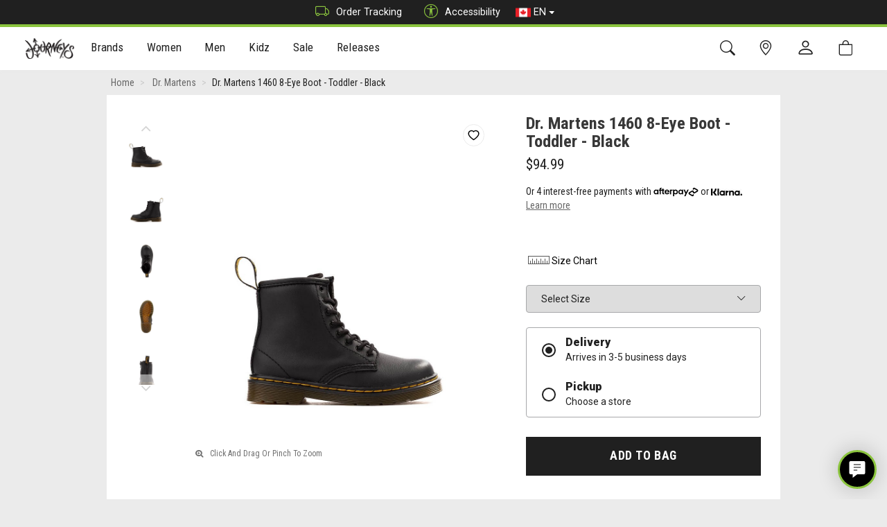

--- FILE ---
content_type: text/html; charset=utf-8
request_url: https://www.journeys.ca/product/dr-martens-1460-8-eye-boot-toddler-black-99573124?c=2298
body_size: 34119
content:


<!DOCTYPE html>

<html lang="en-CA">
<head>

    <script src="https://cnstrc.com/js/cust/journeys_pxxVYC.js"></script>

    <script class="trustecm" trackertype="functional" type="text/plain" async thesrc="https://js.klarna.com/web-sdk/v1/klarna.js" data-environment="production" data-client-id="3f20edef-fdd4-5ee4-9214-6f376cbff075"></script>
    <script>
        window.KlarnaOnsiteService = window.KlarnaOnsiteService || [];
        window.KlarnaOnsiteService.push({ eventName: 'refresh-placements' });
    </script>

    <script>(function (n, t, i, r) { var u, f; n[i] = n[i] || {}, n[i].initial = { accountCode: "JOURN11121", host: "JOURN11121.pcapredict.com" }, n[i].on = n[i].on || function () { (n[i].onq = n[i].onq || []).push(arguments) }, u = t.createElement("script"), u.async = !0, u.src = r, f = t.getElementsByTagName("script")[0], f.parentNode.insertBefore(u, f) })(window, document, "pca", "//JOURN11121.pcapredict.com/js/sensor.js")</script>

    <!-- Begin Monetate ExpressTag Sync v8.1. Place at start of document head. DO NOT ALTER. -->
    <script type="text/javascript">var monetateT = new Date().getTime();</script>
    <script class="trustecm" trackertype="functional" type="text/plain" thesrc="//se.monetate.net/js/2/a-e248640f/p/journeys.ca/entry.js"></script>
    <script>window.monetateQ = window.monetateQ || [];</script>
    <!-- End Monetate tag. -->

    
    <!-- Salesforce Collect Code -->
    <script class="trustecm" trackertype="functional" async thesrc="//526002935.collect.igodigital.com/collect.js"></script>
    <!-- Salesforce Collect Code -->
    
    
    <!-- Salesforce Collect Code -->
    <script>
        var _etmc = [];
        _etmc.push(["setOrgId", "526002935"]);
         
        _etmc.push(["trackPageView", { "item": "99573124" }]);

        window.SalesForceAddToBag = function (cart) {
            if (cart) {
                var salesForceCart = [];
                for (var i = 0; i < cart.length;i++) {
                    salesForceCart.push({   
                        "item": cart[i].StyleID,
                        "unique_id": cart[i].SKU,
                        "price": cart[i].Price.toFixed(2),
                        "quantity": cart[i].Quantity
                    });
                }
                _etmc.push(["trackCart", {
                    "cart": salesForceCart
                },]);
            }
        };
    </script>
    <!-- Salesforce Collect Code -->
    

    <!-- Salesforce Interaction Studio Beacon -->
    
        <script type="text/javascript" src="//cdn.evgnet.com/beacon/genesco/journeys_ca/scripts/evergage.min.js"></script>
    
    <!-- Salesforce Interaction Studio Beacon -->

    <!-- Bing UET -->
    <script class="trustecm" trackertype="advertising" type="text/plain">
        (function (w, d, t, r, u) {
            var f, n, i;
            w[u] = w[u] || [], f = function () {
                var o = { ti: "271002119", enableAutoSpaTracking: true };
                o.q = w[u], w[u] = new UET(o), w[u].push("pageLoad")
            },
                n = d.createElement(t), n.src = r, n.async = 1, n.onload = n.onreadystatechange = function () {
                    var s = this.readyState;
                    s && s !== "loaded" && s !== "complete" || (f(), n.onload = n.onreadystatechange = null)
                },
                i = d.getElementsByTagName(t)[0], i.parentNode.insertBefore(n, i)
        })
            (window, document, "script", "//bat.bing.com/bat.js", "uetq");
    </script>
    <!-- Bing UET -->

    <meta charset="utf-8" /><meta name="viewport" content="width=device-width, initial-scale=1.0" /><title>
	
    Dr. Martens 1460 8-Eye Boot - Toddler - Black | JourneysCanada

</title><link href="https://images.journeys.ca/images/site/1_JourneysCanada.png" rel="image_src" /><meta property="og:image" content="https://images.journeys.ca/images/site/1_JourneysCanada.png" /><link rel="shortcut icon" type="image/x-icon" href="/favicon.ico" /><link rel="apple-touch-icon" href="../apple-touch-icon.png" /><link rel="apple-touch-icon" sizes="180x180" href="/apple-touch-icon-180x180.png" /><link rel="apple-touch-icon" sizes="152x152" href="/apple-touch-icon-152x152.png" /><link rel="apple-touch-icon" sizes="120x120" href="/apple-touch-icon-120x120.png" /><link href="/bundles/theme/styles?v=a1MSTig-E8aIVH7wljmegiqw5YmBXT5X9AJUntLFxDk1" rel="stylesheet"/>


    <!-- Adswerve datalayer init event -->
    <script>
        window.dataLayer = window.dataLayer || [];
        window.dataLayer.push({
            'event': 'dataLayer-initialized',
            'loggedIn': 'N',
            'loyalty': 'N',
            'loyaltyID': '',
            'loyaltyTier': '',
            'userId': undefined, // Anonymized ID if user is logged in
            'storeId': undefined, // The Store ID of a store if user has selected a “Your Store”
            'storeName': undefined, // The Store Name of a store if user has selected a “Your Store”
            'user_data': {
                'email_address': undefined,
                'phone_number': undefined,
                'address': {
                    'first_name': undefined,
                    'last_name': undefined,
                    'postal_code': undefined,
                    'city': undefined,
                    'region': undefined,
                    'country': undefined
                }
            }
        });
    </script>
    <!-- End Adswerve datalayer init event -->

    <!-- Google Optimize Code -->
    <style>
        .async-hide {
            opacity: 0 !important
        }
    </style>
    <script>
        window.dataLayer = window.dataLayer || [];
        (function (a, s, y, n, c, h, i, d, e) {
            s.className += ' ' + y; h.start = 1 * new Date;
            h.end = i = function () { s.className = s.className.replace(RegExp(' ?' + y), '') };
            (a[n] = a[n] || []).hide = h; setTimeout(function () { i(); h.end = null }, c); h.timeout = c;
        })(window, document.documentElement, 'async-hide', 'dataLayer', 4000,
            { 'GTM-NHJ6XF': true });
    </script>
    <!-- End Page hiding snippet -->

    <!-- Google Tag Manager -->
    <script>
        (function (w, d, s, l, i) {
            w[l] = w[l] || []; w[l].push({ 'gtm.start': new Date().getTime(), event: 'gtm.js' });
            var f = d.getElementsByTagName(s)[0], j = d.createElement(s), dl = l != 'dataLayer' ? '&l=' + l : ''; j.async = true;
            j.src = 'https://www.googletagmanager.com/gtm.js?id=' + i + dl; f.parentNode.insertBefore(j, f);
        })(window, document, 'script', 'dataLayer', 'GTM-NHJ6XF');</script>
    <!-- End Google Tag Manager -->

    <!-- Global Header -->
    <style>/******** START HIDE CREDIT CARDS ******** .card-pmt-ctrl{ display: none;} ******** END HIDE CREDIT CARDS ********/ /******** START HIDE GIFT CARDS ******* #SectionPaymentGC{ display: none;} ******** END HIDE GIFT CARDS ********/ .store-heading>h4>.badge{ display: none !important;} .const-product-recs .cross-sells-panel{ min-height: 350px; margin: 1.58rem 0;} .const-product-recs .cross-sells-panel .product-carousel .product{ min-height: 180px;} @media (max-width: 767px){ .const-product-recs .cross-sells-panel{ min-height: 250px;} .const-product-recs .cross-sells-panel .product-carousel .product{ min-height: 135px;}} .const-product-recs .cross-sells-panel .slick-disabled:before{ color: transparent; } .const-product-recs .slick-slider{ position: relative; display: block; box-sizing: border-box; -webkit-user-select: none; -moz-user-select: none; -ms-user-select: none; user-select: none; -webkit-touch-callout: none; -khtml-user-select: none; -ms-touch-action: pan-y; touch-action: pan-y; -webkit-tap-highlight-color: transparent;} .const-product-recs .slick-list{ position: relative; display: block; overflow: hidden; margin: 0; padding: 0;} .const-product-recs .slick-list:focus{ outline: none;} .const-product-recs .slick-list.dragging{ cursor: pointer; cursor: hand;} .const-product-recs .slick-slider .slick-track, .const-product-recs .slick-slider .slick-list{ -webkit-transform: translate3d(0, 0, 0); -moz-transform: translate3d(0, 0, 0); -ms-transform: translate3d(0, 0, 0); -o-transform: translate3d(0, 0, 0); transform: translate3d(0, 0, 0);} .const-product-recs .slick-track{ position: relative; top: 0; left: 0; display: block; margin-left: auto; margin-right: auto;} .const-product-recs .slick-track:before, .const-product-recs .slick-track:after{ display: table; content: '';} .const-product-recs .slick-track:after{ clear: both;} .const-product-recs .slick-loading .slick-track{ visibility: hidden;} .const-product-recs .slick-slide{ display: none; float: left; height: 100%; min-height: 1px;} [dir='rtl'] .const-product-recs .slick-slide{ float: right;} .const-product-recs .slick-slide img{ display: block;} .const-product-recs .slick-slide .item img{ max-width: 100%; height: auto; filter: brightness(0.97);} .const-product-recs .slick-slide.slick-loading img{ display: none;} .const-product-recs .slick-slide.dragging img{ pointer-events: none;} .const-product-recs .slick-initialized .slick-slide{ display: block;} .const-product-recs .slick-loading .slick-slide{ visibility: hidden;} .const-product-recs .slick-vertical .slick-slide{ display: block; height: auto; border: 1px solid transparent;} .const-product-recs .slick-arrow.slick-hidden{ display: none;} .const-product-recs .page-content-fluid.home .cross-sells-panel{ padding: 0;} .const-product-recs .page-content-fluid.home .cross-sells-header span{ background-color: transparent; font-weight: 700; text-transform: uppercase; background: #fff; margin: 0; padding: 0.35714286em 0.85714286em; position: relative; font-size: 1.25em;} .const-product-recs .carousel-slide .product-info .sf-price-wrap{ font-weight: bold;} .const-product-recs .carousel-slide .product-info .sf-price-wrap.ismapp_true{ display: none;} .const-product-recs .carousel-slide .product-info .sf-price-wrap-notice.ismapp_true{ font-weight: bold;} .const-product-recs .carousel-slide .product-info .sf-price-wrap-notice.ismapp_false, .const-product-recs .carousel-slide .product-info .sf-price-wrap-notice.ismapp_{ display: none;} .const-product-recs .carousel-slide .product-info a.sf-list-price-NotOnSale, .const-product-recs .carousel-slide .product-info a.sf-list-price-{ display: none;} .const-product-recs .carousel-slide .product-info a.sf-price-OnSale{ color: #d41d18;} .const-product-recs .carousel-slide .product-info a.sf-list-price-OnSale{ color: #a8a8a8; text-decoration: line-through;} .const-product-recs .product-carousel button.slick-prev, .product-carousel button.slick-next{ background: transparent;} .const-product-recs .product-carousel button.slick-disabled{ opacity: 0; cursor: default;} .const-product-recs .product-carousel ul.slick-dots{ width: 100%; text-align: center; margin: 0; padding: 0;} .const-product-recs .product-carousel ul.slick-dots li{ list-style: none; display: inline-block; margin: 0 0.2em} .const-product-recs .product-carousel ul.slick-dots li button{ background: #fff; margin: 0 2px; border-radius: 50%; border: 1px solid #aaa !important; color: transparent !important; font-size: 1px !important; width: 10px; height: 10px; padding: 0;} .const-product-recs .product-carousel ul.slick-dots li.slick-active button{ background-color: #aaa;} .p-w-r .pr-star-v4-100-filled{ background-image: url('https://images.journeys.com/images/assets/1_447_star-fill.png') !important; width: 12px !important; height: 12px !important;} .p-w-r .pr-star-v4-50-filled{ background-image: url('https://images.journeys.com/images/assets/1_448_star-half.png') !important; width: 12px !important; height: 12px !important;} .p-w-r .pr-star-v4-0-filled{ background-image: url('https://images.journeys.com/images/assets/1_449_star.png') !important; width: 12px !important; height: 12px !important;} .p-w-r .pr-star-v4-25-filled{ background-image: url('https://images.journeys.com/images/assets/1_450_Quarter.png') !important; width: 12px !important; height: 12px !important;} .p-w-r .pr-star-v4-75-filled{ background-image: url('https://images.journeys.com/images/assets/1_451_ThreeQuarter.png') !important; width: 12px !important; height: 12px !important;} .p-w-r a, .p-w-r .pr-accordion .pr-accordion-btn, .p-w-r .pr-rd-flag-review-btn, .p-w-r .pr-accordion .pr-accordion-btn span, .p-w-r .pr-accordion .pr-accordion-btn .pr-caret-icon__line, .p-w-r, .p-w-r .pr-qa-display .pr-btn-ask-question .pr-qa-display-text, .p-w-r .pr-review-snapshot .pr-review-snapshot-simple .pr-reco span, .p-w-r .pr-review-snapshot .pr-faceoff-readcomplete .pr-caret-icon__line, .p-w-r .pr-review-snapshot .pr-faceoff-readcomplete-expanded .pr-caret-icon__line, .p-w-r .pr-review-snapshot .pr-faceoff-readcomplete, .p-w-r .pr-review-snapshot .pr-faceoff-readcomplete-expanded{ color: #000 !important; stroke: #000 !important;} .p-w-r .thank-you-page .header a{ color: #000 !important; font-size: 1.1em !important; text-decoration: underline !important;} .p-w-r .pr-review-snapshot .pr-ratings-histogram .pr-ratings-histogram-barValue{ background: #8BC43E !important;} .p-w-r .pr-review-snapshot .pr-review-snapshot-simple .pr-snippet-reco-to-friend-green{ background: none !important; border: solid 1px #8BC43E !important;} .p-w-r .pr-review-snapshot .pr-review-snapshot-simple .pr-snippet-reco-to-friend-green circle{ fill: #8BC43E !important;} .p-w-r a:focus{ box-shadow: none !important;} .p-w-r .pr-row :focus{ box-shadow: none !important;} .p-w-r .pr-accessible-btn, .p-w-r .pr-review-snapshot .pr-review-snapshot-simple .pr-review-snapshot-snippets .pr-snippet-read-and-write a{ border: none !important; background: #000 !important; color: #fff !important; text-transform: uppercase !important; font-weight: normal !important;} .p-w-r .pr-accessible-btn:hover, .p-w-r .pr-review-snapshot .pr-review-snapshot-simple .pr-review-snapshot-snippets .pr-snippet-read-and-write a:hover{ border: none !important; background: #000 !important; color: #fff !important; text-transform: uppercase !important; font-weight: normal !important;} .p-w-r .pr-accessible-btn:active, .p-w-r .pr-review-snapshot .pr-review-snapshot-simple .pr-review-snapshot-snippets .pr-snippet-read-and-write a:active{ border: none !important;} .p-w-r .pr-review-snapshot .pr-review-snapshot-simple .pr-review-snapshot-snippets .pr-snippet-read-and-write a:focus{ box-shadow: none !important; outline: unset !important;} .p-w-r .pr-accessible-btn:active:focus{ background-color: none !important; border: none !important;} .p-w-r .pr-accessible-btn:active{ border: none !important;} .p-w-r .pr-btn:active:focus, .p-w-r .pr-btn:focus{ box-shadow: none !important;} button#pr-question-form-link{ position: relative !important; z-index: 1 !important;} .p-w-r .pr-btn.active{ background-color: #8BC43E !important; border-color: #000 !important; color: #333 !important;} .p-w-r input:focus+label.pr-btn{ border-color: #000 !important; box-shadow: none !important;} .p-w-r .pr-slider-root .pr-slider .pr-slider-node-group .pr-slider-node.pr-active{ background-color: #8BC43E !important;} .p-w-r{ font-family: 'Roboto', sans-serif !important;} .p-w-r .pr-snippet-reco-to-friend div, .p-w-r .pr-snippet-reco-to-friend span{ vertical-align: middle !important;} .panel-body{ flex-direction: column !important;} .pr-snippet-rating-decimal{ border: none !important;} .pr-snippet-rating-decimal::before{ content: "(";} .pr-snippet-rating-decimal::after{ content: ")";} .pr-review-snapshot-block span.pr-snippet-review-count::before{ content: "(";} .pr-review-snapshot-block span.pr-snippet-review-count::after{ content: " Reviews)";} .p-w-r .pr-snippet-stars-reco-inline.pr-snippet-compact .pr-snippet-read-and-write{ margin-top: 2px !important;} .p-w-r .pr-review-snapshot .pr-snippet .pr-snippet-stars-png .pr-snippet-rating-decimal{ padding: unset !important;} .p-w-r .pr-snippet div{ vertical-align: initial !important;} .p-w-r>.pr-qa-display>.pr-qa-display-ask-question{ display: none !important;} .p-w-r .pr-category-snippet__total{ padding-left: 0 !important;} .p-w-r .pr-snippet .pr-snippet-stars-png{ padding-right: 5px !important;} .p-w-r>.pr-review-snippet-container>.pr-snippet-stars-reco-inline>.pr-snippet-stars-reco-stars>.pr-snippet>.pr-snippet-stars-container{ cursor: pointer !important;} @media (max-width: 1024px){ .p-w-r .pr-category-snippet__item{ display: inline-block !important;}} .p-w-r .pr-question-form .pr-header-required{ margin-top: 12px !important;} .p-w-r .pr-form-group.form-group.authorEmail-form-group, .p-w-r .pr-form-group.form-group.authorName-form-group, .p-w-r .pr-form-group.form-group.authorLocation-form-group{ margin-bottom: 0 !important;} .p-w-r .pr-category-snippet{ cursor: pointer !important;} .p-w-r .pr-media-card.pr-media-card-in{ box-shadow: 0 0 0 2px #8BC43E !important;} .p-w-r .pr-media-card-content-text-stars .pr-snippet-stars .pr-star-v4{ background-size: auto !important;} .p-w-r .pr-media-modal .button__close:hover .pr-cross-icon__circle, .p-w-r .pr-media-modal .button__close:hover .pr-cross-icon__line{ stroke: #8BC43E !important;} .p-w-r .pr-media-carousel--light .button .icon .pr-caret-icon__circle{ stroke: #FFF;} .p-w-r .pr-media-carousel--light .button .icon .pr-caret-icon__line{ stroke: #000000 !important;} .p-w-r .pr-media-carousel--light .button .icon:hover .pr-caret-icon__circle, .p-w-r .pr-media-carousel--light .button:hover .pr-caret-icon__circle{ stroke: #8BC43E !important;} .p-w-r .pr-media-carousel--light .button .icon:hover .pr-caret-icon__line, .p-w-r .pr-media-carousel--light .button:hover .pr-caret-icon__line{ stroke: #000000 !important;} .p-w-r .pr-media-carousel--light .button .icon:hover .pr-caret-icon, .p-w-r .pr-media-carousel--light .button:hover .pr-caret-icon{ background: #8BC43E !important;} select#pr-rd-filter-variant-by, p.pr-rd-review-product.pr-rd-bold{ display: none !important;} /******** START EDIT PICKUP RADIO DESCRIPTION ******** .option-pickup-description{ color: transparent !important;} .option-pickup-description::before{ content: "At a Journeys Store."; color: #202020 !important;} ******** END EDIT PICKUP RADIO DESCRIPTION ********/ /******** START HIDE PICKUP RADIO ON CART ******** ******** hides first child that has a class of 'option-pickup' ********* .option-pickup:first-child{ display: none !important;} ******** END HIDE PICKUP RADIO ON CART ********/ /******** START HIDE PWR Q&A ******** .product-questions-wrapper{ display: none !important;} ******** END HIDE PWR Q&A ********/ .btn-send-wish-list{ display: none !important;} /*.actions-rule{ display: none !important;}*/ /*.afterpay-actions{ display: none !important;}*/ /*.klarna-express{ display: none !important;}*/ /*.paypal-actions{ display: none !important;}*/ @media (min-width: 480px){ #accountHomeWrapper .address-details .address-panel .item-actions.address{ position: absolute; left: 50%; transform: translateX(-50%); padding-bottom: 10px;}} @media (max-width: 768px){ #accountHomeWrapper .address-details .address-panel .item-actions.address{ padding-bottom: 20px;}} </style>
    <!-- End Global Header -->

    <!-- Page Header -->
    
    <link href="https://www.journeys.ca/product/dr-martens-1460-8-eye-boot-toddler-black-99573124" rel="canonical" />
    <link href="https://www.journeys.ca/product/dr-martens-1460-8-eye-boot-toddler-black-99573124" rel="alternate"  hreflang="en-ca" />

    <!-- Open Graph Tags -->
    <meta property="og:site_name" content="JourneysCanada">
    <meta property="og:url" content="https://www.journeys.ca/product/dr-martens-1460-8-eye-boot-toddler-black-99573124">
    <meta property="og:title" content="Dr. Martens 1460 8-Eye Boot - Toddler - Black">
    <meta property="og:type" content="product">
    <meta property="og:image" content="https://images.journeys.ca/images/products/1_241576_FS.JPG">
    <meta property="og:description" content="Check out all of the Newest Dr. Marten styles at Journeys! Find the hottest trends in footwear and clothing. FREE shipping over $99 and easy 365-day returns. Shop this Toddler Dr. Martens 1460 8-Eye Boot in Black Now!">
    <meta property="og:title" content="Dr. Martens 1460 8-Eye Boot - Toddler - Black">
    <meta property="og:price:amount" content="94.99">
    <meta property="og:price:standard_amount" content="89.99">
    <meta property="og:price:currency" content="CAD">
    <meta property="og:availability" content="instock">
    <!-- End Open Graph Tags -->

    <!-- Twitter Card -->
    <meta name="twitter:card" content="summary_large_image">
    <meta name="twitter:site" content="@journeys">
    <meta name="twitter:title" content="Dr. Martens 1460 8-Eye Boot - Toddler - Black">
    <meta name="twitter:description" content="Check out all of the Newest Dr. Marten styles at Journeys! Find the hottest trends in footwear and clothing. FREE shipping over $99 and easy 365-day returns. Shop this Toddler Dr. Martens 1460 8-Eye Boot in Black Now!">
    <meta name="twitter:creator" content="@journeys">
    <meta name="twitter:image:src" content="https://images.journeys.ca/images/products/1_241576_FS.JPG">
    <!-- Twitter Card data -->

    
    <!-- MonetateQ setPageType -->
    <script>
        window.monetateQ.push(["setPageType", "product"]);
        window.monetateQ.push(["addProductDetails", ["99573124"]]);
    </script>
    <!-- MonetateQ setPageType -->

    
    <!-- Afterpay Messaging JS -->
    <script src="https://js.squarecdn.com/square-marketplace.js" async></script>
    <!-- End Afterpay Messaging JS -->
    

     <!-- Start CJ Tag -->
    <script class="trustecm" trackertype="advertising" type="text/plain">
        var dtmSrc = window.location.protocol + "//login.dotomi.com/ucm/UCMController?" + "dtm_com=28&dtm_fid=101&dtm_cid=2994&dtm_cmagic=ec47a5&dtm_format=5";
        var dtmTag = new Array();
        dtmTag.cli_promo_id = "5";
        dtmTag.dtm_user_id = "0";
        dtmTag.dtmc_department = "";
        dtmTag.dtmc_category = "Dr. Martens";
        dtmTag.dtmc_subcategory = "";
        dtmTag.dtmc_product_id = "241576";
        dtmTag.dtm_user_token = "";
        dtmTag.dtmc_ref = document.referrer;
        dtmTag.dtmc_loc = document.location.href;
        function readCookieDotomi() {
            var name = "dtm_token";
            var nameEQ = name + "="; var ca = document.cookie.split(';');
            for (var i = 0; i < ca.length; i++) {
                var c = ca[i];
                while (c.charAt(0) == ' ')
                    c = c.substring(1, c.length);
                if (c.indexOf(nameEQ) == 0) {
                    var d = c.substring(nameEQ.length, c.length);
                    dtmTag.dtm_user_token = d;
                }
            }
        }
        readCookieDotomi();
        for (var item in dtmTag) {
            if (typeof dtmTag[item] != "function" && typeof dtmTag[item] != "object") dtmSrc += "&" + item + "=" + escape(dtmTag[item]);
        }
        setTimeout('timeOutDotomi()', 2000);
        //document.write('<div id="dtmdiv" style="display:none;">' + '<iframe name="response_frame" src="' + dtmSrc + '" title="affiliate tracking frame" aria-hidden="true"></iframe></div>');
        var div = document.createElement('div');
        div.id = 'dtmdiv';
        div.style = 'display:none;'
        var frame = document.createElement('iframe');
        frame.name = 'response_frame';
        frame.src = dtmSrc;
        frame.title = 'affiliate tracking frame';
        frame.ariaHidden = true;
        div.appendChild(frame);
        document.body.appendChild(div);
        window.timeOutDotomi = function () { document.getElementById("dtmdiv").innerHTML = ""; }
    </script>
    <!-- End CJ Tag -->

    <!-- Page Header -->

<meta name="description" content="Check out all of the Newest Dr. Marten styles at Journeys! Find the hottest trends in footwear and clothing. FREE shipping over $99 and easy 365-day returns. Shop this Toddler Dr. Martens 1460 8-Eye Boot in Black Now!" /><meta name="keywords" content="doc martens, dr. martens, black, leather, unisex" /></head>
<body>
    
    <!-- Google Tag Manager (noscript) -->
    <noscript>
        <iframe src="https://www.googletagmanager.com/ns.html?id=GTM-NHJ6XF"
            height="0" width="0" style="display: none; visibility: hidden" title="Frame for Google tag manager"></iframe>
    </noscript>
    <!-- End Google Tag Manager (noscript) -->

    <!-- Facebook Tag -->
    <script class="trustecm" trackertype="advertising" type="text/plain">
        (function (d, s, id) {
            var js, fjs = d.getElementsByTagName(s)[0];
            if (d.getElementById(id)) return;
            js = d.createElement(s); js.id = id;
            js.src = "//connect.facebook.net/en_CA/sdk.js";
            fjs.parentNode.insertBefore(js, fjs);
        }(document, 'script', 'facebook-jssdk'));
    </script>
    <!-- End Facebook Tag -->

    <div class="darken-overlay"></div>
    <div class="full-page-darken-overlay"></div>
    <div id="siteContainer" class="site-container">
        <header id="siteHeader" class="site-header">
            <div class="site-top-banner" id="siteTopBanner">
                <div class="headline-wrapper">
                    <div class="container">
                        <div class="choose-site">
                            
                        </div>
                        <div class="quicklinks">
                            <a href="https://www.journeys.ca/track-order"><i class="bi bi-truck"></i>Order Tracking</a>
                            <a href="javascript:void(0)" onclick="window.interdeal.a11y.openMenu()" role="button"><i class="bi bi-universal-access-circle"></i>Accessibility</a>
                            <div class="dropdown countrydd">
                                <a class="btn dropdown-toggle" href="#" role="button" id="dropdownMenuLink" data-toggle="dropdown" aria-haspopup="true" aria-expanded="false">
                                    <img src="/assets/theme/images/ca-flag.png" alt="Canada" />
                                    EN
                                    <span class="caret"></span>
                                </a>
                                <div class="dropdown-menu">
                                    
                                    <a class="dropdown-item" href="/fr/product/dr-martens-1460-8-eye-boot-toddler-black-99573124">
                                        <img src="/assets/theme/images/ca-flag.png" alt="Canada - French" />FR</a>
                                    
                                    <a class="dropdown-item" id="lnkUs" href="https://www.journeys.com/">
                                        <img src="/assets/theme/images/us-flag.png" alt="United States" />US</a>
                                </div>
                            </div>
                        </div>
                    </div>
                </div>

            </div>

            <a class="sr-only" href="#bodyContent">[Skip to Content]</a>
            <nav class="site-minor-nav-wrapper">
                <div class="site-nav-minor">
                    <div class="container">

                        <div class="minor-nav-row">
                            <div class="minor-nav-links left">
                                <a href="https://www.journeys.ca/" rel="nofollow" class="site-link-brand" title="Home">
                                    
                                    <img src="https://images.journeys.ca/images/site/1_JourneysCanada.png" alt="JourneysCanada" />
                                    
                                </a>
                            </div>
                            <div class="site-nav-major-wrapper mobile-collapse" id="siteNavMajorWrapper" role="navigation">

                                <ul class="nav-top-category" role="menu" id="navTopCategory">
                                    <li class="site-select-tabs" role="menuitem">
                                        <span class="select-tab active"><a href="https://www.journeys.ca/" title="Journeys Home">Journeys</a></span>
                                   
                                    </li>
                                    
                                    <li class="dropdown level contains-sub" onclick="" role="menuitem">
                                        <a>Brands <span class="menu-direction"></span>
                                            <div class="nav-indicator"></div>
                                        </a>
                                        <div class="dropdown-menu level-menu" role="menu">
                                            <div class="dropdown-menu-content" role="menuitem">


                                                <ul class="nav-content-rows">
                                                    
                                                    <li class="level-branch">
                                                        <div class="nav-content-row">
                                                            
                                                            <ul class="" role="menu">
                                                                
                                                                <li class="level-end" role="menuitem">
                                                                    <div>
                                                                        <a class="nav-image-element" href="https://www.journeys.ca/brand/ugg">
                                                                            <span>UGG</span>
                                                                            
                                                                            <div class="nav-image-wrap">
                                                                                <img src="https://images.journeys.ca/images/navigation/1_307.jpg" alt="UGG" role="presentation" />
                                                                            </div>
                                                                            
                                                                        </a>
                                                                    </div>
                                                                </li>
                                                                
                                                                <li class="level-end" role="menuitem">
                                                                    <div>
                                                                        <a class="nav-image-element" href="https://www.journeys.ca/brand/adidas">
                                                                            <span>adidas</span>
                                                                            
                                                                            <div class="nav-image-wrap">
                                                                                <img src="https://images.journeys.ca/images/navigation/1_666.jpg" alt="adidas" role="presentation" />
                                                                            </div>
                                                                            
                                                                        </a>
                                                                    </div>
                                                                </li>
                                                                
                                                                <li class="level-end" role="menuitem">
                                                                    <div>
                                                                        <a class="nav-image-element" href="https://www.journeys.ca/brand/new-balance">
                                                                            <span>New Balance</span>
                                                                            
                                                                            <div class="nav-image-wrap">
                                                                                <img src="https://images.journeys.ca/images/navigation/1_667.jpg" alt="New Balance" role="presentation" />
                                                                            </div>
                                                                            
                                                                        </a>
                                                                    </div>
                                                                </li>
                                                                
                                                                <li class="level-end" role="menuitem">
                                                                    <div>
                                                                        <a class="nav-image-element" href="https://www.journeys.ca/brand/birkenstock">
                                                                            <span>Birkenstock</span>
                                                                            
                                                                            <div class="nav-image-wrap">
                                                                                <img src="https://images.journeys.ca/images/navigation/1_471.jpg" alt="Birkenstock" role="presentation" />
                                                                            </div>
                                                                            
                                                                        </a>
                                                                    </div>
                                                                </li>
                                                                
                                                            </ul>
                                                        </div>
                                                    </li>
                                                    
                                                    <li class="level-branch">
                                                        <div class="nav-content-row">
                                                            
                                                            <ul class="" role="menu">
                                                                
                                                                <li class="level-end" role="menuitem">
                                                                    <div>
                                                                        <a class="nav-image-element" href="https://www.journeys.ca/brand/timberland">
                                                                            <span>Timberland</span>
                                                                            
                                                                            <div class="nav-image-wrap">
                                                                                <img src="https://images.journeys.ca/images/navigation/1_309.png" alt="Timberland" role="presentation" />
                                                                            </div>
                                                                            
                                                                        </a>
                                                                    </div>
                                                                </li>
                                                                
                                                                <li class="level-end" role="menuitem">
                                                                    <div>
                                                                        <a class="nav-image-element" href="https://www.journeys.ca/brand/dr-martens">
                                                                            <span>Dr. Martens</span>
                                                                            
                                                                            <div class="nav-image-wrap">
                                                                                <img src="https://images.journeys.ca/images/navigation/1_310.jpg" alt="Dr. Martens" role="presentation" />
                                                                            </div>
                                                                            
                                                                        </a>
                                                                    </div>
                                                                </li>
                                                                
                                                                <li class="level-end" role="menuitem">
                                                                    <div>
                                                                        <a class="nav-image-element" href="https://www.journeys.ca/brand/converse">
                                                                            <span>Converse</span>
                                                                            
                                                                            <div class="nav-image-wrap">
                                                                                <img src="https://images.journeys.ca/images/navigation/1_677.png" alt="Converse" role="presentation" />
                                                                            </div>
                                                                            
                                                                        </a>
                                                                    </div>
                                                                </li>
                                                                
                                                                <li class="level-end" role="menuitem">
                                                                    <div>
                                                                        <a class="nav-image-element" href="https://www.journeys.ca/brand/vans">
                                                                            <span>Vans</span>
                                                                            
                                                                            <div class="nav-image-wrap">
                                                                                <img src="https://images.journeys.ca/images/navigation/1_678.png" alt="Vans" role="presentation" />
                                                                            </div>
                                                                            
                                                                        </a>
                                                                    </div>
                                                                </li>
                                                                
                                                            </ul>
                                                        </div>
                                                    </li>
                                                    
                                                </ul>
                                                
                                                <ul class="nav-content-columns">
                                                    
                                                    <li class="level-branch">
                                                        <div class="nav-content-column">
                                                            <ul class="" role="menu">
                                                                
                                                                <li class="level-end" role="menuitem">
                                                                    <a class="" href="https://www.journeys.ca/brands">
                                                                        <span>All Journeys Brands</span>
                                                                        
                                                                    </a>
                                                                </li>
                                                                
                                                            </ul>
                                                        </div>
                                                    </li>
                                                </ul>
                                                
                                            </div>
                                        </div>
                                    </li>
                                    
                                    <li class="dropdown level contains-sub" onclick="" role="menuitem">
                                        <a>Women <span class="menu-direction"></span>
                                            <div class="nav-indicator"></div>
                                        </a>
                                        <div class="dropdown-menu level-menu" role="menu">
                                            <div class="dropdown-menu-content" role="menuitem">


                                                <ul class="nav-content-rows">
                                                    
                                                    <li class="level-branch">
                                                        <div class="nav-content-row">
                                                            
                                                            <ul class="" role="menu">
                                                                
                                                                <li class="level" role="menuitem">
                                                                    <div>
                                                                        <a class="disable-click-wide" href="/women/women">Women<span class="menu-direction"></span></a>
                                                                        <ul class="level-menu women" role="menu">
                                                                            
                                                                            <li class="level-end" role="menuitem">
                                                                                <a class="" href="https://www.journeys.ca/women/womens-shoes">
                                                                                    <span>All Women's Shoes</span>
                                                                                    
                                                                                </a>
                                                                            </li>
                                                                            
                                                                            <li class="level-end" role="menuitem">
                                                                                <a class="" href="https://www.journeys.ca/women/womens-athletic-shoes-and-sneakers">
                                                                                    <span>Athletic & Sneakers</span>
                                                                                    
                                                                                </a>
                                                                            </li>
                                                                            
                                                                            <li class="level-end" role="menuitem">
                                                                                <a class="" href="https://www.journeys.ca/women/womens-boots">
                                                                                    <span>Boots</span>
                                                                                    
                                                                                </a>
                                                                            </li>
                                                                            
                                                                            <li class="level-end" role="menuitem">
                                                                                <a class="" href="https://www.journeys.ca/women/womens-casual-shoes">
                                                                                    <span>Casual Shoes</span>
                                                                                    
                                                                                </a>
                                                                            </li>
                                                                            
                                                                            <li class="level-end" role="menuitem">
                                                                                <a class="" href="https://www.journeys.ca/women/womens-loafers-and-oxfords">
                                                                                    <span>Loafers & Oxfords</span>
                                                                                    
                                                                                </a>
                                                                            </li>
                                                                            
                                                                            <li class="level-end" role="menuitem">
                                                                                <a class="" href="https://www.journeys.ca/women/womens-sandals-and-flip-flops">
                                                                                    <span>Sandals & Flip Flops</span>
                                                                                    
                                                                                </a>
                                                                            </li>
                                                                            
                                                                            <li class="level-end" role="menuitem">
                                                                                <a class="" href="https://www.journeys.ca/women/womens-slippers">
                                                                                    <span>Slippers</span>
                                                                                    
                                                                                </a>
                                                                            </li>
                                                                            
                                                                        </ul>
                                                                    </div>
                                                                </li>
                                                                
                                                                <li class="level" role="menuitem">
                                                                    <div>
                                                                        <a class="disable-click-wide" href="#">Women's Accessories<span class="menu-direction"></span></a>
                                                                        <ul class="level-menu women's-accessories" role="menu">
                                                                            
                                                                            <li class="level-end" role="menuitem">
                                                                                <a class="" href="https://www.journeys.ca/women/journeys-women-accessories">
                                                                                    <span>All Women's Accessories</span>
                                                                                    
                                                                                </a>
                                                                            </li>
                                                                            
                                                                            <li class="level-end" role="menuitem">
                                                                                <a class="" href="https://www.journeys.ca/women/journeys-women-womens-accessories-womens-backpacks-and-bags">
                                                                                    <span>Backpacks and Bags</span>
                                                                                    
                                                                                </a>
                                                                            </li>
                                                                            
                                                                        </ul>
                                                                    </div>
                                                                </li>
                                                                
                                                                <li class="level" role="menuitem">
                                                                    <div>
                                                                        <a class="disable-click-wide" href="#">Collections<span class="menu-direction"></span></a>
                                                                        <ul class="level-menu collections" role="menu">
                                                                            
                                                                            <li class="level-end" role="menuitem">
                                                                                <a class="" href="https://www.journeys.ca/collections/new-arrivals-collection?gender=womens">
                                                                                    <span>New Arrivals</span>
                                                                                    
                                                                                </a>
                                                                            </li>
                                                                            
                                                                            <li class="level-end" role="menuitem">
                                                                                <a class="" href="https://www.journeys.ca/collections/best-sellers?gender=womens">
                                                                                    <span>Best Sellers</span>
                                                                                    
                                                                                </a>
                                                                            </li>
                                                                            
                                                                            <li class="level-end" role="menuitem">
                                                                                <a class="" href="https://www.journeys.ca/brand/ugg?gender=womens">
                                                                                    <span>UGG Season</span>
                                                                                    
                                                                                </a>
                                                                            </li>
                                                                            
                                                                            <li class="level-end" role="menuitem">
                                                                                <a class="" href="https://www.journeys.ca/collections/all-things-girly">
                                                                                    <span>All Things Girlie</span>
                                                                                    
                                                                                </a>
                                                                            </li>
                                                                            
                                                                        </ul>
                                                                    </div>
                                                                </li>
                                                                
                                                                <li class="level" role="menuitem">
                                                                    <div>
                                                                        <a class="disable-click-wide" href="#">Shop By Shoe Size<span class="menu-direction"></span></a>
                                                                        <ul class="level-menu shop-by-shoe-size size-grid" role="menu">
                                                                            
                                                                            <li class="level-end" role="menuitem">
                                                                                <a class="" href="https://www.journeys.ca/women/womens-shoes?womens-sizes=4">
                                                                                    <span>4</span>
                                                                                    
                                                                                </a>
                                                                            </li>
                                                                            
                                                                            <li class="level-end" role="menuitem">
                                                                                <a class="" href="https://www.journeys.ca/women/womens-shoes?womens-sizes=4.5">
                                                                                    <span>4.5</span>
                                                                                    
                                                                                </a>
                                                                            </li>
                                                                            
                                                                            <li class="level-end" role="menuitem">
                                                                                <a class="" href="https://www.journeys.ca/women/womens-shoes?womens-sizes=5">
                                                                                    <span>5</span>
                                                                                    
                                                                                </a>
                                                                            </li>
                                                                            
                                                                            <li class="level-end" role="menuitem">
                                                                                <a class="" href="https://www.journeys.ca/women/womens-shoes?womens-sizes=5.5">
                                                                                    <span>5.5</span>
                                                                                    
                                                                                </a>
                                                                            </li>
                                                                            
                                                                            <li class="level-end" role="menuitem">
                                                                                <a class="" href="https://www.journeys.ca/women/womens-shoes?womens-sizes=6">
                                                                                    <span>6</span>
                                                                                    
                                                                                </a>
                                                                            </li>
                                                                            
                                                                            <li class="level-end" role="menuitem">
                                                                                <a class="" href="https://www.journeys.ca/women/womens-shoes?womens-sizes=6.5">
                                                                                    <span>6.5</span>
                                                                                    
                                                                                </a>
                                                                            </li>
                                                                            
                                                                            <li class="level-end" role="menuitem">
                                                                                <a class="" href="https://www.journeys.ca/women/womens-shoes?womens-sizes=7">
                                                                                    <span>7</span>
                                                                                    
                                                                                </a>
                                                                            </li>
                                                                            
                                                                            <li class="level-end" role="menuitem">
                                                                                <a class="" href="https://www.journeys.ca/women/womens-shoes?womens-sizes=7.5">
                                                                                    <span>7.5</span>
                                                                                    
                                                                                </a>
                                                                            </li>
                                                                            
                                                                            <li class="level-end" role="menuitem">
                                                                                <a class="" href="https://www.journeys.ca/women/womens-shoes?womens-sizes=8">
                                                                                    <span>8</span>
                                                                                    
                                                                                </a>
                                                                            </li>
                                                                            
                                                                            <li class="level-end" role="menuitem">
                                                                                <a class="" href="https://www.journeys.ca/women/womens-shoes?womens-sizes=8.5">
                                                                                    <span>8.5</span>
                                                                                    
                                                                                </a>
                                                                            </li>
                                                                            
                                                                            <li class="level-end" role="menuitem">
                                                                                <a class="" href="https://www.journeys.ca/women/womens-shoes?womens-sizes=9">
                                                                                    <span>9</span>
                                                                                    
                                                                                </a>
                                                                            </li>
                                                                            
                                                                            <li class="level-end" role="menuitem">
                                                                                <a class="" href="https://www.journeys.ca/women/womens-shoes?womens-sizes=9.5">
                                                                                    <span>9.5</span>
                                                                                    
                                                                                </a>
                                                                            </li>
                                                                            
                                                                            <li class="level-end" role="menuitem">
                                                                                <a class="" href="https://www.journeys.ca/women/womens-shoes?womens-sizes=10">
                                                                                    <span>10</span>
                                                                                    
                                                                                </a>
                                                                            </li>
                                                                            
                                                                            <li class="level-end" role="menuitem">
                                                                                <a class="" href="https://www.journeys.ca/women/womens-shoes?womens-sizes=10.5">
                                                                                    <span>10.5</span>
                                                                                    
                                                                                </a>
                                                                            </li>
                                                                            
                                                                            <li class="level-end" role="menuitem">
                                                                                <a class="" href="https://www.journeys.ca/women/womens-shoes?womens-sizes=11">
                                                                                    <span>11</span>
                                                                                    
                                                                                </a>
                                                                            </li>
                                                                            
                                                                            <li class="level-end" role="menuitem">
                                                                                <a class="" href="https://www.journeys.ca/women/womens-shoes?womens-sizes=11.5">
                                                                                    <span>11.5</span>
                                                                                    
                                                                                </a>
                                                                            </li>
                                                                            
                                                                            <li class="level-end" role="menuitem">
                                                                                <a class="" href="https://www.journeys.ca/women/womens-shoes?womens-sizes=12">
                                                                                    <span>12</span>
                                                                                    
                                                                                </a>
                                                                            </li>
                                                                            
                                                                            <li class="level-end" role="menuitem">
                                                                                <a class="" href="https://www.journeys.ca/women/womens-shoes?womens-sizes=12.5">
                                                                                    <span>12.5</span>
                                                                                    
                                                                                </a>
                                                                            </li>
                                                                            
                                                                            <li class="level-end" role="menuitem">
                                                                                <a class="" href="https://www.journeys.ca/women/womens-shoes?womens-sizes=13">
                                                                                    <span>13</span>
                                                                                    
                                                                                </a>
                                                                            </li>
                                                                            
                                                                            <li class="level-end" role="menuitem">
                                                                                <a class="" href="https://www.journeys.ca/women/womens-shoes?womens-sizes=13.5">
                                                                                    <span>13.5</span>
                                                                                    
                                                                                </a>
                                                                            </li>
                                                                            
                                                                            <li class="level-end" role="menuitem">
                                                                                <a class="" href="https://www.journeys.ca/women/womens-shoes?womens-sizes=14">
                                                                                    <span>14</span>
                                                                                    
                                                                                </a>
                                                                            </li>
                                                                            
                                                                            <li class="level-end" role="menuitem">
                                                                                <a class="" href="https://www.journeys.ca/women/womens-shoes?womens-sizes=14.5">
                                                                                    <span>14.5</span>
                                                                                    
                                                                                </a>
                                                                            </li>
                                                                            
                                                                            <li class="level-end" role="menuitem">
                                                                                <a class="" href="https://www.journeys.ca/women/womens-shoes?womens-sizes=15">
                                                                                    <span>15</span>
                                                                                    
                                                                                </a>
                                                                            </li>
                                                                            
                                                                            <li class="level-end" role="menuitem">
                                                                                <a class="" href="https://www.journeys.ca/women/womens-shoes?womens-sizes=15.5">
                                                                                    <span>15.5</span>
                                                                                    
                                                                                </a>
                                                                            </li>
                                                                            
                                                                            <li class="level-end" role="menuitem">
                                                                                <a class="" href="https://www.journeys.ca/women/womens-shoes?womens-sizes=16">
                                                                                    <span>16</span>
                                                                                    
                                                                                </a>
                                                                            </li>
                                                                            
                                                                            <li class="level-end" role="menuitem">
                                                                                <a class="" href="https://www.journeys.ca/women/womens-shoes?womens-sizes=16.5">
                                                                                    <span>16.5</span>
                                                                                    
                                                                                </a>
                                                                            </li>
                                                                            
                                                                            <li class="level-end" role="menuitem">
                                                                                <a class="" href="https://www.journeys.ca/women/womens-shoes?womens-sizes=17">
                                                                                    <span>17</span>
                                                                                    
                                                                                </a>
                                                                            </li>
                                                                            
                                                                        </ul>
                                                                    </div>
                                                                </li>
                                                                
                                                            </ul>
                                                        </div>
                                                    </li>
                                                    
                                                </ul>
                                                
                                            </div>
                                        </div>
                                    </li>
                                    
                                    <li class="dropdown level contains-sub" onclick="" role="menuitem">
                                        <a>Men <span class="menu-direction"></span>
                                            <div class="nav-indicator"></div>
                                        </a>
                                        <div class="dropdown-menu level-menu" role="menu">
                                            <div class="dropdown-menu-content" role="menuitem">


                                                <ul class="nav-content-rows">
                                                    
                                                    <li class="level-branch">
                                                        <div class="nav-content-row">
                                                            
                                                            <ul class="" role="menu">
                                                                
                                                                <li class="level" role="menuitem">
                                                                    <div>
                                                                        <a class="disable-click-wide" href="#">Shoes<span class="menu-direction"></span></a>
                                                                        <ul class="level-menu shoes" role="menu">
                                                                            
                                                                            <li class="level-end" role="menuitem">
                                                                                <a class="" href="https://www.journeys.ca/men/mens-shoes">
                                                                                    <span>All Men's Shoes</span>
                                                                                    
                                                                                </a>
                                                                            </li>
                                                                            
                                                                            <li class="level-end" role="menuitem">
                                                                                <a class="" href="https://www.journeys.ca/men/mens-athletic-shoes-and-sneakers">
                                                                                    <span>Athletic & Sneakers</span>
                                                                                    
                                                                                </a>
                                                                            </li>
                                                                            
                                                                            <li class="level-end" role="menuitem">
                                                                                <a class="" href="https://www.journeys.ca/men/mens-boots">
                                                                                    <span>Boots</span>
                                                                                    
                                                                                </a>
                                                                            </li>
                                                                            
                                                                            <li class="level-end" role="menuitem">
                                                                                <a class="" href="https://www.journeys.ca/men/mens-casual-shoes">
                                                                                    <span>Casual Shoes</span>
                                                                                    
                                                                                </a>
                                                                            </li>
                                                                            
                                                                            <li class="level-end" role="menuitem">
                                                                                <a class="" href="https://www.journeys.ca/men/mens-sandals-and-flip-flops">
                                                                                    <span>Sandals & Flip Flops</span>
                                                                                    
                                                                                </a>
                                                                            </li>
                                                                            
                                                                            <li class="level-end" role="menuitem">
                                                                                <a class="" href="https://www.journeys.ca/men/mens-slippers">
                                                                                    <span>Slippers</span>
                                                                                    
                                                                                </a>
                                                                            </li>
                                                                            
                                                                        </ul>
                                                                    </div>
                                                                </li>
                                                                
                                                                <li class="level" role="menuitem">
                                                                    <div>
                                                                        <a class="disable-click-wide" href="#">Men's Accessories<span class="menu-direction"></span></a>
                                                                        <ul class="level-menu men's-accessories" role="menu">
                                                                            
                                                                            <li class="level-end" role="menuitem">
                                                                                <a class="" href="https://www.journeys.ca/men/journeys-men-mens-accessories">
                                                                                    <span>All Men's Accessories</span>
                                                                                    
                                                                                </a>
                                                                            </li>
                                                                            
                                                                            <li class="level-end" role="menuitem">
                                                                                <a class="" href="https://www.journeys.ca/men/journeys-men-mens-accessories-backpacks-and-bags">
                                                                                    <span>Backpacks and Bags</span>
                                                                                    
                                                                                </a>
                                                                            </li>
                                                                            
                                                                        </ul>
                                                                    </div>
                                                                </li>
                                                                
                                                                <li class="level" role="menuitem">
                                                                    <div>
                                                                        <a class="disable-click-wide" href="#">Collections<span class="menu-direction"></span></a>
                                                                        <ul class="level-menu collections" role="menu">
                                                                            
                                                                            <li class="level-end" role="menuitem">
                                                                                <a class="" href="https://www.journeys.ca/collections/new-arrivals-collection?gender=mens">
                                                                                    <span>New Arrivals</span>
                                                                                    
                                                                                </a>
                                                                            </li>
                                                                            
                                                                            <li class="level-end" role="menuitem">
                                                                                <a class="" href="https://www.journeys.ca/collections/best-sellers?gender=mens">
                                                                                    <span>Best Sellers</span>
                                                                                    
                                                                                </a>
                                                                            </li>
                                                                            
                                                                            <li class="level-end" role="menuitem">
                                                                                <a class="" href="https://www.journeys.ca/brand/ugg?gender=mens">
                                                                                    <span>UGG Season</span>
                                                                                    
                                                                                </a>
                                                                            </li>
                                                                            
                                                                            <li class="level-end" role="menuitem">
                                                                                <a class="" href="https://www.journeys.ca/collections/the-2000s-running-report?gender=mens">
                                                                                    <span>00s Running</span>
                                                                                    
                                                                                </a>
                                                                            </li>
                                                                            
                                                                        </ul>
                                                                    </div>
                                                                </li>
                                                                
                                                                <li class="level" role="menuitem">
                                                                    <div>
                                                                        <a class="disable-click-wide" href="#">Shop By Shoe Size<span class="menu-direction"></span></a>
                                                                        <ul class="level-menu shop-by-shoe-size size-grid" role="menu">
                                                                            
                                                                            <li class="level-end" role="menuitem">
                                                                                <a class="" href="https://www.journeys.ca/men/mens-shoes?mens-sizes=4">
                                                                                    <span>4</span>
                                                                                    
                                                                                </a>
                                                                            </li>
                                                                            
                                                                            <li class="level-end" role="menuitem">
                                                                                <a class="" href="https://www.journeys.ca/men/mens-shoes?mens-sizes=4.5">
                                                                                    <span>4.5</span>
                                                                                    
                                                                                </a>
                                                                            </li>
                                                                            
                                                                            <li class="level-end" role="menuitem">
                                                                                <a class="" href="https://www.journeys.ca/men/mens-shoes?mens-sizes=5">
                                                                                    <span>5</span>
                                                                                    
                                                                                </a>
                                                                            </li>
                                                                            
                                                                            <li class="level-end" role="menuitem">
                                                                                <a class="" href="https://www.journeys.ca/men/mens-shoes?mens-sizes=5.5">
                                                                                    <span>5.5</span>
                                                                                    
                                                                                </a>
                                                                            </li>
                                                                            
                                                                            <li class="level-end" role="menuitem">
                                                                                <a class="" href="https://www.journeys.ca/men/mens-shoes?mens-sizes=6">
                                                                                    <span>6</span>
                                                                                    
                                                                                </a>
                                                                            </li>
                                                                            
                                                                            <li class="level-end" role="menuitem">
                                                                                <a class="" href="https://www.journeys.ca/men/mens-shoes?mens-sizes=6.5">
                                                                                    <span>6.5</span>
                                                                                    
                                                                                </a>
                                                                            </li>
                                                                            
                                                                            <li class="level-end" role="menuitem">
                                                                                <a class="" href="https://www.journeys.ca/men/mens-shoes?mens-sizes=7">
                                                                                    <span>7</span>
                                                                                    
                                                                                </a>
                                                                            </li>
                                                                            
                                                                            <li class="level-end" role="menuitem">
                                                                                <a class="" href="https://www.journeys.ca/men/mens-shoes?mens-sizes=7.5">
                                                                                    <span>7.5</span>
                                                                                    
                                                                                </a>
                                                                            </li>
                                                                            
                                                                            <li class="level-end" role="menuitem">
                                                                                <a class="" href="https://www.journeys.ca/men/mens-shoes?mens-sizes=8">
                                                                                    <span>8</span>
                                                                                    
                                                                                </a>
                                                                            </li>
                                                                            
                                                                            <li class="level-end" role="menuitem">
                                                                                <a class="" href="https://www.journeys.ca/men/mens-shoes?mens-sizes=8.5">
                                                                                    <span>8.5</span>
                                                                                    
                                                                                </a>
                                                                            </li>
                                                                            
                                                                            <li class="level-end" role="menuitem">
                                                                                <a class="" href="https://www.journeys.ca/men/mens-shoes?mens-sizes=9">
                                                                                    <span>9</span>
                                                                                    
                                                                                </a>
                                                                            </li>
                                                                            
                                                                            <li class="level-end" role="menuitem">
                                                                                <a class="" href="https://www.journeys.ca/men/mens-shoes?mens-sizes=9.5">
                                                                                    <span>9.5</span>
                                                                                    
                                                                                </a>
                                                                            </li>
                                                                            
                                                                            <li class="level-end" role="menuitem">
                                                                                <a class="" href="https://www.journeys.ca/men/mens-shoes?mens-sizes=10">
                                                                                    <span>10</span>
                                                                                    
                                                                                </a>
                                                                            </li>
                                                                            
                                                                            <li class="level-end" role="menuitem">
                                                                                <a class="" href="https://www.journeys.ca/men/mens-shoes?mens-sizes=10.5">
                                                                                    <span>10.5</span>
                                                                                    
                                                                                </a>
                                                                            </li>
                                                                            
                                                                            <li class="level-end" role="menuitem">
                                                                                <a class="" href="https://www.journeys.ca/men/mens-shoes?mens-sizes=11">
                                                                                    <span>11</span>
                                                                                    
                                                                                </a>
                                                                            </li>
                                                                            
                                                                            <li class="level-end" role="menuitem">
                                                                                <a class="" href="https://www.journeys.ca/men/mens-shoes?mens-sizes=11.5">
                                                                                    <span>11.5</span>
                                                                                    
                                                                                </a>
                                                                            </li>
                                                                            
                                                                            <li class="level-end" role="menuitem">
                                                                                <a class="" href="https://www.journeys.ca/men/mens-shoes?mens-sizes=12">
                                                                                    <span>12</span>
                                                                                    
                                                                                </a>
                                                                            </li>
                                                                            
                                                                            <li class="level-end" role="menuitem">
                                                                                <a class="" href="https://www.journeys.ca/men/mens-shoes?mens-sizes=13">
                                                                                    <span>13</span>
                                                                                    
                                                                                </a>
                                                                            </li>
                                                                            
                                                                            <li class="level-end" role="menuitem">
                                                                                <a class="" href="https://www.journeys.ca/men/mens-shoes?mens-sizes=14">
                                                                                    <span>14</span>
                                                                                    
                                                                                </a>
                                                                            </li>
                                                                            
                                                                            <li class="level-end" role="menuitem">
                                                                                <a class="" href="https://www.journeys.ca/men/mens-shoes?mens-sizes=15">
                                                                                    <span>15</span>
                                                                                    
                                                                                </a>
                                                                            </li>
                                                                            
                                                                        </ul>
                                                                    </div>
                                                                </li>
                                                                
                                                            </ul>
                                                        </div>
                                                    </li>
                                                    
                                                </ul>
                                                
                                            </div>
                                        </div>
                                    </li>
                                    
                                    <li class="dropdown level contains-sub" onclick="" role="menuitem">
                                        <a>Kidz <span class="menu-direction"></span>
                                            <div class="nav-indicator"></div>
                                        </a>
                                        <div class="dropdown-menu level-menu" role="menu">
                                            <div class="dropdown-menu-content" role="menuitem">


                                                <ul class="nav-content-rows">
                                                    
                                                    <li class="level-branch">
                                                        <div class="nav-content-row">
                                                            
                                                            <ul class="" role="menu">
                                                                
                                                                <li class="level" role="menuitem">
                                                                    <div>
                                                                        <a class="disable-click-wide" href="#">Shoes<span class="menu-direction"></span></a>
                                                                        <ul class="level-menu shoes" role="menu">
                                                                            
                                                                            <li class="level-end" role="menuitem">
                                                                                <a class="" href="https://www.journeys.ca/products/kids-shoes">
                                                                                    <span>All Kidz Shoes</span>
                                                                                    
                                                                                </a>
                                                                            </li>
                                                                            
                                                                            <li class="level-end" role="menuitem">
                                                                                <a class="" href="https://www.journeys.ca/products/all-kids-athletic-shoes-and-sneakers">
                                                                                    <span>Athletic & Sneakers</span>
                                                                                    
                                                                                </a>
                                                                            </li>
                                                                            
                                                                            <li class="level-end" role="menuitem">
                                                                                <a class="" href="https://www.journeys.ca/products/all-kids-boots">
                                                                                    <span>Boots</span>
                                                                                    
                                                                                </a>
                                                                            </li>
                                                                            
                                                                            <li class="level-end" role="menuitem">
                                                                                <a class="" href="https://www.journeys.ca/products/all-kids-casual-shoes">
                                                                                    <span>Casual Shoes</span>
                                                                                    
                                                                                </a>
                                                                            </li>
                                                                            
                                                                            <li class="level-end" role="menuitem">
                                                                                <a class="" href="https://www.journeys.ca/products/all-kids-easy-on-shoes">
                                                                                    <span>Easy-On Shoes</span>
                                                                                    
                                                                                </a>
                                                                            </li>
                                                                            
                                                                            <li class="level-end" role="menuitem">
                                                                                <a class="" href="https://www.journeys.ca/products/all-kids-sandals-and-flip-flops">
                                                                                    <span>Sandals & Flip-Flops</span>
                                                                                    
                                                                                </a>
                                                                            </li>
                                                                            
                                                                        </ul>
                                                                    </div>
                                                                </li>
                                                                
                                                                <li class="level" role="menuitem">
                                                                    <div>
                                                                        <a class="disable-click-wide" href="#">Clothing & Accessories<span class="menu-direction"></span></a>
                                                                        <ul class="level-menu clothing-&-accessories" role="menu">
                                                                            
                                                                            <li class="level-end" role="menuitem">
                                                                                <a class="" href="https://www.journeys.ca/products/all-kids-accessories">
                                                                                    <span>All Kidz Accessories</span>
                                                                                    
                                                                                </a>
                                                                            </li>
                                                                            
                                                                        </ul>
                                                                    </div>
                                                                </li>
                                                                
                                                                <li class="level" role="menuitem">
                                                                    <div>
                                                                        <a class="disable-click-wide" href="#">Collections<span class="menu-direction"></span></a>
                                                                        <ul class="level-menu collections" role="menu">
                                                                            
                                                                            <li class="level-end" role="menuitem">
                                                                                <a class="" href="https://www.journeys.ca/collections/new-arrivals-collection?gender=girls,boys">
                                                                                    <span>New Arrivals</span>
                                                                                    
                                                                                </a>
                                                                            </li>
                                                                            
                                                                            <li class="level-end" role="menuitem">
                                                                                <a class="" href="https://www.journeys.ca/collections/kids-best-sellers">
                                                                                    <span>Best Sellers</span>
                                                                                    
                                                                                </a>
                                                                            </li>
                                                                            
                                                                            <li class="level-end" role="menuitem">
                                                                                <a class="" href="https://www.journeys.ca/brand/ugg?gender=girls&gender=boys">
                                                                                    <span>UGG Season</span>
                                                                                    
                                                                                </a>
                                                                            </li>
                                                                            
                                                                            <li class="level-end" role="menuitem">
                                                                                <a class="" href="https://www.journeys.ca/collections/all-things-girly">
                                                                                    <span>All Things Girlie</span>
                                                                                    
                                                                                </a>
                                                                            </li>
                                                                            
                                                                        </ul>
                                                                    </div>
                                                                </li>
                                                                
                                                                <li class="level" role="menuitem">
                                                                    <div>
                                                                        <a class="disable-click-wide" href="#">Shop By Shoe Size<span class="menu-direction"></span></a>
                                                                        <ul class="level-menu shop-by-shoe-size size-grid" role="menu">
                                                                            
                                                                            <li class="level-end" role="menuitem">
                                                                                <a class="" href="https://www.journeys.ca/products/kids-shop-by-shoe-size-baby">
                                                                                    <span>Baby (0 - 4.5)</span>
                                                                                    
                                                                                </a>
                                                                            </li>
                                                                            
                                                                            <li class="level-end" role="menuitem">
                                                                                <a class="" href="https://www.journeys.ca/products/kids-shop-by-shoe-size-toddler">
                                                                                    <span>Toddler (5 - 10.5)</span>
                                                                                    
                                                                                </a>
                                                                            </li>
                                                                            
                                                                            <li class="level-end" role="menuitem">
                                                                                <a class="" href="https://www.journeys.ca/products/kids-shop-by-shoe-size-little-kid">
                                                                                    <span>Little Kid (11 - 3)</span>
                                                                                    
                                                                                </a>
                                                                            </li>
                                                                            
                                                                            <li class="level-end" role="menuitem">
                                                                                <a class="" href="https://www.journeys.ca/products/kids-shop-by-shoe-size-big-kid">
                                                                                    <span>Big Kid (3.5 - 7)</span>
                                                                                    
                                                                                </a>
                                                                            </li>
                                                                            
                                                                        </ul>
                                                                    </div>
                                                                </li>
                                                                
                                                            </ul>
                                                        </div>
                                                    </li>
                                                    
                                                </ul>
                                                
                                            </div>
                                        </div>
                                    </li>
                                    
                                    <li class="dropdown level-end" role="menuitem">
                                        <a href="https://www.journeys.ca/products/sale">Sale
                                            <div class="nav-indicator"></div>
                                        </a>
                                    </li>
                                    
                                    <li class="dropdown level-end" role="menuitem">
                                        <a href="https://www.journeys.ca/pages/releases">Releases
                                            <div class="nav-indicator"></div>
                                        </a>
                                    </li>
                                    
                                    <li class="link-mobile level-end" role="menuitem">
                                        <a href="https://www.journeys.ca/account/login">Account</a>
                                    </li>
                                    <li class="link-mobile level-end" role="menuitem">
                                        <a href="https://www.journeys.ca/help">Help</a>                
                                    </li>
                                    <li class="link-mobile level-end" role="menuitem">
                                        <a href="https://www.journeys.ca/track-order">Order Tracking</a>
                                    </li>
                                    <li class="link-mobile level-end" role="menuitem">
                                        <a href="https://www.journeys.ca/gift_cards">Gift Cards</a>
                                    </li>
                                    <li class="link-mobile level-end" role="menuitem">
                                        <a href="https://www.journeys.ca/account/index#wishlist">Wish List</a>
                                    </li>
                                    
                                    <li class="link-mobile level-end" role="menuitem">
                                        <a href="https://www.journeys.ca/account/login" class="btn-signin-dropdown">Sign In</a>
                                    </li>
                                    
                                </ul>
                                <div class="mobile-close">
                                    <div class="close-menu" id="closeNavMajor">
                                        <a href="javascript:void(0);" role="button"><span class="close-nav"></span><span class="sr-only">close menu</span></a>
                                    </div>
                                </div>
                                <!-- .nav-top-category END -->

                             </div>
                            <div id="siteSearchPanel" class="site-search-panel">
                                <form id="searchForm" class="site-search-form" action="https://www.journeys.ca/search" role="search">
                                    <div class="site-search">

                                        <button id="siteSearchSubmit" type="submit" class="btn btn-default"><i class="bi bi-search"></i><span class="sr-only">Search</span></button>
                                        <label for="txtSiteSearchNav" class="sr-only">Enter Keywords</label>
                                        <input type="text" name="keywords" required="required" id="txtSiteSearchNav" class="textbox-default" placeholder="Search" autocomplete="off" />
                                        <div id="searchDismiss" class="search-dismiss js-search-close"><span></span><span class="sr-only">close search</span></div>

                                    </div>
                                </form>
                                <div class="brm-autosuggest-menu" id="brAutoSuggest"></div>
                                <div class="autosuggest-menu" id="autoSuggest" style="display: none;"></div>
                            </div>
                            <div class="minor-nav-links right">
                                 <button data-toggle="collapse" data-target="#siteNavMajorWrapper" class="link-mobile nav-button" id="btn-minor-nav">
                                     <i class="bi bi-list"></i>
                                     <span class="sr-only">Toggle navigation</span>
                                 </button>
                                <a href="javascript: void(0);" title="Search" id="linkHeaderSearch" rel="nofollow">
                                    <i class="bi bi-search"></i>
                                    <span class="link-label">Search</span>
                                </a>
                                 <a href="https://www.journeys.ca/" rel="nofollow" class="site-link-brand" title="Home">
                                     
                                     <img src="https://images.journeys.ca/images/site/1_JourneysCanada.png" alt="JourneysCanada" />
                                     
                                 </a>
                                <a href="https://www.journeys.ca/stores" class="minor-link-store" title="Find Your Store">
                                    <i class="bi bi-geo-alt"></i>
                                    <span class="link-label">Find Your Store</span>
                                </a>
                                <a id="myAccountDropToggle" href="https://www.journeys.ca/account/login" title="My Account" aria-haspopup="true" aria-expanded="false">
                                    <i class="bi bi-person"></i>
                                    <span class="link-label">My Account</span>
                                </a>
                                <ul id="myAccountDropdown" class="drop-account" style="display: none;">
                                    
                                    <li>
                                        <a href="https://www.journeys.ca/account/login" class="btn-signin-dropdown">Sign In</a>
                                    </li>
                                    <li>
                                        <a href="https://www.journeys.ca/account/login">Join Now</a>
                                    </li>
                                    
                                    <li>
                                        <a href="https://www.journeys.ca/track-order">Track an Order</a>
                                    </li>
                                </ul>
                                <a href="https://www.journeys.ca/checkout/cart" class="cart" title="Shopping Bag" id="linkHeaderCart" rel="nofollow">
                                    <i class="bi bi-bag"></i>
                                    <span class="link-label">Shopping Bag</span>
                                    <span class="  qty-badge link-label">(</span><span class=" qty">0</span><span class=" qty-badge link-label">)</span>
                                </a>
                                <div class="drop-cart" id="miniDropCart" 
                                    data-labelshoppingbag="Shopping Bag"
                                    data-labelcolor="Color"
                                    data-labelsize="Size"
                                    data-labelquantity="Quantity"
                                    data-labelestimatedtotal="Estimated Total"
                                    data-labelcheckout="Checkout"
                                    data-shippingthreshold="0">
                                </div>
                            </div>
                        </div>

                    </div>
                    <!-- END .container -->
                </div>
                <!-- END .site-nav-minor -->
            </nav>
        </header>
        <main class="body-content" id="bodyContent">
            <a name="bodyContent"></a>
            
            <!-- Page Body -->
            
    
    <div id="pageContent" class="page-content detail" data-controller="detail">
        <span id="detailProductName" class="detail-name sr-only">Dr. Martens 1460 8-Eye Boot - Toddler - Black</span>
        <div class="breadcrumb-wrapper" id="breadcrumbWrapper">
            <ul class="breadcrumb" id="breadcrumb" itemscope itemtype="http://schema.org/BreadcrumbList">
                
                <li itemprop="itemListElement" itemscope itemtype="http://schema.org/ListItem"><a href=https://www.journeys.ca/ itemprop="item"><span itemprop="name">Home</span></a>
                    <meta itemprop="position" content="1" /></li>
                
                <li itemprop="itemListElement" itemscope itemtype="http://schema.org/ListItem">
                    <a href="https://www.journeys.ca/brand/dr-martens" itemprop="item"><span itemprop="name">Dr. Martens</span></a>
                    <meta itemprop="position" content="2" />
                </li>
                
                <li class="active"><span>Dr. Martens 1460 8-Eye Boot - Toddler - Black</span></li>
            </ul>
        </div>
        <section id="sf_pdp_zone_4">
</section>
        <div class="product-wrapper" id="productDetailWrapper" data-oid="241576">
            <section class="product-images" id="detailProductImages">
                <span class="detail-name title-mobile">Dr. Martens 1460 8-Eye Boot - Toddler - Black</span>
                <div class="detail-price-row detail-price-mobile">
                    <div class="product-price price-wrap" id="mobile-productPrice">
                        
                        <span class="regular-price">$94.99</span>
                        
                    </div>
                    <div class="detail-col"></div>
                </div>
                     
                <!-- Power Reviews Mobile Snippets -->
                <div class="detail-price-row-message" id="pr-reviewsnippet-2"></div>
                <!-- End Power Reviews Mobile Snippets -->

                <div class="detail-price-row-message">
                    <p style="margin-top:1em;"><span>Or 4 interest-free payments with</span> 
  <svg aria-hidden="true" height="14" preserveaspectratio="xMidYMid meet" style="vertical-align: middle;" viewbox="14 12 76 12" width="65" xmlns="http://www.w3.org/2000/svg"> 
    <g> 
      <path d="m88.23074,13.52071l-2.25928,-1.29288l-2.29193,-1.31247c-1.51489,-0.86845 -3.40851,0.22201 -3.40851,1.97197l0,0.29384c0,0.16324 0.08489,0.31342 0.22854,0.39178l1.06435,0.60726c0.29383,0.16978 0.6595,-0.0457 0.6595,-0.38525l0,-0.69868c0,-0.34607 0.37219,-0.56155 0.67256,-0.39178l2.0895,1.20147l2.08298,1.19493c0.30037,0.16977 0.30037,0.60727 0,0.77704l-2.08298,1.19494l-2.0895,1.20146c-0.30037,0.16978 -0.67256,-0.0457 -0.67256,-0.39178l0,-0.34607c0,-1.74997 -1.89362,-2.84696 -3.40851,-1.97198l-2.29193,1.31247l-2.25928,1.29289c-1.52142,0.87498 -1.52142,3.07549 0,3.95047l2.25928,1.29289l2.29193,1.31247c1.51489,0.86845 3.40851,-0.22201 3.40851,-1.97198l0,-0.29383c0,-0.16325 -0.08489,-0.31343 -0.22854,-0.39179l-1.06435,-0.60726c-0.29383,-0.16977 -0.6595,0.04571 -0.6595,0.38525l0,0.69868c0,0.34608 -0.37219,0.56156 -0.67256,0.39179l-2.0895,-1.20147l-2.08298,-1.19494c-0.30037,-0.16977 -0.30037,-0.60726 0,-0.77703l2.08298,-1.19494l2.0895,-1.20147c0.30037,-0.16977 0.67256,0.04571 0.67256,0.39179l0,0.34607c0,1.74996 1.89362,2.84695 3.40851,1.97197l2.29193,-1.31247l2.25928,-1.29288c1.52142,-0.88151 1.52142,-3.0755 0,-3.95048z"> 
      </path> 
      <path d="m73.4083,13.95167l-5.28907,10.92421l-2.19398,0l1.9785,-4.08107l-3.11467,-6.84314l2.25275,0l1.99809,4.58386l2.18092,-4.58386l2.18746,0z"> 
      </path> 
      <path d="m20.52416,17.83032c0,-1.30594 -0.9468,-2.2201 -2.10909,-2.2201s-2.1091,0.93375 -2.1091,2.2201c0,1.2733 0.94681,2.2201 2.1091,2.2201s2.10909,-0.91416 2.10909,-2.2201m0.01959,3.87865l0,-1.00558c-0.57461,0.69868 -1.43,1.12964 -2.44864,1.12964c-2.12869,0 -3.74152,-1.70425 -3.74152,-4.00271c0,-2.27887 1.67813,-4.01577 3.78723,-4.01577c0.99251,0 1.82832,0.43749 2.40293,1.11658l0,-0.97946l1.90668,0l0,7.7573l-1.90668,0z"> 
      </path> 
      <path d="m31.72262,19.98513c-0.66603,0 -0.85539,-0.24813 -0.85539,-0.9011l0,-3.44116l1.22758,0l0,-1.6912l-1.22758,0l0,-1.89361l-1.95239,0l0,1.89361l-2.52047,0l0,-0.7705c0,-0.65297 0.24813,-0.9011 0.93375,-0.9011l0.43096,0l0,-1.50184l-0.94027,0c-1.61284,0 -2.37682,0.52891 -2.37682,2.14175l0,1.03822l-1.08393,0l0,1.68467l1.08393,0l0,6.0661l1.95238,0l0,-6.0661l2.52047,0l0,3.80029c0,1.58019 0.60727,2.26581 2.18746,2.26581l1.00557,0l0,-1.72384l-0.38525,0z"> 
      </path> 
      <path d="m38.73553,17.13164c-0.13713,-1.00557 -0.95987,-1.61284 -1.92627,-1.61284c-0.95986,0 -1.75649,0.58768 -1.95238,1.61284l3.87865,0zm-3.89824,1.208c0.13712,1.14923 0.95987,1.8022 2.00462,1.8022c0.82275,0 1.45613,-0.38525 1.82832,-1.00558l2.00462,0c-0.46361,1.64549 -1.93932,2.69677 -3.87865,2.69677c-2.34416,0 -3.98965,-1.64548 -3.98965,-3.98965c0,-2.34417 1.7369,-4.03536 4.03536,-4.03536c2.31152,0 3.98965,1.70425 3.98965,4.03536c0,0.16977 -0.01305,0.33955 -0.0457,0.49626l-5.94857,0z"> 
      </path> 
      <path d="m53.26414,17.83032c0,-1.2537 -0.94681,-2.2201 -2.1091,-2.2201c-1.16229,0 -2.1091,0.93375 -2.1091,2.2201c0,1.2733 0.94681,2.2201 2.1091,2.2201c1.16229,0 2.1091,-0.95986 2.1091,-2.2201m-6.14446,7.04556l0,-10.92421l1.90667,0l0,1.00558c0.57462,-0.71174 1.43001,-1.14923 2.44865,-1.14923c2.09603,0 3.74152,1.72384 3.74152,4.00271s-1.67814,4.01578 -3.78723,4.01578c-0.97946,0 -1.78261,-0.38526 -2.34417,-1.03823l0,4.08107l-1.96544,0l0,0.00653z"> 
      </path> 
      <path d="m62.09231,17.83032c0,-1.30594 -0.94681,-2.2201 -2.1091,-2.2201c-1.16229,0 -2.1091,0.93375 -2.1091,2.2201c0,1.2733 0.94681,2.2201 2.1091,2.2201c1.16229,0 2.1091,-0.91416 2.1091,-2.2201m0.01959,3.87865l0,-1.00558c-0.57462,0.69868 -1.43001,1.12964 -2.44865,1.12964c-2.12868,0 -3.74152,-1.70425 -3.74152,-4.00271c0,-2.27887 1.67813,-4.01577 3.78723,-4.01577c0.99252,0 1.82832,0.43749 2.40294,1.11658l0,-0.97946l1.90667,0l0,7.7573l-1.90667,0z"> 
      </path> 
      <path d="m43.67852,14.70912s0.4832,-0.9011 1.67814,-0.9011c0.50931,0 0.8358,0.1763 0.8358,0.1763l0,1.97851s-0.71827,-0.44402 -1.37777,-0.35261c-0.6595,0.09142 -1.0774,0.69215 -1.0774,1.50184l0,4.59038l-1.97197,0l0,-7.75076l1.90667,0l0,0.75744l0.00653,0z"> 
      </path> 
    </g> 
  </svg> <span> or </span> <img class="klarna-logo" src="https://cdn.bfldr.com/KND4AA8B/at/qf0cpm-69w1uw-4olilf/Klarna_Logo_Primary_Black?format=jpg&width=45&height=10" /> <a href="javascript:$('#modalOSM').modal()"><u>Learn more</u></a>
</p>
                </div>
                <div class="images-wrapper">

                    
                     <a href="javascript: void(0);" id="btnAddToWishList" class="control-add-to-wishlist" data-wishlist-item-id="0">
                        <img class="fav-add" src="data:image/svg+xml,%3Csvg width='31' height='32' viewBox='0 0 31 32' fill='none' xmlns='http://www.w3.org/2000/svg'%3E%3Crect x='0.5' y='0.5' width='30' height='31' rx='15' fill='white'/%3E%3Crect width='19' height='19' transform='translate(6 6.5)' fill='white'/%3E%3Cpath d='M23.126 11.7621C22.8773 11.1863 22.5187 10.6644 22.0702 10.2258C21.6214 9.78587 21.0923 9.43628 20.5116 9.19601C19.9095 8.94588 19.2636 8.81785 18.6116 8.81935C17.6969 8.81935 16.8044 9.06984 16.0288 9.54298C15.8433 9.65617 15.667 9.78048 15.5 9.91593C15.333 9.78048 15.1567 9.65617 14.9712 9.54298C14.1956 9.06984 13.3031 8.81935 12.3884 8.81935C11.7297 8.81935 11.0914 8.94552 10.4884 9.19601C9.90576 9.43722 9.38066 9.78419 8.92979 10.2258C8.48076 10.6639 8.12206 11.1859 7.87402 11.7621C7.61611 12.3614 7.48438 12.9979 7.48438 13.6528C7.48438 14.2707 7.61055 14.9146 7.86104 15.5695C8.0707 16.1169 8.37129 16.6847 8.75537 17.258C9.36397 18.1653 10.2008 19.1116 11.2398 20.0709C12.9617 21.661 14.6669 22.7595 14.7393 22.804L15.179 23.086C15.3738 23.2104 15.6243 23.2104 15.8191 23.086L16.2589 22.804C16.3313 22.7576 18.0346 21.661 19.7583 20.0709C20.7974 19.1116 21.6342 18.1653 22.2428 17.258C22.6269 16.6847 22.9293 16.1169 23.1371 15.5695C23.3876 14.9146 23.5138 14.2707 23.5138 13.6528C23.5156 12.9979 23.3839 12.3614 23.126 11.7621ZM15.5 21.6184C15.5 21.6184 8.89453 17.386 8.89453 13.6528C8.89453 11.7621 10.4587 10.2295 12.3884 10.2295C13.7447 10.2295 14.9211 10.9865 15.5 12.0924C16.0789 10.9865 17.2553 10.2295 18.6116 10.2295C20.5413 10.2295 22.1055 11.7621 22.1055 13.6528C22.1055 17.386 15.5 21.6184 15.5 21.6184Z' fill='black'/%3E%3Crect x='0.5' y='0.5' width='30' height='31' rx='15' stroke='%23EBEBEB'/%3E%3C/svg%3E" alt="Add to Wishlist" />
                        <img class="fav-remove" src="data:image/svg+xml,%3Csvg width='31' height='32' viewBox='0 0 31 32' fill='none' xmlns='http://www.w3.org/2000/svg'%3E%3Crect x='0.5' y='0.5' width='30' height='31' rx='15' fill='white'/%3E%3Crect width='19' height='19' transform='translate(6 6.5)' fill='white'/%3E%3Cpath d='M23.126,11.7621c-0.2487-0.5758-0.6073-1.0977-1.0558-1.5363c-0.4488-0.4399-0.9779-0.7895-1.5586-1.0298 c-0.6021-0.2501-1.248-0.3782-1.9-0.3767c-0.9147,0-1.8072,0.2505-2.5828,0.7236C15.8433,9.6562,15.667,9.7805,15.5,9.9159 c-0.167-0.1354-0.3433-0.2598-0.5288-0.3729c-0.7756-0.4731-1.6681-0.7236-2.5828-0.7236c-0.6587,0-1.297,0.1262-1.9,0.3767 c-0.5826,0.2412-1.1077,0.5882-1.5586,1.0298c-0.449,0.4381-0.8077,0.9601-1.0558,1.5363 c-0.2579,0.5993-0.3896,1.2358-0.3896,1.8907c0,0.6179,0.1262,1.2618,0.3767,1.9167c0.2097,0.5474,0.5103,1.1152,0.8943,1.6885 c0.6086,0.9073,1.4454,1.8536,2.4844,2.8129c1.7219,1.5901,3.4271,2.6886,3.4995,2.7331l0.4397,0.282 c0.1948,0.1244,0.4453,0.1244,0.6401,0l0.4398-0.282c0.0724-0.0464,1.7757-1.143,3.4994-2.7331 c1.0391-0.9593,1.8759-1.9056,2.4845-2.8129c0.3841-0.5733,0.6865-1.1411,0.8943-1.6885c0.2505-0.6549,0.3767-1.2988,0.3767-1.9167 C23.5156,12.9979,23.3839,12.3614,23.126,11.7621z' fill='black'/%3E%3Crect x='0.5' y='0.5' width='30' height='31' rx='15' stroke='%23EBEBEB'/%3E%3C/svg%3E" alt="Remove from wishlist"/>
                    </a>
                    
                    
                    <div class="alt-views">
                        
                        <div class="alt-views-wrapper" id="altViewsWrapper">
                            <div class="alt-views-carousel" id="detailAltViewsWrap">

                                 
                                        
                                  
                                    <a data-zoomimage="https://images.journeys.ca/images/products/1_241576_ZM.JPG" data-viewtype="image">
                                        <img src="https://images.journeys.ca/images/products/1_241576_FS.JPG" alt="default view" />
                                    </a>
                                    
                                        
                                  
                                    <a data-zoomimage="https://images.journeys.ca/images/products/1_241576_ZM_ALT1.JPG" data-viewtype="image">
                                        <img src="https://images.journeys.ca/images/products/1_241576_FS_ALT1.JPG" alt="alternate view Dr. Martens 1460 8-Eye Boot - Toddler - BlackALT1" />
                                    </a>
                                    
                                        
                                  
                                    <a data-zoomimage="https://images.journeys.ca/images/products/1_241576_ZM_ALT2.JPG" data-viewtype="image">
                                        <img src="https://images.journeys.ca/images/products/1_241576_FS_ALT2.JPG" alt="alternate view Dr. Martens 1460 8-Eye Boot - Toddler - BlackALT2" />
                                    </a>
                                    
                                        
                                  
                                    <a data-zoomimage="https://images.journeys.ca/images/products/1_241576_ZM_ALT3.JPG" data-viewtype="image">
                                        <img src="https://images.journeys.ca/images/products/1_241576_FS_ALT3.JPG" alt="alternate view Dr. Martens 1460 8-Eye Boot - Toddler - BlackALT3" />
                                    </a>
                                    
                                        
                                  
                                    <a data-zoomimage="https://images.journeys.ca/images/products/1_241576_ZM_ALT4.JPG" data-viewtype="image">
                                        <img src="https://images.journeys.ca/images/products/1_241576_FS_ALT4.JPG" alt="alternate view Dr. Martens 1460 8-Eye Boot - Toddler - BlackALT4" />
                                    </a>
                                    
                                        
                                  
                                    <a data-zoomimage="https://images.journeys.ca/images/products/1_241576_ZM_ALT5.JPG" data-viewtype="image">
                                        <img src="https://images.journeys.ca/images/products/1_241576_FS_ALT5.JPG" alt="alternate view Dr. Martens 1460 8-Eye Boot - Toddler - BlackALT5" />
                                    </a>
                                    
                            </div>
                        </div>
                        
                    </div>
                    <div class="product-image-outer product-information-inner">
                        <div class="image-full" id="detailFullImageWrap" data-zoomimage="https://images.journeys.ca/images/products/1_241576_ZM.JPG">
                            <video id="videoContainer" style="display:none;width:100%" controls disablepictureinpicture controlslist="nodownload">
	                            <source src="" type="video/mp4">
                            </video>
                             
                            <img loading="lazy" src="https://images.journeys.ca/images/products/1_241576_ZM.JPG" srcset="https://images.journeys.ca/images/products/1_241576_FS.JPG 600w, https://images.journeys.ca/images/products/1_241576_ZM.JPG 1000w" alt="Dr. Martens 1460 8-Eye Boot - Toddler - Black" class="product-hero" id="zoomImage">
                            
                        </div>
                         <div class="product-alternate-view-actions">
                            <div class="zoom-instructions hidden-xs hidden-sm " id="zoomInstructions" style="display:none;">
                                <span></span>
                            </div>
                        </div>

                    </div>
                </div>
                <div class="product-actions">
                    <div class="product-size-color-wrapper">
                        
                    </div>
                </div>

            </section>

            <section class="product-information" id="detailProductInformation">
                <div class="product-information-inner">

                    <header class="product-header" id="detailProductHeader">
                        <h1 class="detail-name title-default">Dr. Martens 1460 8-Eye Boot - Toddler - Black</h1>

                        <div class="detail-price-row detail-price-default">
                            <div class="product-price price-wrap" id="productPrice">
                                
                                <span class="regular-price">$94.99</span>
                                
                            </div>
                        </div>

                        <!-- PowerReviews Snippets -->
                        <div class="hidden-xs">
                            <div id="pr-reviewsnippet"></div>
                        </div>
                        <!-- End PowerReviews Snippets -->
                    </header>
                    <div class="hidden-xs">
                        <p style="margin-top:1em;"><span>Or 4 interest-free payments with</span> 
  <svg aria-hidden="true" height="14" preserveaspectratio="xMidYMid meet" style="vertical-align: middle;" viewbox="14 12 76 12" width="65" xmlns="http://www.w3.org/2000/svg"> 
    <g> 
      <path d="m88.23074,13.52071l-2.25928,-1.29288l-2.29193,-1.31247c-1.51489,-0.86845 -3.40851,0.22201 -3.40851,1.97197l0,0.29384c0,0.16324 0.08489,0.31342 0.22854,0.39178l1.06435,0.60726c0.29383,0.16978 0.6595,-0.0457 0.6595,-0.38525l0,-0.69868c0,-0.34607 0.37219,-0.56155 0.67256,-0.39178l2.0895,1.20147l2.08298,1.19493c0.30037,0.16977 0.30037,0.60727 0,0.77704l-2.08298,1.19494l-2.0895,1.20146c-0.30037,0.16978 -0.67256,-0.0457 -0.67256,-0.39178l0,-0.34607c0,-1.74997 -1.89362,-2.84696 -3.40851,-1.97198l-2.29193,1.31247l-2.25928,1.29289c-1.52142,0.87498 -1.52142,3.07549 0,3.95047l2.25928,1.29289l2.29193,1.31247c1.51489,0.86845 3.40851,-0.22201 3.40851,-1.97198l0,-0.29383c0,-0.16325 -0.08489,-0.31343 -0.22854,-0.39179l-1.06435,-0.60726c-0.29383,-0.16977 -0.6595,0.04571 -0.6595,0.38525l0,0.69868c0,0.34608 -0.37219,0.56156 -0.67256,0.39179l-2.0895,-1.20147l-2.08298,-1.19494c-0.30037,-0.16977 -0.30037,-0.60726 0,-0.77703l2.08298,-1.19494l2.0895,-1.20147c0.30037,-0.16977 0.67256,0.04571 0.67256,0.39179l0,0.34607c0,1.74996 1.89362,2.84695 3.40851,1.97197l2.29193,-1.31247l2.25928,-1.29288c1.52142,-0.88151 1.52142,-3.0755 0,-3.95048z"> 
      </path> 
      <path d="m73.4083,13.95167l-5.28907,10.92421l-2.19398,0l1.9785,-4.08107l-3.11467,-6.84314l2.25275,0l1.99809,4.58386l2.18092,-4.58386l2.18746,0z"> 
      </path> 
      <path d="m20.52416,17.83032c0,-1.30594 -0.9468,-2.2201 -2.10909,-2.2201s-2.1091,0.93375 -2.1091,2.2201c0,1.2733 0.94681,2.2201 2.1091,2.2201s2.10909,-0.91416 2.10909,-2.2201m0.01959,3.87865l0,-1.00558c-0.57461,0.69868 -1.43,1.12964 -2.44864,1.12964c-2.12869,0 -3.74152,-1.70425 -3.74152,-4.00271c0,-2.27887 1.67813,-4.01577 3.78723,-4.01577c0.99251,0 1.82832,0.43749 2.40293,1.11658l0,-0.97946l1.90668,0l0,7.7573l-1.90668,0z"> 
      </path> 
      <path d="m31.72262,19.98513c-0.66603,0 -0.85539,-0.24813 -0.85539,-0.9011l0,-3.44116l1.22758,0l0,-1.6912l-1.22758,0l0,-1.89361l-1.95239,0l0,1.89361l-2.52047,0l0,-0.7705c0,-0.65297 0.24813,-0.9011 0.93375,-0.9011l0.43096,0l0,-1.50184l-0.94027,0c-1.61284,0 -2.37682,0.52891 -2.37682,2.14175l0,1.03822l-1.08393,0l0,1.68467l1.08393,0l0,6.0661l1.95238,0l0,-6.0661l2.52047,0l0,3.80029c0,1.58019 0.60727,2.26581 2.18746,2.26581l1.00557,0l0,-1.72384l-0.38525,0z"> 
      </path> 
      <path d="m38.73553,17.13164c-0.13713,-1.00557 -0.95987,-1.61284 -1.92627,-1.61284c-0.95986,0 -1.75649,0.58768 -1.95238,1.61284l3.87865,0zm-3.89824,1.208c0.13712,1.14923 0.95987,1.8022 2.00462,1.8022c0.82275,0 1.45613,-0.38525 1.82832,-1.00558l2.00462,0c-0.46361,1.64549 -1.93932,2.69677 -3.87865,2.69677c-2.34416,0 -3.98965,-1.64548 -3.98965,-3.98965c0,-2.34417 1.7369,-4.03536 4.03536,-4.03536c2.31152,0 3.98965,1.70425 3.98965,4.03536c0,0.16977 -0.01305,0.33955 -0.0457,0.49626l-5.94857,0z"> 
      </path> 
      <path d="m53.26414,17.83032c0,-1.2537 -0.94681,-2.2201 -2.1091,-2.2201c-1.16229,0 -2.1091,0.93375 -2.1091,2.2201c0,1.2733 0.94681,2.2201 2.1091,2.2201c1.16229,0 2.1091,-0.95986 2.1091,-2.2201m-6.14446,7.04556l0,-10.92421l1.90667,0l0,1.00558c0.57462,-0.71174 1.43001,-1.14923 2.44865,-1.14923c2.09603,0 3.74152,1.72384 3.74152,4.00271s-1.67814,4.01578 -3.78723,4.01578c-0.97946,0 -1.78261,-0.38526 -2.34417,-1.03823l0,4.08107l-1.96544,0l0,0.00653z"> 
      </path> 
      <path d="m62.09231,17.83032c0,-1.30594 -0.94681,-2.2201 -2.1091,-2.2201c-1.16229,0 -2.1091,0.93375 -2.1091,2.2201c0,1.2733 0.94681,2.2201 2.1091,2.2201c1.16229,0 2.1091,-0.91416 2.1091,-2.2201m0.01959,3.87865l0,-1.00558c-0.57462,0.69868 -1.43001,1.12964 -2.44865,1.12964c-2.12868,0 -3.74152,-1.70425 -3.74152,-4.00271c0,-2.27887 1.67813,-4.01577 3.78723,-4.01577c0.99252,0 1.82832,0.43749 2.40294,1.11658l0,-0.97946l1.90667,0l0,7.7573l-1.90667,0z"> 
      </path> 
      <path d="m43.67852,14.70912s0.4832,-0.9011 1.67814,-0.9011c0.50931,0 0.8358,0.1763 0.8358,0.1763l0,1.97851s-0.71827,-0.44402 -1.37777,-0.35261c-0.6595,0.09142 -1.0774,0.69215 -1.0774,1.50184l0,4.59038l-1.97197,0l0,-7.75076l1.90667,0l0,0.75744l0.00653,0z"> 
      </path> 
    </g> 
  </svg> <span> or </span> <img class="klarna-logo" src="https://cdn.bfldr.com/KND4AA8B/at/qf0cpm-69w1uw-4olilf/Klarna_Logo_Primary_Black?format=jpg&width=45&height=10" /> <a href="javascript:$('#modalOSM').modal()"><u>Learn more</u></a>
</p>
                    </div>
                    
                    <div class="product-actions" id="detailActions">
                        
                        <div class="size-chart-wrapper">
                            <div class="detail-size-chart">
                                
                                <a href="#" class="link-size-chart" id="lnksizechart"><img src="https://images.journeys.ca/images/assets/1_31_size-chart.png" alt="Size-chart" />Size Chart</a>
                                

                            </div>
                        </div>
                       

                        

                        <div id="detailSizes" class="detail-sizes">
                            <div class="size-qty">
                                <div class="select-size select-group">
                                    <label for="detailSizesList">Size</label>
                                    
                                    <select id="detailSizesList" class="size-dropdown">
                                        <option value="">Select Size</option>
                                        
                                                <option value="7" data-oid="241577" data-qty="16" data-backorder="" title="7" >7</option>
                                            
                                                <option value="8" data-oid="241578" data-qty="37" data-backorder="" title="8" >8</option>
                                            
                                                <option value="9" data-oid="241579" data-qty="20" data-backorder="" title="9" >9</option>
                                            
                                                <option value="10" data-oid="241580" data-qty="22" data-backorder="" title="10" >10</option>
                                            
                                    </select>

                                </div>

                                <div class="select-qty select-group" style="display:none;">
                                    <label for="txtQuantity" class="actions-heading">Quantity</label>
                                    <div class="qty-wrap">
                                        <div class="sp-control dec js-sp-control">
                                            <span class="dec spinner"></span>
                                            <span class="sr-only">Decrement</span>
                                        </div>
                                        <input name="Quantity" type="number" id="txtQuantity" value="1" min="1" max="99" class="textbox-quantity" />
                                        <div class="sp-control inc js-sp-control">
                                            <span class="inc spinner"></span>
                                            <span class="sr-only">Increment</span>
                                        </div>
                                    </div>
                                </div>
                            </div>
                            <p class="text-danger" id="skuMessage"></p>
                        </div>

                        
                        <div class="">
                            <div id="DeliveryOptions" class="delivery-details-options-pdp">
                                <div class="delivery-details-options-inner">
                                    <div id="selectShiptypeError" class="text-danger"></div>
                                    <ul id="shippingDeliveryOptions" class="shipping-delivery-options-pdp" data-storenumber="">
                                        <li class="radio-group shipping-option option-delivery">
                                            <input type="radio" id="OptionDelivery" name="OptionShipping" value="OptionDelivery" data-candeliver="1" data-option="OptionDelivery" checked="checked" />
                                            <label for="OptionDelivery">
                                                <span class="visual-rb"><span class="visual-rb"></span></span>
                                                <span>
                                                    <span>Delivery</span><br />
                                                    <span class="option-delivery-description">Arrives in 3-5 business days</span>
                                                </span>
                                            </label>
                                        </li>
                                        <li class="radio-group shipping-option option-pickup">
                                            <input type="radio"  id="OptionPickup" name="OptionShipping" value="OptionPickup" data-canpickup="1" class="option-pickup" data-option="OptionPickupLocation"  data-fedex="N" data-location="product" data-mode="pickup" data-oid="241576" />
                                            <label for="OptionPickup">
                                                <span class="visual-rb"><span class="visual-rb"></span></span>
                                                <span>
                                                    <span>Pickup</span><br />
                                                    <span class="option-pickup-description underlined" style="">Choose a store</span>
                                                </span>
                                            </label>
                                        </li>
                                    </ul>
                                    
                                    <div id="pickupStoreContainer" class="pickup-store-container" style="">
                                        <div id="selectedStoreDetails" class="selected-store-details"></div>
                                        <div class="" id="checkOtherStoreswrap" style="display:none;">
                                            <span class="button-other-store" id="lnkCheckOtherStores" data-fedex="N" data-location="product" data-mode="inventory" data-oid="241576">Change store</span>
                                        </div>
                                    </div>
                                    
                                </div>
                            </div>
                        </div>
                        

                        <div class="action-buttons">
                            <div class="btnAddToBag-wrap">
                                <button id="btnAddToBag" class="button-bag">    
                                Add To Bag
                                </button>
                            </div>
                        </div>

                        
                        
                    </div>
                    
               
                    <div class="product-details" id="detailDetails">
            
                        <ul class="product-details-nav nav-tabs responsive " role="tablist">
                                    <li role="presentation" class="active"><a href="#panelDetails" aria-controls="panelDetails" role="tab" data-toggle="tab">Description</a></li>
                              
                                    <li role="presentation"><a href="#panelFeatures" aria-controls="panelFeatures" role="tab" data-toggle="tab">Features</a></li>
                               
                                     <li role="presentation"><a href="#panelBrand" aria-controls="panelDetails" role="tab" data-toggle="tab">About the Brand</a></li>
                               
                        </ul>

                        <div class="product-details-tabs tab-content responsive" id="productDetailTabs">
                           
                            
                            <div id="panelDetails" class="product-detail-pane tab-pane active" role="tabpanel">
                                <div class="pane-body">
                                    <p>The Dr. Martens 1460 8-Eye Boot is durable enough for play, and looks great on their feet! The classic 1460 8-Eye Boot displays a combat boot style featuring leather uppers with single welt construction and air-cushioned soles.</p>

<p><em>ORDER IN YOUR NORMAL U.S. SIZES</em></p>
                                </div>
                                <div class="product-info-remote">
                                    <div class="product-color remote-col"><div class="product-color detail-col"><strong>Color: </strong>Black</div></div>
                                    <div class="product-styleid remote-col"><strong>Style ID: </strong><span>99573124</span></div>
                                </div>
                            </div>
                
                            
                            
                            <div id="panelFeatures" class="product-detail-pane tab-pane" role="tabpanel">
                                <div class="pane-body">
                                    <ul>
<li> Leather upper</li>
<li> 8-eyelet lace closure</li>
<li> Signature welt construction</li>
<li>Air-cushioned PVC outsole delivers premium traction</li></ul>
                                </div>
                            </div>
                            
                            <div id="panelBrand" class="product-detail-pane tab-pane" role="tabpanel">
                                <div class="pane-body">
                                    <p>Dr. Martens are well-known and -loved as a symbol of rebellion, individuality, and practicality, and these comfortable, durable shoes have been popular for decades with fashionistas, punk-rock icons, and everyone in between. Join us in celebrating the fringes of society, the outcasts, and, of course, people who just appreciate a high-quality boot with a timeless style.</p>
                                </div>
                            </div>
                            

                        </div>
                    </div>
                    <!-- END .product-details -->
                </div>
            </section>
        </div>

        
        
        <div class="monetate-container"></div>
        <section id="const_pdp_zone_1" data-podid="pdp_zone_1">
</section>
<section id="const_pdp_zone_2" data-podid="pdp_zone_2">
</section>
        
        <!-- PowerReviews Display -->
        <div id="pr-reviewdisplay"></div>
        <div id="pr-questiondisplay"></div>
        <!-- End PowerReviews Display -->

        
    </div>
	
    <script type="text/javascript">
        var maProductJson = {"OnlineOnly":true,"AutoBind":false,"LanguageCode":"","OID":241576,"StyleID":"99573124","Created":"2014-10-01T00:13:28","Modified":"2026-01-17T01:49:03","Status":1,"Deleted":0,"OnlineStatus":1,"OnlineDate":"2026-01-17T03:07:07.28","SiteID":1,"ParentID":0,"Name":"Dr. Martens 1460 8-Eye Boot - Toddler - Black","UrlIdentifier":"dr-martens-1460-8-eye-boot-toddler-black-99573124","Department":"Shoes  Baby & Toddler Shoes","PromoText":"","ShortDescription":"Check out all of the Newest Dr. Marten styles at Journeys! Find the hottest trends in footwear and clothing. FREE shipping over $99 and easy 365-day returns. Shop this Toddler Dr. Martens 1460 8-Eye Boot in Black Now!","LongDescription":"<p>The Dr. Martens 1460 8-Eye Boot is durable enough for play, and looks great on their feet! The classic 1460 8-Eye Boot displays a combat boot style featuring leather uppers with single welt construction and air-cushioned soles.</p>\r\n\r\n<p><em>ORDER IN YOUR NORMAL U.S. SIZES</em></p>","Keywords":"doc martens, dr. martens, black, leather, unisex","VendorBrand":"Dr. Martens","Season":"","Pattern":"","Material":"","ReferenceNumber":"99573124","GoogleProductCategory":"Apparel & Accessories > Shoes","Price":94.9900,"ListPrice":89.9900,"WholesalePrice":0.0000,"ManufacturerPrice":0.0000,"MinPrice":94.9900,"MinListPrice":89.9900,"MaxPrice":94.9900,"MaxListPrice":89.9900,"VisibilityStartDate":"2014-10-01T00:13:00","VisibilityEndDate":"2044-10-01T00:13:00","ColorLabel":"","ColorCode":"Black","Color":"Black","SwatchImageRaw":"1_241576_SW.JPG","SwatchImage":"https://images.journeys.ca/images/products/1_241576_SW.JPG","ThumbImageRaw":"1_241576_TH.JPG","ThumbImage":"https://images.journeys.ca/images/products/1_241576_TH.JPG","MediumImageRaw":"1_241576_MD.JPG","MediumImage":"https://images.journeys.ca/images/products/1_241576_MD.JPG","LargeImageRaw":"1_241576_FS.JPG","LargeImage":"https://images.journeys.ca/images/products/1_241576_FS.JPG","ZoomImageRaw":"1_241576_ZM.JPG","ZoomImage":"https://images.journeys.ca/images/products/1_241576_ZM.JPG","AlternateSwatchImageRaw":"1_241576_SW_ALT1.JPG","AlternateSwatchImage":"https://images.journeys.ca/images/products/1_241576_SW_ALT1.JPG","AlternateThumbImageRaw":"1_241576_TH_ALT1.JPG","AlternateThumbImage":"https://images.journeys.ca/images/products/1_241576_TH_ALT1.JPG","AlternateMediumImageRaw":"1_241576_MD_ALT1.JPG","AlternateMediumImage":"https://images.journeys.ca/images/products/1_241576_MD_ALT1.JPG","AlternateLargeImageRaw":"1_241576_FS_ALT1.JPG","AlternateLargeImage":"https://images.journeys.ca/images/products/1_241576_FS_ALT1.JPG","AlternateZoomImageRaw":"1_241576_ZM_ALT1.JPG","AlternateZoomImage":"https://images.journeys.ca/images/products/1_241576_ZM_ALT1.JPG","VideoUrl":"","QuantityInStock":95,"QuantityOnOrder":0,"QuantityWarehouse":0,"QuantityShipped":0,"BackOrderDate":"1753-01-01T00:00:00","MasterUPC":"883985596955","RetailUPC":"","Size1Label":"","Size1":"7","Size2Label":"","Size2":"T7","Size3Label":"","Size3":"070","WeightLabel":"","Weight":0.0,"WarehouseLocation":"","Taxcode":"31","IsHazmat":false,"IsOversized":false,"IsPurchasable":true,"IsFreeShipping":false,"IsMAPP":false,"CanGiftwrap":true,"CanDiscount":true,"CanReturn":false,"CanCustomize":true,"CanReorder":false,"NLA":false,"SizeChart":"SizeChart_DrMartens_Kidz_2018","ReviewRating":5.0,"ReviewCount":6,"TimesBought":0,"Badges":[],"RelatedColors":[],"RelatedSizes":["10","7","8","9"],"ShipSurcharge":0.0000,"ErrorMessage":"","ItemType":0,"SKUs":[{"OID":241577,"SKU":"99573124/7/M","ParentID":241576,"Status":1,"Deleted":0,"MasterUPC":"883985596955","RetailUPC":"","Price":94.9900,"ListPrice":89.9900,"WholesalePrice":0.0000,"ManufacturerPrice":0.0000,"ColorLabel":"","ColorCode":"Black","Color":"Black","QuantityInStock":0,"QuantityOnOrder":0,"QuantityWarehouse":16,"QuantityShipped":0,"IgnoreInventory":false,"Threshold":0,"BackOrderDate":null,"Size1Label":"","Size1":"7","Size2Label":"","Size2":"T7","Size3Label":"","Size3":"070","WeightLabel":"","Weight":0.0,"Length":0.00,"Width":0.00,"Height":0.00,"UnitOfMeasure":"","StoreNumbers":[],"WarehouseLocation":"","IsDefault":true,"CanCustomize":false,"OfferMultiplier":0,"PackageSize":0},{"OID":241578,"SKU":"99573124/8/M","ParentID":241576,"Status":1,"Deleted":0,"MasterUPC":"883985596962","RetailUPC":"","Price":94.9900,"ListPrice":89.9900,"WholesalePrice":0.0000,"ManufacturerPrice":0.0000,"ColorLabel":"","ColorCode":"Black","Color":"Black","QuantityInStock":0,"QuantityOnOrder":0,"QuantityWarehouse":37,"QuantityShipped":0,"IgnoreInventory":false,"Threshold":0,"BackOrderDate":null,"Size1Label":"","Size1":"8","Size2Label":"","Size2":"T8","Size3Label":"","Size3":"080","WeightLabel":"","Weight":0.0,"Length":0.00,"Width":0.00,"Height":0.00,"UnitOfMeasure":"","StoreNumbers":[],"WarehouseLocation":"","IsDefault":false,"CanCustomize":false,"OfferMultiplier":0,"PackageSize":0},{"OID":241579,"SKU":"99573124/9/M","ParentID":241576,"Status":1,"Deleted":0,"MasterUPC":"883985596979","RetailUPC":"","Price":94.9900,"ListPrice":89.9900,"WholesalePrice":0.0000,"ManufacturerPrice":0.0000,"ColorLabel":"","ColorCode":"Black","Color":"Black","QuantityInStock":0,"QuantityOnOrder":0,"QuantityWarehouse":20,"QuantityShipped":0,"IgnoreInventory":false,"Threshold":0,"BackOrderDate":null,"Size1Label":"","Size1":"9","Size2Label":"","Size2":"T9","Size3Label":"","Size3":"090","WeightLabel":"","Weight":0.0,"Length":0.00,"Width":0.00,"Height":0.00,"UnitOfMeasure":"","StoreNumbers":[],"WarehouseLocation":"","IsDefault":false,"CanCustomize":false,"OfferMultiplier":0,"PackageSize":0},{"OID":241580,"SKU":"99573124/10/M","ParentID":241576,"Status":1,"Deleted":0,"MasterUPC":"883985596986","RetailUPC":"","Price":94.9900,"ListPrice":89.9900,"WholesalePrice":0.0000,"ManufacturerPrice":0.0000,"ColorLabel":"","ColorCode":"Black","Color":"Black","QuantityInStock":0,"QuantityOnOrder":0,"QuantityWarehouse":22,"QuantityShipped":0,"IgnoreInventory":false,"Threshold":0,"BackOrderDate":null,"Size1Label":"","Size1":"10","Size2Label":"","Size2":"T10","Size3Label":"","Size3":"100","WeightLabel":"","Weight":0.0,"Length":0.00,"Width":0.00,"Height":0.00,"UnitOfMeasure":"","StoreNumbers":[],"WarehouseLocation":"","IsDefault":false,"CanCustomize":false,"OfferMultiplier":0,"PackageSize":0}],"AltViews":[{"OID":172012,"Name":"","RelationCode":"","URL":"","AssetType":0,"SwatchImageRaw":"1_241576_SW.JPG","SwatchImage":"https://images.journeys.ca/images/products/1_241576_SW.JPG","ThumbImageRaw":"1_241576_TH.JPG","ThumbImage":"https://images.journeys.ca/images/products/1_241576_TH.JPG","MediumImageRaw":"1_241576_MD.JPG","MediumImage":"https://images.journeys.ca/images/products/1_241576_MD.JPG","LargeImageRaw":"1_241576_FS.JPG","LargeImage":"https://images.journeys.ca/images/products/1_241576_FS.JPG","ZoomImageRaw":"1_241576_ZM.JPG","ZoomImage":"https://images.journeys.ca/images/products/1_241576_ZM.JPG","SortOrder":0},{"OID":172013,"Name":"ALT1","RelationCode":"","URL":"","AssetType":0,"SwatchImageRaw":"1_241576_SW_ALT1.JPG","SwatchImage":"https://images.journeys.ca/images/products/1_241576_SW_ALT1.JPG","ThumbImageRaw":"1_241576_TH_ALT1.JPG","ThumbImage":"https://images.journeys.ca/images/products/1_241576_TH_ALT1.JPG","MediumImageRaw":"1_241576_MD_ALT1.JPG","MediumImage":"https://images.journeys.ca/images/products/1_241576_MD_ALT1.JPG","LargeImageRaw":"1_241576_FS_ALT1.JPG","LargeImage":"https://images.journeys.ca/images/products/1_241576_FS_ALT1.JPG","ZoomImageRaw":"1_241576_ZM_ALT1.JPG","ZoomImage":"https://images.journeys.ca/images/products/1_241576_ZM_ALT1.JPG","SortOrder":0},{"OID":172015,"Name":"ALT2","RelationCode":"","URL":"","AssetType":0,"SwatchImageRaw":"1_241576_SW_ALT2.JPG","SwatchImage":"https://images.journeys.ca/images/products/1_241576_SW_ALT2.JPG","ThumbImageRaw":"1_241576_TH_ALT2.JPG","ThumbImage":"https://images.journeys.ca/images/products/1_241576_TH_ALT2.JPG","MediumImageRaw":"1_241576_MD_ALT2.JPG","MediumImage":"https://images.journeys.ca/images/products/1_241576_MD_ALT2.JPG","LargeImageRaw":"1_241576_FS_ALT2.JPG","LargeImage":"https://images.journeys.ca/images/products/1_241576_FS_ALT2.JPG","ZoomImageRaw":"1_241576_ZM_ALT2.JPG","ZoomImage":"https://images.journeys.ca/images/products/1_241576_ZM_ALT2.JPG","SortOrder":0},{"OID":172016,"Name":"ALT3","RelationCode":"","URL":"","AssetType":0,"SwatchImageRaw":"1_241576_SW_ALT3.JPG","SwatchImage":"https://images.journeys.ca/images/products/1_241576_SW_ALT3.JPG","ThumbImageRaw":"1_241576_TH_ALT3.JPG","ThumbImage":"https://images.journeys.ca/images/products/1_241576_TH_ALT3.JPG","MediumImageRaw":"1_241576_MD_ALT3.JPG","MediumImage":"https://images.journeys.ca/images/products/1_241576_MD_ALT3.JPG","LargeImageRaw":"1_241576_FS_ALT3.JPG","LargeImage":"https://images.journeys.ca/images/products/1_241576_FS_ALT3.JPG","ZoomImageRaw":"1_241576_ZM_ALT3.JPG","ZoomImage":"https://images.journeys.ca/images/products/1_241576_ZM_ALT3.JPG","SortOrder":0},{"OID":172017,"Name":"ALT4","RelationCode":"","URL":"","AssetType":0,"SwatchImageRaw":"1_241576_SW_ALT4.JPG","SwatchImage":"https://images.journeys.ca/images/products/1_241576_SW_ALT4.JPG","ThumbImageRaw":"1_241576_TH_ALT4.JPG","ThumbImage":"https://images.journeys.ca/images/products/1_241576_TH_ALT4.JPG","MediumImageRaw":"1_241576_MD_ALT4.JPG","MediumImage":"https://images.journeys.ca/images/products/1_241576_MD_ALT4.JPG","LargeImageRaw":"1_241576_FS_ALT4.JPG","LargeImage":"https://images.journeys.ca/images/products/1_241576_FS_ALT4.JPG","ZoomImageRaw":"1_241576_ZM_ALT4.JPG","ZoomImage":"https://images.journeys.ca/images/products/1_241576_ZM_ALT4.JPG","SortOrder":0},{"OID":172018,"Name":"ALT5","RelationCode":"","URL":"","AssetType":0,"SwatchImageRaw":"1_241576_SW_ALT5.JPG","SwatchImage":"https://images.journeys.ca/images/products/1_241576_SW_ALT5.JPG","ThumbImageRaw":"1_241576_TH_ALT5.JPG","ThumbImage":"https://images.journeys.ca/images/products/1_241576_TH_ALT5.JPG","MediumImageRaw":"1_241576_MD_ALT5.JPG","MediumImage":"https://images.journeys.ca/images/products/1_241576_MD_ALT5.JPG","LargeImageRaw":"1_241576_FS_ALT5.JPG","LargeImage":"https://images.journeys.ca/images/products/1_241576_FS_ALT5.JPG","ZoomImageRaw":"1_241576_ZM_ALT5.JPG","ZoomImage":"https://images.journeys.ca/images/products/1_241576_ZM_ALT5.JPG","SortOrder":0}],"Features":[{"Name":"Gender","Value":"Girls","Content":""},{"Name":"Gender","Value":"Boys","Content":""},{"Name":"Colour","Value":"Black","Content":""},{"Name":"Brand Style","Value":"Dr. Martens 1460","Content":""},{"Name":"Product Type","Value":"Boots","Content":""},{"Name":"Style","Value":"Ankle Boots","Content":""},{"Name":"Style","Value":"Combat Boots","Content":""},{"Name":"Features","Value":"Bullets","Content":"<ul>\r\n<li> Leather upper</li>\r\n<li> 8-eyelet lace closure</li>\r\n<li> Signature welt construction</li>\r\n<li>Air-cushioned PVC outsole delivers premium traction</li></ul>"},{"Name":"Features_FR","Value":"Bullets","Content":"<ul>\r\n<li> Tige en cuir</li>\r\n<li> Fermeture à lacets avec 8 œillets </li>\r\n<li> Conception avec surpiqûres emblématiques</li>\r\n<li>Semelle extérieure en pvc à coussin d'air offre une traction de qualité supérieure</li></ul>"}],"Markdowns":[],"Reviews":[],"RelatedImages":[{"OID":0,"Name":"","RelationCode":"","URL":"","AssetType":0,"SwatchImageRaw":"1_241576_SW.JPG","SwatchImage":"https://images.journeys.ca/images/products/1_241576_SW.JPG","ThumbImageRaw":"1_241576_TH.JPG","ThumbImage":"https://images.journeys.ca/images/products/1_241576_TH.JPG","MediumImageRaw":"1_241576_MD.JPG","MediumImage":"https://images.journeys.ca/images/products/1_241576_MD.JPG","LargeImageRaw":"1_241576_FS.JPG","LargeImage":"https://images.journeys.ca/images/products/1_241576_FS.JPG","ZoomImageRaw":"1_241576_ZM.JPG","ZoomImage":"https://images.journeys.ca/images/products/1_241576_ZM.JPG","SortOrder":0},{"OID":0,"Name":"ALT1","RelationCode":"","URL":"","AssetType":0,"SwatchImageRaw":"1_241576_SW_ALT1.JPG","SwatchImage":"https://images.journeys.ca/images/products/1_241576_SW_ALT1.JPG","ThumbImageRaw":"1_241576_TH_ALT1.JPG","ThumbImage":"https://images.journeys.ca/images/products/1_241576_TH_ALT1.JPG","MediumImageRaw":"1_241576_MD_ALT1.JPG","MediumImage":"https://images.journeys.ca/images/products/1_241576_MD_ALT1.JPG","LargeImageRaw":"1_241576_FS_ALT1.JPG","LargeImage":"https://images.journeys.ca/images/products/1_241576_FS_ALT1.JPG","ZoomImageRaw":"1_241576_ZM_ALT1.JPG","ZoomImage":"https://images.journeys.ca/images/products/1_241576_ZM_ALT1.JPG","SortOrder":0},{"OID":0,"Name":"ALT2","RelationCode":"","URL":"","AssetType":0,"SwatchImageRaw":"1_241576_SW_ALT2.JPG","SwatchImage":"https://images.journeys.ca/images/products/1_241576_SW_ALT2.JPG","ThumbImageRaw":"1_241576_TH_ALT2.JPG","ThumbImage":"https://images.journeys.ca/images/products/1_241576_TH_ALT2.JPG","MediumImageRaw":"1_241576_MD_ALT2.JPG","MediumImage":"https://images.journeys.ca/images/products/1_241576_MD_ALT2.JPG","LargeImageRaw":"1_241576_FS_ALT2.JPG","LargeImage":"https://images.journeys.ca/images/products/1_241576_FS_ALT2.JPG","ZoomImageRaw":"1_241576_ZM_ALT2.JPG","ZoomImage":"https://images.journeys.ca/images/products/1_241576_ZM_ALT2.JPG","SortOrder":0},{"OID":0,"Name":"ALT3","RelationCode":"","URL":"","AssetType":0,"SwatchImageRaw":"1_241576_SW_ALT3.JPG","SwatchImage":"https://images.journeys.ca/images/products/1_241576_SW_ALT3.JPG","ThumbImageRaw":"1_241576_TH_ALT3.JPG","ThumbImage":"https://images.journeys.ca/images/products/1_241576_TH_ALT3.JPG","MediumImageRaw":"1_241576_MD_ALT3.JPG","MediumImage":"https://images.journeys.ca/images/products/1_241576_MD_ALT3.JPG","LargeImageRaw":"1_241576_FS_ALT3.JPG","LargeImage":"https://images.journeys.ca/images/products/1_241576_FS_ALT3.JPG","ZoomImageRaw":"1_241576_ZM_ALT3.JPG","ZoomImage":"https://images.journeys.ca/images/products/1_241576_ZM_ALT3.JPG","SortOrder":0},{"OID":0,"Name":"ALT4","RelationCode":"","URL":"","AssetType":0,"SwatchImageRaw":"1_241576_SW_ALT4.JPG","SwatchImage":"https://images.journeys.ca/images/products/1_241576_SW_ALT4.JPG","ThumbImageRaw":"1_241576_TH_ALT4.JPG","ThumbImage":"https://images.journeys.ca/images/products/1_241576_TH_ALT4.JPG","MediumImageRaw":"1_241576_MD_ALT4.JPG","MediumImage":"https://images.journeys.ca/images/products/1_241576_MD_ALT4.JPG","LargeImageRaw":"1_241576_FS_ALT4.JPG","LargeImage":"https://images.journeys.ca/images/products/1_241576_FS_ALT4.JPG","ZoomImageRaw":"1_241576_ZM_ALT4.JPG","ZoomImage":"https://images.journeys.ca/images/products/1_241576_ZM_ALT4.JPG","SortOrder":0},{"OID":0,"Name":"ALT5","RelationCode":"","URL":"","AssetType":0,"SwatchImageRaw":"1_241576_SW_ALT5.JPG","SwatchImage":"https://images.journeys.ca/images/products/1_241576_SW_ALT5.JPG","ThumbImageRaw":"1_241576_TH_ALT5.JPG","ThumbImage":"https://images.journeys.ca/images/products/1_241576_TH_ALT5.JPG","MediumImageRaw":"1_241576_MD_ALT5.JPG","MediumImage":"https://images.journeys.ca/images/products/1_241576_MD_ALT5.JPG","LargeImageRaw":"1_241576_FS_ALT5.JPG","LargeImage":"https://images.journeys.ca/images/products/1_241576_FS_ALT5.JPG","ZoomImageRaw":"1_241576_ZM_ALT5.JPG","ZoomImage":"https://images.journeys.ca/images/products/1_241576_ZM_ALT5.JPG","SortOrder":0}],"StoreNumbers":[],"FacetIds":["10","1290","1296","1302","1308","1385","1393","1406","1475","1579","633","634","867"],"RelatedOffers":[]};
    </script>
    <div id="modalLogin" class="modal-login fade" tabindex="-1" role="dialog" aria-labelledby="loginModalTitle"
        data-labelloginorregister="Login or Register"
        data-labelsignin="Sign In"
        data-labelemail="Email Address"
        data-labelpassword="Password"
        data-labelenteremail="Enter your email address"
        data-labelsubmit="Submit"
        data-labelogin="Sign In"
        data-labelcreateaccount="Join Now"
        data-labelfirstname="First Name"
        data-labellastname="Last Name"
        data-labelemail2="Email Address"
        data-labelpassword2="Password"
        data-labelconfirmpassword="Confirm Password"
        data-labelbirthday="Birthday (MM/DD/YYYY)"
        data-labelphone="Phone (123-123-1234)"
        data-labelpostalcode="Postal Code"
        data-labelregister="Join Now"
        data-labelcancel="Cancel"
        data-labelcertification1="By submitting this form, I consent to the "
        data-labelcertificationlink1="terms of use"
        data-labelcertificationlink2="Journeys Privacy Policy"
        data-labelcertification2=" of the "
        data-labelurlprefix=""
        data-labelconsent="Sign up to receive email marketing on the latest products, promotions, offers, and trends from Journeys."
        data-labelsms="By signing up for Journeys Text Alerts, I consent to receive recurring autodialed marketing messages at the mobile number used to opt in. Message frequency may vary. I agree to the &lt;a href=&quot;/customer-service/terms-conditions&quot;&gt;Terms of Use&lt;/a&gt; and &lt;a href=&quot;/customer-service/privacy&quot;&gt;Privacy Policy&lt;/a&gt;. Consent is not required to make a purchase. Msg &amp; data rates may apply. Reply STOP to cancel or HELP for help."
        data-labellanguagepreference="Language Preference"
        data-labelforgotpassword="Forgot your password?"
        data-labelalreadyregistered="Already have an account?"
        data-labelclose="Close"
        data-labelenglish="English"
        data-labelfrench="French">
        <h4 class="modal-title" id="loginModalTitle">Login or Register</h4>
    </div>
    <div class="hidden">
        
        <div id="modalLoginHeader">
            <div class="" style="padding: 0 2em;">
  <h2 style="margin-bottom: .5em; font-weight: 100;">Join Journeys All Access
  </h2>
  <p style="font-family: 'Roboto', sans-serif;">
    Why spend without saving? Get rockin' n’ rollin' with Journeys All Access and snag your welcome reward today!
  </p>
</div>
        </div>
        
        <div id="modalLoginCTA">
            <p class="text-center" style="margin-bottom: 30px;"><b>Already have an account?
  <br />
  Sign in and click Join Journeys All Access!</b>
</p>
        </div>
        
    </div>
    <div id="modalSizeChart" class="modal-sizechart fade" tabindex="-1" role="dialog">
        <div class="pane-body">
            <div class="size-container">
  <div class="modal-content" id="sizechartModalContent">
    <div class="modal-header" id="sizechartModalHeader">
      <button aria-label="Close" class="close" data-dismiss="modal" type="button"><span></span>
      </button>
      <h4 class="modal-title" id="SizeChartModalTitle">Kids Shoe Size Chart
        <br />
        Dr. Martens
      </h4>
    </div>
    <div class="product-information-inner" id="SizeTab"><!--<ul class="nav nav-tabs"><li class="active"><a data-toggle="tab" href="#1">Size Chart</a></li><li class="hidden"><a data-toggle="tab" href="#2">How to Measure</a></li></ul>]-->
      <div class="tab-content">
        <div class="tab-pane active" id="1">
          <p>Sizes are designed to fit the following foot measurements. For more info on how to measure, you can view and download our Measuring Guide by clicking <a href="https://journeyscanada.blob.core.windows.net/images/assets/1_21_OnlineSizingChart_Update.pdf" style="text-decoration: underline;" target="_blank">HERE</a>.
          </p>
          <div class="sizeChooser" id="dvSizechartChooser"><!--<h4>Shoes
</h4>-->
            <div class="btn-group"><a class="btn btn-size active" href="#" id="btnUS">US</a> <a class="btn btn-size" href="#" id="btnEU">EU</a>
            </div>
            <div class="btn-group"><a class="btn btn-size active" href="#" id="btnIN">IN</a> <a class="btn btn-size" href="#" id="btnCM">CM</a>
            </div>
          </div>
          <!-- Womens US Inches -->
          <div id="dvSizechart">
            <table class="table table-bordered" id="dvUSIN">
              <thead>
                <tr>
                  <th align="center" scope="col">US Sizes
                  </th>
                  <th align="center" scope="col">Foot Length Inches
                  </th>
                </tr>
              </thead>
              <tbody>
                <tr>
                  <td>Baby - 4
                  </td>
                  <td>4 1/2
                  </td>
                </tr>
                <tr>
                  <td>Toddler - 5
                  </td>
                  <td>4 7/8
                  </td>
                </tr>
                <tr>
                  <td>Toddler - 6
                  </td>
                  <td>5 1/8
                  </td>
                </tr>
                <tr>
                  <td>Toddler - 7
                  </td>
                  <td>5 1/2
                  </td>
                </tr>
                <tr>
                  <td>Toddler - 8
                  </td>
                  <td>5 7/8
                  </td>
                </tr>
                <tr>
                  <td>Toddler - 9
                  </td>
                  <td>6 1/4
                  </td>
                </tr>
                <tr>
                  <td>Toddler - 10
                  </td>
                  <td>6 3/4
                  </td>
                </tr>
                <tr>
                  <td>Little Kid - 11
                  </td>
                  <td>6 7/8
                  </td>
                </tr>
                <tr>
                  <td>Little Kid - 12
                  </td>
                  <td>7 1/4
                  </td>
                </tr>
                <tr>
                  <td>Little Kid - 13
                  </td>
                  <td>7 5/8
                  </td>
                </tr>
                <tr>
                  <td>Little Kid - 1
                  </td>
                  <td>7 7/8
                  </td>
                </tr>
                <tr>
                  <td>Little Kid - 2
                  </td>
                  <td>8 1/16
                  </td>
                </tr>
                <tr>
                  <td>Little Kid - 3
                  </td>
                  <td>8 1/4
                  </td>
                </tr>
                <tr>
                  <td>Big Kid - 4
                  </td>
                  <td>8 1/2
                  </td>
                </tr>
                <tr>
                  <td>Big Kid - 5
                  </td>
                  <td>9 1/2
                  </td>
                </tr>
                <tr>
                  <td>Big Kid - 6 
                  </td>
                  <td>9 7/8
                  </td>
                </tr>
              </td>
            </tr>
          </tr>
        </tbody>
      </table>
    <table class="table table-bordered" id="dvUSCM" style="display: none;">
      <thead>
        <tr>
          <th scope="col">US Sizes
          </th>
          <th scope="col">Foot Length Centimeters
          </th>
        </tr>
      </thead>
      <tbody>
        <tr>
          <td>Baby - 4
          </td>
          <td>11.5
          </td>
        </tr>
        <tr>
          <td>Toddler - 5
          </td>
          <td>12.5
          </td>
        </tr>
        <tr>
          <td>Toddler - 6
          </td>
          <td>13
          </td>
        </tr>
        <tr>
          <td>Toddler - 7
          </td>
          <td>14
          </td>
        </tr>
        <tr>
          <td>Toddler - 8
          </td>
          <td>15
          </td>
        </tr>
        <tr>
          <td>Toddler - 9
          </td>
          <td>16
          </td>
        </tr>
        <tr>
          <td>Toddler - 10
          </td>
          <td>17
          </td>
        </tr>
        <tr>
          <td>Little Kid - 11
          </td>
          <td>17.5
          </td>
        </tr>
        <tr>
          <td>Little Kid - 12
          </td>
          <td>18.5
          </td>
        </tr>
        <tr>
          <td>Little Kid - 13
          </td>
          <td>19.5
          </td>
        </tr>
        <tr>
          <td>Little Kid - 1
          </td>
          <td>20
          </td>
        </tr>
        <tr>
          <td>Little Kid - 2
          </td>
          <td>20.5
          </td>
        </tr>
        <tr>
          <td>Little Kid - 3
          </td>
          <td>21
          </td>
        </tr>
        <tr>
          <td>Big Kid - 4
          </td>
          <td>21.5
          </td>
        </tr>
        <tr>
          <td>Big Kid - 5
          </td>
          <td>22.5
          </td>
        </tr>
        <tr>
          <td>Big Kid - 6
          </td>
          <td>25
          </td>
        </tr>
      </tr>
    </tbody>
  </table>
<table class="table table-bordered" id="dvEUIN" style="display: none;">
  <thead>
    <tr>
      <th scope="col">EU Sizes
      </th>
      <th scope="col">Foot Length Inches
      </th>
    </tr>
  </thead>
  <tbody>
    <tr>
      <td>Baby - 19
      </td>
      <td>4 1/2
      </td>
    </tr>
    <tr>
      <td>Toddler - 20
      </td>
      <td>4 7/8
      </td>
    </tr>
    <tr>
      <td>Toddler - 21.5
      </td>
      <td>5 1/8
      </td>
    </tr>
    <tr>
      <td>Toddler - 23
      </td>
      <td>5 1/2
      </td>
    </tr>
    <tr>
      <td>Toddler - 24
      </td>
      <td>5 7/8
      </td>
    </tr>
    <tr>
      <td>Toddler - 26
      </td>
      <td>6 1/4
      </td>
    </tr>
    <tr>
      <td>Toddler - 27
      </td>
      <td>6 3/4
      </td>
    </tr>
    <tr>
      <td>Little Kid - 28
      </td>
      <td>6 7/8
      </td>
    </tr>
    <tr>
      <td>Little Kid - 29
      </td>
      <td>7 1/4
      </td>
    </tr>
    <tr>
      <td>Little Kid - 31
      </td>
      <td>7 5/8
      </td>
    </tr>
    <tr>
      <td>Little Kid - 32
      </td>
      <td>7 7/8
      </td>
    </tr>
    <tr>
      <td>Little Kid - 33
      </td>
      <td>8  1/16
      </td>
    </tr>
    <tr>
      <td>Little Kid - 34
      </td>
      <td>8 1/4
      </td>
    </tr>
    <tr>
      <td>Big Kid - 36
      </td>
      <td>8 1/2
      </td>
    </tr>
    <tr>
      <td>Big Kid - 37
      </td>
      <td>9 1/2
      </td>
    </tr>
    <tr>
      <td>Big Kid - 38
      </td>
      <td>9 7/8
      </td>
    </tr>
  </td>
</tr>
</tbody>
</table>
<table class="table table-bordered" id="dvEUCM" style="display: none;">
  <thead>
    <tr>
      <th scope="col">EU Sizes
      </th>
      <th scope="col">Foot Length Centimeters
      </th>
    </tr>
  </thead>
  <tbody>
    <tr>
      <td>Baby - 19
      </td>
      <td>11.5
      </td>
    </tr>
    <tr>
      <td>Toddler - 20
      </td>
      <td>12.5
      </td>
    </tr>
    <tr>
      <td>Toddler - 21.5
      </td>
      <td>13
      </td>
    </tr>
    <tr>
      <td>Toddler - 23
      </td>
      <td>14
      </td>
    </tr>
    <tr>
      <td>Toddler - 24
      </td>
      <td>15
      </td>
    </tr>
    <tr>
      <td>Toddler - 26
      </td>
      <td>16
      </td>
    </tr>
    <tr>
      <td>Toddler - 27
      </td>
      <td>17
      </td>
    </tr>
    <tr>
      <td>Little Kid - 28
      </td>
      <td>17.5
      </td>
    </tr>
    <tr>
      <td>Little Kid - 29
      </td>
      <td>18.5
      </td>
    </tr>
    <tr>
      <td>Little Kid - 31
      </td>
      <td>19.5
      </td>
    </tr>
    <tr>
      <td>Little Kid - 32
      </td>
      <td>20
      </td>
    </tr>
    <tr>
      <td>Little Kid - 33
      </td>
      <td>20.5
      </td>
    </tr>
    <tr>
      <td>Little Kid - 34
      </td>
      <td>21
      </td>
    </tr>
    <tr>
      <td>Big Kid - 36
      </td>
      <td>21.5
      </td>
    </tr>
    <tr>
      <td>Big Kid - 37
      </td>
      <td>24.13
      </td>
    </tr>
    <tr>
      <td>Big Kid - 38
      </td>
      <td>25
      </td>
    </tr>
  </td>
</tr>
</td>
</tr>
</tbody>
</table>
</div>
</div>
<div class="tab-pane" id="2">
  <h3>How to measure placeholder
  </h3>
</div>
</div>
</div>
</div>
</div>
        </div>
    </div>
    <div id="modalOSM" class="modal-OSM fade" tabindex="-1">
        <div class="pane-body">
            <div class="message-container">
  <div class="modal-content" style="position: relative;">
    <!-- Added "position: relative;" for the button to be absolute -->
    <button aria-label="Close" class="close" data-dismiss="modal" style="position: absolute; top: 17px; right: 25px; z-index: 10;" type="button"><i class="fa fa-close" style="font-size:24px"></i>
    </button>
    <!-- Added "position: absolute; top: 17px; right: 25px; z-index: 10;" to prevent the modal content from getting squished to the left and force the button to the top-right corner without overlapping with the scroller on smaller screens -->
    <div class="modal-body" style="max-height: 80vh;"><!-- Added "max-height: 80vh;" to ensure the modal content is not cut off on smaller screens -->
      <h2 style="
                 font-weight: bold;
                 text-align: center;
                 margin-bottom: 0.3em;
                 ">Shop Now. Pay Later.
      </h2>
      <h3 style="
                 text-align: center;
                 ">Pay in 4 interest-free installments
      </h3>
      <ol style="
                 padding-left: 1.5em;
                 list-style: decimal;
                 font-weight: bold;
                 ">
        <li style="
                   margin-bottom: 1em;
                   ">Add item&#40;s&#41; to your bag and head to checkout</li>
        <li style="
                   margin-bottom: 1em;
                   ">Choose 
          <svg aria-hidden="true" height="14" preserveaspectratio="xMidYMid meet" style="vertical-align: middle;" viewbox="14 12 76 12" width="65" xmlns="http://www.w3.org/2000/svg"> 
            <g> 
              <path d="m88.23074,13.52071l-2.25928,-1.29288l-2.29193,-1.31247c-1.51489,-0.86845 -3.40851,0.22201 -3.40851,1.97197l0,0.29384c0,0.16324 0.08489,0.31342 0.22854,0.39178l1.06435,0.60726c0.29383,0.16978 0.6595,-0.0457 0.6595,-0.38525l0,-0.69868c0,-0.34607 0.37219,-0.56155 0.67256,-0.39178l2.0895,1.20147l2.08298,1.19493c0.30037,0.16977 0.30037,0.60727 0,0.77704l-2.08298,1.19494l-2.0895,1.20146c-0.30037,0.16978 -0.67256,-0.0457 -0.67256,-0.39178l0,-0.34607c0,-1.74997 -1.89362,-2.84696 -3.40851,-1.97198l-2.29193,1.31247l-2.25928,1.29289c-1.52142,0.87498 -1.52142,3.07549 0,3.95047l2.25928,1.29289l2.29193,1.31247c1.51489,0.86845 3.40851,-0.22201 3.40851,-1.97198l0,-0.29383c0,-0.16325 -0.08489,-0.31343 -0.22854,-0.39179l-1.06435,-0.60726c-0.29383,-0.16977 -0.6595,0.04571 -0.6595,0.38525l0,0.69868c0,0.34608 -0.37219,0.56156 -0.67256,0.39179l-2.0895,-1.20147l-2.08298,-1.19494c-0.30037,-0.16977 -0.30037,-0.60726 0,-0.77703l2.08298,-1.19494l2.0895,-1.20147c0.30037,-0.16977 0.67256,0.04571 0.67256,0.39179l0,0.34607c0,1.74996 1.89362,2.84695 3.40851,1.97197l2.29193,-1.31247l2.25928,-1.29288c1.52142,-0.88151 1.52142,-3.0755 0,-3.95048z"> 
              </path> 
              <path d="m73.4083,13.95167l-5.28907,10.92421l-2.19398,0l1.9785,-4.08107l-3.11467,-6.84314l2.25275,0l1.99809,4.58386l2.18092,-4.58386l2.18746,0z"> 
              </path> 
              <path d="m20.52416,17.83032c0,-1.30594 -0.9468,-2.2201 -2.10909,-2.2201s-2.1091,0.93375 -2.1091,2.2201c0,1.2733 0.94681,2.2201 2.1091,2.2201s2.10909,-0.91416 2.10909,-2.2201m0.01959,3.87865l0,-1.00558c-0.57461,0.69868 -1.43,1.12964 -2.44864,1.12964c-2.12869,0 -3.74152,-1.70425 -3.74152,-4.00271c0,-2.27887 1.67813,-4.01577 3.78723,-4.01577c0.99251,0 1.82832,0.43749 2.40293,1.11658l0,-0.97946l1.90668,0l0,7.7573l-1.90668,0z"> 
              </path> 
              <path d="m31.72262,19.98513c-0.66603,0 -0.85539,-0.24813 -0.85539,-0.9011l0,-3.44116l1.22758,0l0,-1.6912l-1.22758,0l0,-1.89361l-1.95239,0l0,1.89361l-2.52047,0l0,-0.7705c0,-0.65297 0.24813,-0.9011 0.93375,-0.9011l0.43096,0l0,-1.50184l-0.94027,0c-1.61284,0 -2.37682,0.52891 -2.37682,2.14175l0,1.03822l-1.08393,0l0,1.68467l1.08393,0l0,6.0661l1.95238,0l0,-6.0661l2.52047,0l0,3.80029c0,1.58019 0.60727,2.26581 2.18746,2.26581l1.00557,0l0,-1.72384l-0.38525,0z"> 
              </path> 
              <path d="m38.73553,17.13164c-0.13713,-1.00557 -0.95987,-1.61284 -1.92627,-1.61284c-0.95986,0 -1.75649,0.58768 -1.95238,1.61284l3.87865,0zm-3.89824,1.208c0.13712,1.14923 0.95987,1.8022 2.00462,1.8022c0.82275,0 1.45613,-0.38525 1.82832,-1.00558l2.00462,0c-0.46361,1.64549 -1.93932,2.69677 -3.87865,2.69677c-2.34416,0 -3.98965,-1.64548 -3.98965,-3.98965c0,-2.34417 1.7369,-4.03536 4.03536,-4.03536c2.31152,0 3.98965,1.70425 3.98965,4.03536c0,0.16977 -0.01305,0.33955 -0.0457,0.49626l-5.94857,0z"> 
              </path> 
              <path d="m53.26414,17.83032c0,-1.2537 -0.94681,-2.2201 -2.1091,-2.2201c-1.16229,0 -2.1091,0.93375 -2.1091,2.2201c0,1.2733 0.94681,2.2201 2.1091,2.2201c1.16229,0 2.1091,-0.95986 2.1091,-2.2201m-6.14446,7.04556l0,-10.92421l1.90667,0l0,1.00558c0.57462,-0.71174 1.43001,-1.14923 2.44865,-1.14923c2.09603,0 3.74152,1.72384 3.74152,4.00271s-1.67814,4.01578 -3.78723,4.01578c-0.97946,0 -1.78261,-0.38526 -2.34417,-1.03823l0,4.08107l-1.96544,0l0,0.00653z"> 
              </path> 
              <path d="m62.09231,17.83032c0,-1.30594 -0.94681,-2.2201 -2.1091,-2.2201c-1.16229,0 -2.1091,0.93375 -2.1091,2.2201c0,1.2733 0.94681,2.2201 2.1091,2.2201c1.16229,0 2.1091,-0.91416 2.1091,-2.2201m0.01959,3.87865l0,-1.00558c-0.57462,0.69868 -1.43001,1.12964 -2.44865,1.12964c-2.12868,0 -3.74152,-1.70425 -3.74152,-4.00271c0,-2.27887 1.67813,-4.01577 3.78723,-4.01577c0.99252,0 1.82832,0.43749 2.40294,1.11658l0,-0.97946l1.90667,0l0,7.7573l-1.90667,0z"> 
              </path> 
              <path d="m43.67852,14.70912s0.4832,-0.9011 1.67814,-0.9011c0.50931,0 0.8358,0.1763 0.8358,0.1763l0,1.97851s-0.71827,-0.44402 -1.37777,-0.35261c-0.6595,0.09142 -1.0774,0.69215 -1.0774,1.50184l0,4.59038l-1.97197,0l0,-7.75076l1.90667,0l0,0.75744l0.00653,0z"> 
              </path> 
            </g> 
          </svg> or <img class="klarna-logo" src="https://cdn.bfldr.com/KND4AA8B/at/qf0cpm-69w1uw-4olilf/Klarna_Logo_Primary_Black?format=jpg&amp;width=40&amp;height=9" /></li>
        <li style="margin-bottom: 1em;">Enter the credit or debit card of your choice for automatic payments every two weeks.
          <br />
          <span style="
                       font-weight: normal;
                       ">The first payment is taken when the order is processed and the remaining 3 are automatically taken every two weeks.</span></li>
      </ol>
      <hr style="
                 border-top: 1px solid #aaa;
                 " />
      <h3 style="font-weight: bold;font-size: 1.4em;text-align: center;">Details
      </h3>
      <h3 style="
                 text-align: center;
                 ">
        <svg aria-hidden="true" height="24" preserveaspectratio="xMidYMid meet" style="vertical-align: middle;" viewbox="14 12 76 12" width="130" xmlns="http://www.w3.org/2000/svg"> 
          <g> 
            <path d="m88.23074,13.52071l-2.25928,-1.29288l-2.29193,-1.31247c-1.51489,-0.86845 -3.40851,0.22201 -3.40851,1.97197l0,0.29384c0,0.16324 0.08489,0.31342 0.22854,0.39178l1.06435,0.60726c0.29383,0.16978 0.6595,-0.0457 0.6595,-0.38525l0,-0.69868c0,-0.34607 0.37219,-0.56155 0.67256,-0.39178l2.0895,1.20147l2.08298,1.19493c0.30037,0.16977 0.30037,0.60727 0,0.77704l-2.08298,1.19494l-2.0895,1.20146c-0.30037,0.16978 -0.67256,-0.0457 -0.67256,-0.39178l0,-0.34607c0,-1.74997 -1.89362,-2.84696 -3.40851,-1.97198l-2.29193,1.31247l-2.25928,1.29289c-1.52142,0.87498 -1.52142,3.07549 0,3.95047l2.25928,1.29289l2.29193,1.31247c1.51489,0.86845 3.40851,-0.22201 3.40851,-1.97198l0,-0.29383c0,-0.16325 -0.08489,-0.31343 -0.22854,-0.39179l-1.06435,-0.60726c-0.29383,-0.16977 -0.6595,0.04571 -0.6595,0.38525l0,0.69868c0,0.34608 -0.37219,0.56156 -0.67256,0.39179l-2.0895,-1.20147l-2.08298,-1.19494c-0.30037,-0.16977 -0.30037,-0.60726 0,-0.77703l2.08298,-1.19494l2.0895,-1.20147c0.30037,-0.16977 0.67256,0.04571 0.67256,0.39179l0,0.34607c0,1.74996 1.89362,2.84695 3.40851,1.97197l2.29193,-1.31247l2.25928,-1.29288c1.52142,-0.88151 1.52142,-3.0755 0,-3.95048z"> 
            </path> 
            <path d="m73.4083,13.95167l-5.28907,10.92421l-2.19398,0l1.9785,-4.08107l-3.11467,-6.84314l2.25275,0l1.99809,4.58386l2.18092,-4.58386l2.18746,0z"> 
            </path> 
            <path d="m20.52416,17.83032c0,-1.30594 -0.9468,-2.2201 -2.10909,-2.2201s-2.1091,0.93375 -2.1091,2.2201c0,1.2733 0.94681,2.2201 2.1091,2.2201s2.10909,-0.91416 2.10909,-2.2201m0.01959,3.87865l0,-1.00558c-0.57461,0.69868 -1.43,1.12964 -2.44864,1.12964c-2.12869,0 -3.74152,-1.70425 -3.74152,-4.00271c0,-2.27887 1.67813,-4.01577 3.78723,-4.01577c0.99251,0 1.82832,0.43749 2.40293,1.11658l0,-0.97946l1.90668,0l0,7.7573l-1.90668,0z"> 
            </path> 
            <path d="m31.72262,19.98513c-0.66603,0 -0.85539,-0.24813 -0.85539,-0.9011l0,-3.44116l1.22758,0l0,-1.6912l-1.22758,0l0,-1.89361l-1.95239,0l0,1.89361l-2.52047,0l0,-0.7705c0,-0.65297 0.24813,-0.9011 0.93375,-0.9011l0.43096,0l0,-1.50184l-0.94027,0c-1.61284,0 -2.37682,0.52891 -2.37682,2.14175l0,1.03822l-1.08393,0l0,1.68467l1.08393,0l0,6.0661l1.95238,0l0,-6.0661l2.52047,0l0,3.80029c0,1.58019 0.60727,2.26581 2.18746,2.26581l1.00557,0l0,-1.72384l-0.38525,0z"> 
            </path> 
            <path d="m38.73553,17.13164c-0.13713,-1.00557 -0.95987,-1.61284 -1.92627,-1.61284c-0.95986,0 -1.75649,0.58768 -1.95238,1.61284l3.87865,0zm-3.89824,1.208c0.13712,1.14923 0.95987,1.8022 2.00462,1.8022c0.82275,0 1.45613,-0.38525 1.82832,-1.00558l2.00462,0c-0.46361,1.64549 -1.93932,2.69677 -3.87865,2.69677c-2.34416,0 -3.98965,-1.64548 -3.98965,-3.98965c0,-2.34417 1.7369,-4.03536 4.03536,-4.03536c2.31152,0 3.98965,1.70425 3.98965,4.03536c0,0.16977 -0.01305,0.33955 -0.0457,0.49626l-5.94857,0z"> 
            </path> 
            <path d="m53.26414,17.83032c0,-1.2537 -0.94681,-2.2201 -2.1091,-2.2201c-1.16229,0 -2.1091,0.93375 -2.1091,2.2201c0,1.2733 0.94681,2.2201 2.1091,2.2201c1.16229,0 2.1091,-0.95986 2.1091,-2.2201m-6.14446,7.04556l0,-10.92421l1.90667,0l0,1.00558c0.57462,-0.71174 1.43001,-1.14923 2.44865,-1.14923c2.09603,0 3.74152,1.72384 3.74152,4.00271s-1.67814,4.01578 -3.78723,4.01578c-0.97946,0 -1.78261,-0.38526 -2.34417,-1.03823l0,4.08107l-1.96544,0l0,0.00653z"> 
            </path> 
            <path d="m62.09231,17.83032c0,-1.30594 -0.94681,-2.2201 -2.1091,-2.2201c-1.16229,0 -2.1091,0.93375 -2.1091,2.2201c0,1.2733 0.94681,2.2201 2.1091,2.2201c1.16229,0 2.1091,-0.91416 2.1091,-2.2201m0.01959,3.87865l0,-1.00558c-0.57462,0.69868 -1.43001,1.12964 -2.44865,1.12964c-2.12868,0 -3.74152,-1.70425 -3.74152,-4.00271c0,-2.27887 1.67813,-4.01577 3.78723,-4.01577c0.99252,0 1.82832,0.43749 2.40294,1.11658l0,-0.97946l1.90667,0l0,7.7573l-1.90667,0z"> 
            </path> 
            <path d="m43.67852,14.70912s0.4832,-0.9011 1.67814,-0.9011c0.50931,0 0.8358,0.1763 0.8358,0.1763l0,1.97851s-0.71827,-0.44402 -1.37777,-0.35261c-0.6595,0.09142 -1.0774,0.69215 -1.0774,1.50184l0,4.59038l-1.97197,0l0,-7.75076l1.90667,0l0,0.75744l0.00653,0z"> 
            </path> 
          </g> 
        </svg>
      </h3>
      <p>You must be of the age of majority in your province or territory, a resident of Canada, and meet additional eligibility criteria to qualify. For complete terms see <a aria-label="Installment Agreement (Opens in a new window)" href="https://www.afterpay.com/en-CA/instalment-agreement" rel="noopener noreferrer" role="link" target="_blank"><u>Installment Agreement</u></a>. &copy; 2020 Afterpay Canada
      </p>
      <h3 style="font-family: 'Klarna Headline'; 
                 font-weight: bold;
                 text-align: center;
                 "><img class="klarna-logo" src="https://cdn.bfldr.com/KND4AA8B/at/qf0cpm-69w1uw-4olilf/Klarna_Logo_Primary_Black?format=jpg&amp;width=116&amp;height=26" />
      </h3>
      <p>Actual terms may vary depending on province, see terms <a aria-label="here (Opens in a new window)" href="https://cdn.klarna.com/1.0/shared/content/legal/terms/0/en_ca/paylaterin4_quebec" rel="noopener noreferrer" role="link" target="_blank"><u>here</u></a> for Quebec and <a aria-label="here (Opens in a new window)" href="https://cdn.klarna.com/1.0/shared/content/legal/terms/0/en_ca/paylaterin4" rel="noopener noreferrer" role="link" target="_blank"><u>here</u></a> for rest of Canada.
      </p>
    </div>
  </div>
</div>
        </div>
    </div>
    <div class="modal cs" id="modalCheckStores" role="dialog" aria-hidden="true" tabindex="-1"></div>
    <div class="modal" id="modalAlert" role="dialog" aria-hidden="true" tabindex="-1"></div>
    <input type="hidden" id="hdnCategory" value="Dr. Martens" />
    <input type="hidden" id="hdnReviewRating" value="5" />
    <input type="hidden" id="hdnReviewCount" value="6" />

            <!-- End Page Body -->
        </main>
    </div>

    <div id="footerContainer" class="footer-container">
        
        <div class="footer-wrapper" id="footerWrapper">
            <footer class="footer-site" id="footerSite">

                <nav class="footer-nav-wrapper" id="footerNavWrapper" role="navigation">
                     <div class="footer-nav-column hidden-md hidden-lg">
                        <div class="inner">
                            <h4 class="footer-heading collapsed" data-toggle="collapse" data-target="#shipid" aria-expanded="false" aria-controls="shipid">
                              Language
                                <span class="footer-icon"></span>
                            </h4>
                            <ul class="footer-nav-links collapse" id="shipid">
                                <li>
                                    <a href="/product/dr-martens-1460-8-eye-boot-toddler-black-99573124"><img src="/assets/theme/images/ca-flag.png" style="max-width: 25px" alt="Canada - English" /> EN</a>
                                    <a href="/fr/product/dr-martens-1460-8-eye-boot-toddler-black-99573124"><img src="/assets/theme/images/ca-flag.png" style="max-width: 25px" alt="Canada - French" /> FR</a>
                                </li>
                            </ul>
                        </div>
                    </div>
                    <div class="footer-nav-column hidden-sm hidden-md hidden-lg">
                        <div class="inner">
                            <h4 class="footer-heading collapsed" data-toggle="collapse" data-target="#ship2" aria-expanded="false" aria-controls="shipid">
                              Ship to
                                <span class="footer-icon"></span>
                            </h4>
                            <ul class="footer-nav-links collapse" id="ship2">
                                <li>
                                    
                                    <a href="https://www.journeys.com/">
                                        <img src="/assets/theme/images/us-flag.png" style="max-width: 25px" alt="United States" />
                                        <span class="ship-country-label">US</span>
                                    </a>
                                </li>
                            </ul>
                        </div>
                    </div>
                    
                    <div class="footer-nav-column">
                        <div class="inner">
                            <h4 class="footer-heading collapsed" data-toggle="collapse" data-target="#272" aria-expanded="false" aria-controls="272">
                                Customer Service
                                <span class="footer-icon"></span>
                            </h4>
                            <ul class="footer-nav-links collapse" id="272">
                                
                                <li>
                                    
                                    <a href="https://www.journeys.ca/help">Contact Us</a>
                                    
                                </li>
                                
                                <li>
                                    
                                    <a href="https://www.journeys.ca/help">FAQ</a>
                                    
                                </li>
                                
                                <li>
                                    
                                    <a href="https://www.journeys.ca/track-order">Order Tracking</a>
                                    
                                </li>
                                
                                <li>
                                    
                                    <a href="https://www.journeys.ca/help?a=Returns-and-Exchanges---id--NsqV8uPXSdaqgTR1I53Yqg">Returns & Exchanges</a>
                                    
                                </li>
                                
                                <li>
                                    
                                    <a href="https://www.journeys.ca/help?a=Shipping-Options---id--URiL8q8MTiWb12-oEpE5pw">Shipping & Delivery</a>
                                    
                                </li>
                                
                                <li>
                                    
                                    <a href="https://www.journeys.ca/pages/pickup">Order Pickup Options</a>
                                    
                                </li>
                                
                                <li>
                                    
                                    <a href="https://www.journeys.ca/help?a=Order-Payment-Options---id--cu0u-mIgSWaJIavWSlq_sw">Payment Options</a>
                                    
                                </li>
                                
                                <li>
                                    
                                    <a href="https://www.journeys.ca/contact-us">Site Feedback</a>
                                    
                                </li>
                                
                                <li>
                                    
                                    <a href="https://www.journeys.ca/sitemap">Site Map</a>
                                    
                                </li>
                                
                            </ul>
                        </div>
                    </div>
                    
                    <div class="footer-nav-column">
                        <div class="inner">
                            <h4 class="footer-heading collapsed" data-toggle="collapse" data-target="#273" aria-expanded="false" aria-controls="273">
                                For You
                                <span class="footer-icon"></span>
                            </h4>
                            <ul class="footer-nav-links collapse" id="273">
                                
                                <li>
                                    
                                    <a href="https://www.journeys.ca/pages/all-access">Journeys All Access</a>
                                    
                                </li>
                                
                                <li>
                                    
                                    <a href="https://www.journeys.ca/promotions/promotions-home">Student Discount</a>
                                    
                                </li>
                                
                                <li>
                                    
                                    <a href="https://www.journeys.ca/gift_cards">Gift Cards</a>
                                    
                                </li>
                                
                                <li>
                                    
                                    <a href="https://www.journeys.ca/promotions/promotions-home">Offers + Promotions</a>
                                    
                                </li>
                                
                            </ul>
                        </div>
                    </div>
                    
                    <div class="footer-nav-column">
                        <div class="inner">
                            <h4 class="footer-heading collapsed" data-toggle="collapse" data-target="#274" aria-expanded="false" aria-controls="274">
                                Company
                                <span class="footer-icon"></span>
                            </h4>
                            <ul class="footer-nav-links collapse" id="274">
                                
                                <li>
                                    
                                    <a href="https://www.journeys.ca/atc">Community Outreach</a>
                                    
                                </li>
                                
                                <li>
                                    
                                    <a href="https://www.journeys.ca/careers">Careers</a>
                                    
                                </li>
                                
                                <li>
                                    
                                    <a href="https://www.journeys.ca/customer-service/privacy">Privacy Policy</a>
                                    
                                </li>
                                
                                <li>
                                    
                                    <a href="https://www.journeys.ca/customer-service/terms-conditions">Terms and Conditions</a>
                                    
                                </li>
                                
                                <li>
                                    
                                    <a href="https://www.journeys.ca/customer-service/accessibility">Accessibility Statement</a>
                                    
                                </li>
                                
                                <li>
                                    
                                    <a href="https://www.journeys.ca/customer-service/journeys-all-access-terms">Journeys All Access Terms</a>
                                    
                                </li>
                                
                                <li>
                                    <div id="teconsent"></div>
                                </li>
                                
                            </ul>
                        </div>
                    </div>
                    
                    <div class="footer-nav-column">
                        <div class="inner">
                            <h4 class="footer-heading collapsed" data-toggle="collapse" data-target="#275" aria-expanded="false" aria-controls="275">
                                Shop
                                <span class="footer-icon"></span>
                            </h4>
                            <ul class="footer-nav-links collapse" id="275">
                                
                                <li>
                                    
                                    <a href="https://www.journeys.ca/brands">Brands</a>
                                    
                                </li>
                                
                                <li>
                                    
                                    <a href="https://www.journeys.ca/women/women">Women</a>
                                    
                                </li>
                                
                                <li>
                                    
                                    <a href="https://www.journeys.ca/men/men">Men</a>
                                    
                                </li>
                                
                                <li>
                                    
                                    <a href="https://www.journeys.ca/products/sale">Sale</a>
                                    
                                </li>
                                
                            </ul>
                        </div>
                    </div>
                    
                </nav>
            </footer>
            <div class="footer-callouts" id="footerCallouts">
                <div class="footer-subscribe-wrapper">
                    <div class="form-group">
                        <span class="footer-heading-small">Sign Up for Email</span>
                        <a class="btn btn-primary-brand" href="https://www.journeys.ca/email_preferences">Sign Up</a>
                    </div>
                    <form method="post" accept-charset="UTF-8">
                        <div class="form-group">
                            <label for="smsPhone" class="footer-heading-small">Sign Up For Text Messages</label>
                            <div class="input-inline">
                                <input type="tel" id="smsPhone" name="PhoneNumber" class="textbox-default" placeholder="Mobile phone" required="required" title="" size="10" maxlength="10" />
                                <button type="submit" id="btnFooterSMS" class="btn-signup">Sign Up</button>
                            </div>
                             <div class="" data-field="Consent">
                                <input id="smsConsent" name="Consent" type="checkbox" required="required" class="sprite-checkbox" value="1" />
                                <label for="smsConsent" class="sprite-checkbox-label sms-consent-text">By signing up for Journeys Text Alerts, I consent to receive recurring autodialed marketing messages at the mobile number used to opt in. Message frequency may vary. I agree to the <a href="/customer-service/terms-conditions">Terms of Use</a> and <a href="/customer-service/privacy">Privacy Policy</a>. Consent is not required to make a purchase. Msg & data rates may apply. Reply STOP to cancel or HELP for help.</label>
                            </div>
                            <div id="smsFeedback">
                                <!-- dynamic content -->
                            </div>
                        </div>
                    </form>
                    <form id="findStoreForm" action="/stores" method="post">
                        <input type="hidden" name="mode" value="ignore" />
                        <div class="form-group">
                            <label for="footerPostalCode" class="footer-heading-small">Find Your Store</label>
                            <div class="input-inline">
                                
                                    <input type="text" name="PostalCode" id="footerPostalCode" class="textbox-default" placeholder="postal code" />
                                    <button type="submit" class="btn-signup">Find Your Store</button>
                                
                                
                            </div>
                        </div>
                    </form>
                    <h4 class="footer-heading-small">Follow Us</h4>
                    <div class="footer-social-nav">
                        
                        <a href="https://www.tiktok.com/@journeys" target="_blank" title="TikTok" rel="nofollow">
                            <img src="https://images.journeys.ca/images/navigation/1_617.png" alt="TikTok" /></a>
                        
                        <a href="https://pinterest.com/journeysshoes" target="_blank" title="Pinterest" rel="nofollow">
                            <img src="https://images.journeys.ca/images/navigation/1_335.png" alt="Pinterest" /></a>
                        
                        <a href="https://instagram.com/journeys/" target="_blank" title="Instagram" rel="nofollow">
                            <img src="https://images.journeys.ca/images/navigation/1_336.png" alt="Instagram" /></a>
                        
                        <a href="https://facebook.com/Journeys" target="_blank" title="Facebook" rel="nofollow">
                            <img src="https://images.journeys.ca/images/navigation/1_337.png" alt="Facebook" /></a>
                        
                        <a href="https://youtube.com/user/journeysshoes" target="_blank" title="Youtube" rel="nofollow">
                            <img src="https://images.journeys.ca/images/navigation/1_338.png" alt="Youtube" /></a>
                        
                    </div>
                    <!-- Oracle Chat Container -->
                    <div id="jychatfooter_container">
                        <div id="jychatfooter">
                            <div id="jychatfooter_info"></div>
                        </div>
                    </div>
                    <!-- End Oracle Chat Container -->
                </div>
            </div>
            <div class="site-sub-footer">
                <div class="fine-print">
                    
                    <div class="right">
                        &copy; Genesco 2026
                    </div>
                </div>
            </div>
        </div>
    </div>
    <div class="consent-bar">
    <div id="consent_blackbar"></div>
    </div>
    
    <script async="async" src="https://consent.trustarc.com/notice?domain=genesco.com&c=teconsent&country=ca&language=en&js=nj&noticeType=bb&text=true&cookieLink=https%3A%2F%2Fwww.journeys.ca%2Fcustomer-service%2Fprivacy&privacypolicylink=https%3A%2F%2Fwww.journeys.ca%2Fcustomer-service%2Fprivacy&gtm=1&ostype=mobile " crossorigin></script>
    

    
    <div id="modalGeneric" class="modal-generic"></div>
    <div class="us-navigation-modal modal-confirm modal fade" id="modalConfirmUSNavigation" role="dialog">
        <div class="modal-dialog">
            <div class="modal-content">
                <div class="modal-header">
                    <button type="button" class="close" data-dismiss="modal">&times;</button>
                    <h4>ARE YOU SURE?</h4>
                </div>
                <div class="modal-body">
                    <p class="message">You will be redirected to the US site momentarily. Do you wish to continue?</p>
                    <button class="btn-modal-cancel" data-dismiss="modal">Cancel</button>
                    <button class="btn-modal-confirm">Continue</button>
                </div>
            </div>
        </div>
    </div>
    <input type="hidden" id="userLoggedIn" value="False" />

    <div id="LoadingAnimationDiv" class="loading-animation">
        <div></div>
        <div></div>
        <div></div>
        <div></div>
        <div></div>
        <div></div>
        <div></div>
        <div></div>
    </div>

    <script>
        var maSessionLanguage = '';
    </script>

    
    <script class="trustecm" trackertype="functional" type="text/plain">
        window.cpdc_api = window.cpdc_api || { command_queue: [] };
        var cpdc_url = "https://JOURNEYSCA.pp.marcie.io";
        //var cpdc_debug = true;
        (function () {
            var pp = document.createElement('script');
            pp.type = 'text/javascript';
            pp.async = true;
            pp.src = ('https:' == document.location.protocol ? 'https://' : 'http://') + 'pp.marcie.io/library.js.gz';
            var s = document.getElementsByTagName('script')[0]; s.parentNode.insertBefore(pp, s);
        })();
        //recommended spot for PageView event, if bundling with this tag
        cpdc_api.command_queue.push(["send", { "event": "PageView" }]);
    </script>
    

    <script src="/bundles/core/scripts?v=JCUP4-t6Sn6DQ-aPr_6ztFem6CcFDyY_Wc9vQk2ZOH41"></script>
<script src="/bundles/storefront/scripts?v=Vs4yzQ-XyNe8f8JqE4-KWbmcTtakGW1teafmvVjCWHc1"></script>


    <script src="/assets/storefront/scripts/slick.js"></script>

    <script>   
        maStore.pickupStoreNumber = "";
         
        maStore.favoriteStoreNumber = "";
        maStore.orderType = "";
        maStore.deliveryType = "DELIVERY";
    </script>

    <!-- Global Footer -->
    <p style="text-align:center;padding:1em;width:75%;margin:auto;">If you are using a screen reader and are having problems using this website, please call 1-855-472-0435 for assistance.
</p><script defer>document.addEventListener("DOMContentLoaded", ()=>{ const path=window.location.pathname; if (path.startsWith("/product") || path.startsWith("/fr/product")){ document.body.addEventListener("click", (event)=>{ if (event.target.closest(".pr-snippet-stars-container")){ const reviewSectionAnchor=document.getElementById("pr-reviewdisplay"); if (reviewSectionAnchor){ reviewSectionAnchor.scrollIntoView({ behavior: "smooth"});} else{ console.error('PR REVIEW SNAPSHOT WAS NOT LOADED WHEN USER CLICKED STARS ON TOP OF PDP - UNABLE TO ADD CLICK LISTENER');}}});}});
</script><script defer type="text/javascript">if (window.location.pathname.startsWith('/account/') || window.location.pathname.startsWith('/fr/account/')){ function hideCouponRows(){ const rows=document.querySelectorAll('#savedAddresses .address-row'); rows.forEach(el=>{ const text=el.textContent || ''; if (text.includes('Valid')){ el.style.display='none'; } else{ }});} function startObserver(){ const observer=new MutationObserver(()=>hideCouponRows()); observer.observe(document.getElementById('dashboard-nav-content'),{ childList: true, subtree: true}); hideCouponRows();} document.addEventListener('DOMContentLoaded', ()=>{ startObserver();});} else{ }
</script>
    <!-- End Global Footer -->

    <!-- Page Footer -->
    
    
    
    <!-- PowerReviews Code -->
    <script class="trustecm" trackertype="functional" type="text/plain" thesrc="https://ui.powerreviews.com/stable/4.1/ui.js" async></script>
    <script>
        window.pwr = window.pwr || function () {
            (pwr.q = pwr.q || []).push(arguments);
        };
        pwr("render", [{
            api_key: 'd2eb78de-d1d9-42ec-a2b5-e3198871a46a',
            locale: 'en_CA',
            merchant_group_id: '1837833513',
            merchant_id: '1770813412',
            page_id: '99573124',
            review_wrapper_url: 'https://www.journeys.ca/write-a-review?pr_page_id=99573124',
            subject: {
                "@context": "http://schema.org/",
                "@type": "Product",
                "name": "Dr. Martens 1460 8-Eye Boot - Toddler - Black",
                "image": "https://images.journeys.ca/images/products/1_241576_FS.JPG",
                "description": "Check out all of the Newest Dr. Marten styles at Journeys! Find the hottest trends in footwear and clothing. FREE shipping over $99 and easy 365-day returns. Shop this Toddler Dr. Martens 1460 8-Eye Boot in Black Now!",
                "url": "https://www.journeys.ca/product/dr-martens-1460-8-eye-boot-toddler-black-99573124",
                "mpn": "99573124",
                "color": "Black",
                "brand": {
                    "@type": "Brand",
                    "name": "Dr. Martens"
                },
                "offers": {
                    "@type": "Offer",
                    "priceCurrency": "CAD",
                    "price": "94.99",
                    "itemCondition": "http://schema.org/NewCondition",
                    "availability": "http://schema.org/InStock",
                    "url": "https://www.journeys.ca/product/dr-martens-1460-8-eye-boot-toddler-black-99573124",
                    "seller": {
                        "@type": "Organization",
                        "name": "Journeys"
                    }
                }
            },
            components: {
                ReviewSnippet: 'pr-reviewsnippet',
                ReviewDisplay: 'pr-reviewdisplay',
                QuestionDisplay: 'pr-questiondisplay'
            }
        }, {
            api_key: 'd2eb78de-d1d9-42ec-a2b5-e3198871a46a',
            locale: 'en_CA',
            merchant_group_id: '1837833513',
            merchant_id: '1770813412',
            page_id: '99573124',
            review_wrapper_url: 'https://www.journeys.ca/write-a-review?pr_page_id=99573124',
            components: {
                ReviewSnippet: 'pr-reviewsnippet-2',
            }
        }]);
    </script>
    <!-- End PowerReviews Code -->

    <!-- Enhanced Ecommerce-->
    <script src="https://embed.videodelivery.net/embed/sdk.latest.js"></script>
	<script>
        window.dataLayer = window.dataLayer || [];
        window.dataLayer.push({
            'pageType': 'product'
        });

        window.dataLayer.push({
            'event': 'product-detail-view',
            'imagesCount': '6',
            'ecommerce': {
                'currencyCode': 'CAD',
                'detail': {
                    'products': [{
                        'name': 'Dr. Martens 1460 8-Eye Boot - Toddler - Black',
                        'id': '99573124',
                        'price': '94.99',
                        'brand': 'Dr. Martens',
                        'dimension15': 'N', // markdown(Y/N)
                        'dimension23': '89.99', // listing price
                        'dimension32': '5', // average review score
                        'dimension39': '6', // number of reviews
                        'dimension74': 'True', // can this be discounted
                        'dimension13': 'Y', // product availability status (Y/N),  i.e., Y = Product Available Online, N = Product Not Available Online
                        'dimension66': 'Regular Availability', // product availability status message,  ex., In Store Only, Out of Stock, Regular Availability
                        'dimension60': 'https://images.journeys.ca/images/products/1_241576_MD.JPG',
                        'metric2': '89.99' // listing price
                    }
                    ]
                }
            }
        });

        var trackAltImage = function (index) {
            window.dataLayer = window.dataLayer || [];
            window.dataLayer.push({
                'event': 'product-image-view',
                'productImagePosition': (index + 1).toString(),
                'productStyleId': '99573124',
                'productName': 'Dr. Martens 1460 8-Eye Boot - Toddler - Black',
                'productBrand': 'Dr. Martens',
                'price': '94.99'
            });
        };

        //HTML5 Video
        var trackVideo = function (index, interaction) {
            window.dataLayer = window.dataLayer || [];
            window.dataLayer.push({
                'event': 'product-video-interaction',
                'productVideoPosition': (index + 1).toString(),
                'productVideoInteraction': interaction,
                'productStyleId': '99573124',
                'productName': 'Dr. Martens 1460 8-Eye Boot - Toddler - Black',
                'productBrand': 'Dr. Martens',
                'price': '94.99'
            });
        }

        var videoPlayback = 'none';
        var currentVideo = null;
        // slider mode
        $('.alt-views-carousel').on('afterChange', function (event, slick, currentSlide) {
            if (maStore.screenSize === 'xs') {
                var currentIndex = $('.alt-views-wrapper .slick-current').data('slick-index');
                var slickElement = $(slick.$slides.get(currentSlide));
                if (slickElement.find('video').length || slickElement.find('iFrame').length) {
                    trackVideo(currentIndex, 'view');
                } else {
                    trackAltImage(currentIndex);
                    if (videoPlayback == 'play') {
                        var iframesrc = $('#' + currentVideo).attr('src');
                        $('#' + currentVideo).attr('src', iframesrc);
                    }
                }
            }
        });

        //We have to do it this way because video events don't bubble boo html
        $('.alt-views-carousel').on('init', function (event, slick) {
            $('.alt-view-video').on('play', function (event) {
                var currentIndex = $('.alt-views-wrapper .slick-current').data('slick-index');
                trackVideo(currentIndex, 'play');
            });

            $('.alt-view-video').on('pause', function (event) {
                var video = $(this)[0];
                //pause event firing at the end of the video, ignore that one
                if (video.readyState === 4 && video.currentTime !== video.duration) {
                    var currentIndex = $('.alt-views-wrapper .slick-current').data('slick-index');
                    trackVideo(currentIndex, 'pause');
                }
            });

            $('.alt-view-video').on('ended', function (event) {

                var currentIndex = $('.alt-views-wrapper .slick-current').data('slick-index');
                trackVideo(currentIndex, 'complete');

            });

            $('.slick-slide.slick-active').on('click', function (event) {
                var currentViewType = $(this).find('a').data('viewtype');
                // if current playback status is Play (video is playing)
                // check on the view type of the slide clicked and if image - reset the iframe source to stop the video
                if (videoPlayback == 'play' && currentViewType == 'image') {
                    var iframesrc = $('#' + currentVideo).attr('src');
                    $('#' + currentVideo).attr('src', iframesrc);
                }
            });
        });

        // zoom image changed
        $('#zoomImage').on('zoomChanged', function (event, index) {
            if (maStore.screenSize !== 'xs') {
                trackAltImage(index);
            }
        });

        // zoom interaction 
        $('#zoomImage').on('zoomEnded', function (event) {
            window.dataLayer = window.dataLayer || [];
            window.dataLayer.push({
                'event': 'image-interactions',
                'productStyleId': '99573124',
                'productName': 'Dr. Martens 1460 8-Eye Boot - Toddler - Black',
                'productBrand': 'Dr. Martens',
                'price': '94.99'
            });
        });

        $('#videoContainer').on('videoChanged', function (event, index) {
            trackVideo(index, 'view');
        });

        $('#videoContainer').on('play', function (event) {
            var currentIndex = $(this).data('videoIndex');
            trackVideo(currentIndex, 'play');

        });

        $('#videoContainer').on('pause', function (event) {
            var video = $(this);
            //pause event firing at the end of the video, ignore that one
            if (video[0].readyState === 4 && video[0].currentTime !== video[0].duration) {
                var currentIndex = video.data('videoIndex');
                trackVideo(currentIndex, 'pause');

            }

        });

        $('#videoContainer').on('ended', function (event) {
            var video = $(this);
            //pause event firing at the end of the video, ignore that one

            var currentIndex = video.data('videoIndex');
            trackVideo(currentIndex, 'complete');

        });

        //Cloudflare stream implementation
        $('.js-cf-video-events').each(function () {
            var player = Stream(document.getElementById($(this).attr('id')));
            var videoID = $(this).attr('id');
            player.addEventListener('play', function () {
                videoPlayback = 'play';
                currentVideo = videoID;
                var currentIndex = $('.alt-views-wrapper .slick-current').data('slick-index');
                trackVideo(currentIndex, 'play');
            });
            player.addEventListener('pause', function () {
                // ignore pause if end of the video
                if(player.currentTime !== player.duration)
                {
                    videoPlayback = 'pause';
                    currentVideo = videoID;
                    var currentIndex = $('.alt-views-wrapper .slick-current').data('slick-index');
                    trackVideo(currentIndex, 'pause');
                }
            });
            player.addEventListener('ended', function () {
                videoPlayback = 'end';
                currentVideo = videoID;
                var currentIndex = $('.alt-views-wrapper .slick-current').data('slick-index');
                trackVideo(currentIndex, 'complete');
            });
            $(this).parent().on('videoChanged', function (event, index) {
                videoPlayback = 'changed';
                currentVideo = videoID;
                trackVideo(index, 'view');
            });
        });

        // page load track
        trackAltImage(0);

        

    </script>

    <!-- End Enhanced Ecommerce -->

    
    <script>
        dataLayer.push({
            'Brand': 'Dr. Martens',
            'ListPrice': 89.9900,
            'Price': 94.9900,
            'ProductId': 241576,
            'ProductName': 'Dr. Martens 1460 8-Eye Boot - Toddler - Black',
            'StyleId': '99573124'
        });
    </script>
    

    
    <script>
        dataLayer.push({
            'event': 'SFIS-ProductETL',
            'data': {
                'url':'https://www.journeys.ca/product/dr-martens-1460-8-eye-boot-toddler-black-99573124',
                'imageUrl':'https://images.journeys.ca/images/products/1_241576_MD.JPG',
                'name':'Dr. Martens 1460 8-Eye Boot - Toddler - Black',
                'listPrice': 89.9900,
                'price': 94.9900,
                'id':'99573124',
                'lastModified':'1/17/2026 3:07:07 AM',
                'description':'The Dr. Martens 1460 8-Eye Boot is durable enough for play, and looks great on their feet! The classic 1460 8-Eye Boot displays a combat boot style featuring leather uppers with single welt construction and air-cushioned soles.    ORDER IN YOUR NORMAL U.S. SIZES',
                'brand':'Dr. Martens',
                'promotable':'True',
                'saleStatus':'NotOnSale',
                'inventoryCount':'95',
                'color':'Black',
                'gender': 'Girls|Boys',
                'ProductType': 'Boots',
                'StyleName': 'Ankle Boots|Combat Boots',
                'BackpackFeatures': '',
                'categories': ['2902','2886','2901','2563','2906','2661','2657','2427','2421','2429','2358'],
                'journeysNewBadge':'FALSE',
                'journeysOnlineOnlyBadge':'FALSE',
                'journeysOnlyBadge':'FALSE',
                'journeysShowMoreColorsLink':'FALSE'
            }
        });
    </script>
    

    <!-- Begin Criteo Tag -->
    <script class="trustecm" trackertype="advertising" type="text/plain">(function (d, s) { var js = d.getElementsByTagName(s)[0]; var r = d.createElement(s); r.async = true; r.src = ("https:" == location.protocol ? "https:" : "http:") + "//static.criteo.net/js/ld/ld.js"; js.parentNode.insertBefore(r, js) })(document, "script")</script>
    <script type="text/javascript">
        window.criteo_q = window.criteo_q || [];
        window.criteo_q.push(
            { event: "setAccount", account: 77143 },
            { event: "setEmail", email: "" },
            { event: "setSiteType", type: "d" },
            { event: "viewItem", item: "99573124" });
    </script>
    <!-- End Criteo Tag -->

    <!-- Customer Portfolio Perfect Pixel -->
    <script class="trustecm" trackertype="functional" type="text/plain">
        window.cpdc_api = window.cpdc_api || { command_queue: [] };
        cpdc_api.command_queue.push(
            ["send",
                {
                    "event": "ProductSummaryView",
                    "product_style": ["99573124"]
                }
            ]
        );
    </script>
    <!-- Customer Portfolio Perfect Pixel -->


    <!-- End Page Footer -->

    <script type="application/ld+json">
        {
            "@context": "http://schema.org",
            "@type": "Organization",
            "url": "http://JourneysCanada.azurewebsites.net",
            "logo": "https://images.journeys.ca/images/site/1_JourneysCanada.png",
            "contactPoint" : [
                {
                "@type": "ContactPoint",
                "telephone": "+1-1-855-472-0435",
                "contactType": "customer support"
                }
            ],
            "sameAs": ["https://www.tiktok.com/@journeys","https://pinterest.com/journeysshoes","https://instagram.com/journeys/","https://facebook.com/Journeys","https://youtube.com/user/journeysshoes"]
        }
    </script>

    <!-- MonetateQ Trackdata -->
    <script>window.monetateQ.push(["trackData"]);</script>
    <!-- MonetateQ Trackdata -->

    <!-- Browser-Update.org -->
    <script> 
        var $buoop = { c: 2 };
        function $buo_f() {
            var e = document.createElement("script");
            e.src = "//browser-update.org/update.min.js";
            document.body.appendChild(e);
        };
        try { document.addEventListener("DOMContentLoaded", $buo_f, false) }
        catch (e) { window.attachEvent("onload", $buo_f) }
    </script>
    <!-- End Browser-Update.org -->



     <!-- Gladly chat widget -->
    
     <script>
         !function (c, n, r, t) { if (!c[r]) { var i, d, p = []; d = "PROD" !== t && t ? "STAGING" === t ? "https://cdn.gladly.qa/gladly/chat-sdk/widget.js" : t : "https://cdn.gladly.com/chat-sdk/widget.js", c[r] = { init: function () { i = arguments; var e = { then: function (t) { return p.push({ type: "t", next: t }), e }, catch: function (t) { return p.push({ type: "c", next: t }), e } }; return e } }, c.__onHelpAppHostReady__ = function (t) { if (delete c.__onHelpAppHostReady__, (c[r] = t).loaderCdn = d, i) for (var e = t.init.apply(t, i), n = 0; n < p.length; n++) { var a = p[n]; e = "t" === a.type ? e.then(a.next) : e.catch(a.next) } }, function () { try { var t = n.getElementsByTagName("script")[0], e = n.createElement("script"); e.async = !0, e.src = d + "?q=" + (new Date).getTime(), t.parentNode.insertBefore(e, t) } catch (t) { } }() } }
             (window, document, 'Gladly', 'PROD')
     </script>

    <script>
        window.gladlyConfig = {
            appId: 'journeys.com-journeys.ca'
        };
    </script>

    <!-- End Gladly chat widget -->

    <!-- Page Generation Time: 0.0430 seconds -->
    <div id="siteSearchBackdrop" class="site-search-backdrop js-search-close"></div>
    
    <script class="trustecm" trackertype="functional" type="text/plain" id="6290a9ceef55">
        document.addEventListener('ftr:tokenReady', function (evt) { var token = evt.detail; });
        (function () {
        var merchantConfig = { csp: false };
        var siteId = '6290a9ceef55';
        function t(t, e) { for (var n = t.split(""), r = 0; r < n.length; ++r)n[r] = String.fromCharCode(n[r].charCodeAt(0) + e); return n.join("") } function e(e) { return t(e, -_).replace(/%SN%/g, siteId) } function n(t) { try { if ("number" == typeof t && window.location && window.location.pathname) { for (var e = window.location.pathname.split("/"), n = [], r = 0; r <= Math.min(e.length - 1, Math.abs(t)); r++)n.push(e[r]); return n.join("/") || "/" } } catch (t) { } return "/" } function r() { var t = "no" + "op" + "fn", e = "g" + "a", n = "n" + "ame"; return window[e] && window[e][n] === t } function o() { return !(!navigator.brave || "function" != typeof navigator.brave.isBrave) } function i() { return document.currentScript && document.currentScript.src } function a(t) { try { Q.ex = t, r() && -1 === Q.ex.indexOf(X.uB) && (Q.ex += X.uB), o() && -1 === Q.ex.indexOf(X.uBr) && (Q.ex += X.uBr), i() && -1 === Q.ex.indexOf(X.nIL) && (Q.ex += X.nIL), window.ftr__snp_cwc || (Q.ex += X.s), B(Q) } catch (t) { } } function c(t, e) { function n(i) { try { i.blockedURI === t && i.disposition === o && (e(), document.removeEventListener(r, n)) } catch (t) { document.removeEventListener(r, n) } } var r = "securitypolicyviolation", o = "enforce"; document.addEventListener(r, n), setTimeout(function () { document.removeEventListener(r, n) }, 2 * 60 * 1e3) } function u(t, e, n, r) { var o = !1; t = "https://" + t, c(t, function () { r(!0), o = !0 }); var i = document.createElement("script"); i.onerror = function () { if (!o) try { r(!1), o = !0 } catch (t) { } }, i.onload = n, i.type = "text/javascript", i.id = "ftr__script", i.async = !0, i.src = t; var a = document.getElementsByTagName("script")[0]; a.parentNode.insertBefore(i, a) } function f() { tt(X.uDF), setTimeout(w, N, X.uDF) } function s(t, e, n, r) { var o = !1, i = new XMLHttpRequest; if (c("https:" + t, function () { n(new Error("CSP Violation"), !0), o = !0 }), "//" === t.slice(0, 2) && (t = "https:" + t), "withCredentials" in i) i.open("GET", t, !0); else { if ("undefined" == typeof XDomainRequest) return; i = new XDomainRequest, i.open("GET", t) } Object.keys(r).forEach(function (t) { i.setRequestHeader(t, r[t]) }), i.onload = function () { "function" == typeof e && e(i) }, i.onerror = function (t) { if ("function" == typeof n && !o) try { n(t, !1), o = !0 } catch (t) { } }, i.onprogress = function () { }, i.ontimeout = function () { "function" == typeof n && n("tim" + "eo" + "ut", !1) }, setTimeout(function () { i.send() }, 0) } function d(t, siteId, e) { function n(t) { var e = t.toString(16); return e.length % 2 ? "0" + e : e } function r(t) { if (t <= 0) return ""; for (var e = "0123456789abcdef", n = "", r = 0; r < t; r++)n += e[Math.floor(Math.random() * e.length)]; return n } function o(t) { for (var e = "", r = 0; r < t.length; r++)e += n(t.charCodeAt(r)); return e } function i(t) { for (var e = t.split(""), n = 0; n < e.length; ++n)e[n] = String.fromCharCode(255 ^ e[n].charCodeAt(0)); return e.join("") } e = e ? "1" : "0"; var a = []; return a.push(t), a.push(siteId), a.push(e), function (t) { var e = 40, n = ""; return t.length < e / 2 && (n = "," + r(e / 2 - t.length - 1)), o(i(t + n)) }(a.join(",")) } function h() { function t() { F && (tt(X.dUAL), setTimeout(w, N, X.dUAL)) } function e(t, e) { a(e ? X.uAS + X.uF + X.cP : X.uAS + X.uF), F = "F" + "T" + "R" + "A" + "U", setTimeout(w, N, X.uAS) } window.ftr__fdad(t, e) } function l() { function t() { F && setTimeout(w, N, X.uDAD) } function e(t, e) { a(e ? X.uDS + X.uF + X.cP : X.uDS + X.uF), F = "F" + "T" + "R" + "A" + "U", setTimeout(w, N, X.uDS) } window.ftr__radd(t, e) } function w(t) { try { var e; switch (t) { case X.uFP: e = I; break; case X.uDF: e = M; break; default: e = F }if (!e) return; var n = function () { try { et(), a(t + X.uS) } catch (t) { } }, r = function (e) { try { et(), Q.td = 1 * new Date - Q.ts, a(e ? t + X.uF + X.cP : t + X.uF), t === X.uFP && f(), t === X.uDF && (V ? l() : h()), t !== X.uAS && t !== X.dUAL || V || l(), t !== X.uDS && t !== X.uDAD || V && h() } catch (t) { a(X.eUoe) } }; if (e === "F" + "T" + "R" + "A" + "U") return void r(); u(e, void 0, n, r) } catch (e) { a(t + X.eTlu) } } var g = "22ge:t7mj8unkn;1forxgiurqw1qhw2vwdwxv", v = "fort", p = "erTo", m = "ken", _ = 3; window.ftr__config = { m: merchantConfig, s: "25", si: siteId }; var y = !1, U = !1, T = v + p + m, x = 400 * 24 * 60, A, S = 10; A = { write: function (t, e, r, o) { void 0 === o && (o = !0); var i = 0; window.ftr__config && window.ftr__config.m && window.ftr__config.m.ckDepth && (i = window.ftr__config.m.ckDepth); var a, c, u = n(i); if (r ? (a = new Date, a.setTime(a.getTime() + 60 * r * 1e3), c = "; expires=" + a.toGMTString()) : c = "", !o) return void (document.cookie = escape(t) + "=" + escape(e) + c + "; path=" + u); for (var f = 1, s = document.domain.split("."), d = S, h = !0; h && s.length >= f && d > 0;) { var l = s.slice(-f).join("."); document.cookie = escape(t) + "=" + escape(e) + c + "; path=" + u + "; domain=" + l; var w = A.read(t); null != w && w == e || (l = "." + l, document.cookie = escape(t) + "=" + escape(e) + c + "; path=" + u + "; domain=" + l), h = -1 === document.cookie.indexOf(t + "=" + e), f++, d-- } }, read: function (t) { var e = null; try { for (var n = escape(t) + "=", r = document.cookie.split(";"), o = 32, i = 0; i < r.length; i++) { for (var a = r[i]; a.charCodeAt(0) === o;)a = a.substring(1, a.length); 0 === a.indexOf(n) && (e = unescape(a.substring(n.length, a.length))) } } finally { return e } } }; var D = window.ftr__config.s; D += "ck"; var L = function (t) { var e = !1, n = null, r = function () { try { if (!n || !e) return; n.remove && "function" == typeof n.remove ? n.remove() : document.head.removeChild(n), e = !1 } catch (t) { } }; document.head && (!function () { n = document.createElement("link"), n.setAttribute("rel", "pre" + "con" + "nect"), n.setAttribute("cros" + "sori" + "gin", "anonymous"), n.onload = r, n.onerror = r, n.setAttribute("href", t), document.head.appendChild(n), e = !0 }(), setTimeout(r, 3e3)) }, E = e(g || "22ge:t7mj8unkn;1forxgiurqw1qhw2vwdwxv"), C = t("[0Uhtxhvw0LG", -_), R = t("[0Fruuhodwlrq0LG", -_), P = t("Li0Qrqh0Pdwfk", -_), k = e("dss1vlwhshuirupdqfhwhvw1qhw"), q = e("2241414142gqv0txhu|"), F, b = "fgq71iruwhu1frp", M, O; M = e("(VQ(1" + b + "2vq2(VQ(2vfulsw1mv"), O = e("(VQ(1" + b + "2vqV2(VQ(2vfulsw1mv"); var I; window.ftr__config && window.ftr__config.m && window.ftr__config.m.fpi && (I = window.ftr__config.m.fpi + e("2vq2(VQ(2vfulsw1mv")); var V = !1; V = !1; var N = 10; window.ftr__startScriptLoad = 1 * new Date; var j = function (t) { var e = "ft" + "r:tok" + "enR" + "eady"; window.ftr__tt && clearTimeout(window.ftr__tt), window.ftr__tt = setTimeout(function () { try { delete window.ftr__tt, t += "_tt"; var n = document.createEvent("Event"); n.initEvent(e, !1, !1), n.detail = t, document.dispatchEvent(n) } catch (t) { } }, 1e3) }, B = function (t) { var e = function (t) { return t || "" }, n = e(t.id) + "_" + e(t.ts) + "_" + e(t.td) + "_" + e(t.ex) + "_" + e(D), r = x; !isNaN(window.ftr__config.m.ckTTL) && window.ftr__config.m.ckTTL && (r = window.ftr__config.m.ckTTL), A.write(T, n, r, !0), j(n), window.ftr__gt = n }, G = function () { var t = A.read(T) || "", e = t.split("_"), n = function (t) { return e[t] || void 0 }; return { id: n(0), ts: n(1), td: n(2), ex: n(3), vr: n(4) } }, H = function () { for (var t = {}, e = "fgu", n = [], r = 0; r < 256; r++)n[r] = (r < 16 ? "0" : "") + r.toString(16); var o = function (t, e, r, o, i) { var a = i ? "-" : ""; return n[255 & t] + n[t >> 8 & 255] + n[t >> 16 & 255] + n[t >> 24 & 255] + a + n[255 & e] + n[e >> 8 & 255] + a + n[e >> 16 & 15 | 64] + n[e >> 24 & 255] + a + n[63 & r | 128] + n[r >> 8 & 255] + a + n[r >> 16 & 255] + n[r >> 24 & 255] + n[255 & o] + n[o >> 8 & 255] + n[o >> 16 & 255] + n[o >> 24 & 255] }, i = function () { if (window.Uint32Array && window.crypto && window.crypto.getRandomValues) { var t = new window.Uint32Array(4); return window.crypto.getRandomValues(t), { d0: t[0], d1: t[1], d2: t[2], d3: t[3] } } return { d0: 4294967296 * Math.random() >>> 0, d1: 4294967296 * Math.random() >>> 0, d2: 4294967296 * Math.random() >>> 0, d3: 4294967296 * Math.random() >>> 0 } }, a = function () { var t = "", e = function (t, e) { for (var n = "", r = t; r > 0; --r)n += e.charAt(1e3 * Math.random() % e.length); return n }; return t += e(2, "0123456789"), t += e(1, "123456789"), t += e(8, "0123456789") }; return t.safeGenerateNoDash = function () { try { var t = i(); return o(t.d0, t.d1, t.d2, t.d3, !1) } catch (t) { try { return e + a() } catch (t) { } } }, t.isValidNumericalToken = function (t) { return t && t.toString().length <= 11 && t.length >= 9 && parseInt(t, 10).toString().length <= 11 && parseInt(t, 10).toString().length >= 9 }, t.isValidUUIDToken = function (t) { return t && 32 === t.toString().length && /^[a-z0-9]+$/.test(t) }, t.isValidFGUToken = function (t) { return 0 == t.indexOf(e) && t.length >= 12 }, t }(), X = { uDF: "UDF", dUAL: "dUAL", uAS: "UAS", uDS: "UDS", uDAD: "UDAD", uFP: "UFP", mLd: "1", eTlu: "2", eUoe: "3", uS: "4", uF: "9", tmos: ["T5", "T10", "T15", "T30", "T60"], tmosSecs: [5, 10, 15, 30, 60], bIR: "43", uB: "u", uBr: "b", cP: "c", nIL: "i", s: "s" }; try { var Q = G(); try { Q.id && (H.isValidNumericalToken(Q.id) || H.isValidUUIDToken(Q.id) || H.isValidFGUToken(Q.id)) ? window.ftr__ncd = !1 : (Q.id = H.safeGenerateNoDash(), window.ftr__ncd = !0), Q.ts = window.ftr__startScriptLoad, B(Q), window.ftr__snp_cwc = !!A.read(T), window.ftr__snp_cwc || (M = O); for (var $ = "for" + "ter" + ".co" + "m", z = "ht" + "tps://c" + "dn9." + $, J = "ht" + "tps://" + Q.id + "-" + siteId + ".cd" + "n." + $, K = "http" + "s://cd" + "n3." + $, W = [z, J, K], Y = 0; Y < W.length; Y++)L(W[Y]); var Z = new Array(X.tmosSecs.length), tt = function (t) { for (var e = 0; e < X.tmosSecs.length; e++)Z[e] = setTimeout(a, 1e3 * X.tmosSecs[e], t + X.tmos[e]) }, et = function () { for (var t = 0; t < X.tmosSecs.length; t++)clearTimeout(Z[t]) }; window.ftr__fdad = function (e, n) { if (!y) { y = !0; var r = {}; r[P] = d(window.ftr__config.s, siteId, window.ftr__config.m.csp), s(E, function (n) { try { var r = n.getAllResponseHeaders().toLowerCase(); if (r.indexOf(R.toLowerCase()) >= 0) { var o = n.getResponseHeader(R); window.ftr__altd2 = t(atob(o), -_ - 1) } if (r.indexOf(C.toLowerCase()) < 0) return; var i = n.getResponseHeader(C), a = t(atob(i), -_ - 1); if (a) { var c = a.split(":"); if (c && 2 === c.length) { for (var u = c[0], f = c[1], s = "", d = 0, h = 0; d < 20; ++d)s += d % 3 > 0 && h < 12 ? siteId.charAt(h++) : Q.id.charAt(d); var l = f.split(","); if (l.length > 1) { var w = l[0], g = l[1]; F = u + "/" + w + "." + s + "." + g } } } e() } catch (t) { } }, function (t, e) { n && n(t, e) }, r) } }, window.ftr__radd = function (t, e) { function n(e) { try { var n = e.response, r = function (t) { function e(t, n, i) { try { if (i >= r) return { name: "", nextOffsetToProcess: n, error: "Max pointer dereference depth exceeded" }; for (var a = [], c = n, u = t.getUint8(c), f = 0; f < o;) { if (f++, 192 == (192 & u)) { var s = (63 & u) << 8 | t.getUint8(c + 1), d = e(t, s, i + 1); if (d.error) return d; var h = d.name; return a.push(h), { name: a.join("."), nextOffsetToProcess: c + 2 } } if (!(u > 0)) { if (0 !== u) return { name: "", nextOffsetToProcess: c, error: "Unexpected length at the end of name: " + u.toString() }; return { name: a.join("."), nextOffsetToProcess: c + 1 } } for (var l = "", w = 1; w <= u; w++)l += String.fromCharCode(t.getUint8(c + w)); a.push(l), c += u + 1, u = t.getUint8(c) } return { name: "", nextOffsetToProcess: c, error: "Max iterations exceeded" } } catch (t) { return { name: "", nextOffsetToProcess: n, error: "Unexpected error while parsing response: " + t.toString() } } } var n, r = 4, o = 100, i = 16, a = new DataView(t), c = a.getUint16(0), u = a.getUint16(2), f = a.getUint16(4), s = a.getUint16(6), d = a.getUint16(8), h = a.getUint16(10), l = 12, w = [], g = 0; for (g = 0; g < f; g++) { if (n = e(a, l, 0), n.error) throw new Error(n.error); if (l = n.nextOffsetToProcess, !Number.isInteger(l)) throw new Error("invalid returned offset"); var v = n.name, p = a.getUint16(l); l += 2; var m = a.getUint16(l); l += 2, w.push({ qname: v, qtype: p, qclass: m }) } var _ = []; for (g = 0; g < s; g++) { if (n = e(a, l, 0), n.error) throw new Error(n.error); if (l = n.nextOffsetToProcess, !Number.isInteger(l)) throw new Error("invalid returned offset"); var y = n.name, U = a.getUint16(l); if (U !== i) throw new Error("Unexpected record type: " + U.toString()); l += 2; var T = a.getUint16(l); l += 2; var x = a.getUint32(l); l += 4; var A = a.getUint16(l); l += 2; for (var S = "", D = l, L = 0; D < l + A && L < o;) { L++; var E = a.getUint8(D); D += 1; S += (new TextDecoder).decode(t.slice(D, D + E)), D += E } if (L >= o) throw new Error("Max iterations exceeded while reading TXT data"); l += A, _.push({ name: y, type: U, class: T, ttl: x, data: S }) } return { transactionId: c, flags: u, questionCount: f, answerCount: s, authorityCount: d, additionalCount: h, questions: w, answers: _ } }(n); if (!r) throw new Error("Error parsing DNS response"); if (!("answers" in r)) throw new Error("Unexpected response"); var o = r.answers; if (0 === o.length) throw new Error("No answers found"); var i = o[0].data; i = i.replace(/^"(.*)"$/, "$1"); var a = function (t) { var e = 40, n = 32, r = 126; try { for (var o = atob(t), i = "", a = 0; a < o.length; a++)i += function (t) { var o = t.charCodeAt(0), i = o - e; return i < n && (i = r - (n - i) + 1), String.fromCharCode(i) }(o[a]); return atob(i) } catch (t) { return } }(i); if (!a) throw new Error("failed to decode the value"); var c = function (t) { var e = "_" + "D" + "L" + "M" + "_", n = t.split(e); if (!(n.length < 2)) { var r = n[0], o = n[1]; if (!(r.split(".").length - 1 < 1)) return { jURL: r, eURL: o } } }(a); if (!c) throw new Error("failed to parse the value"); var u = c.jURL, f = c.eURL; F = function (t) { for (var e = "", n = 0, r = 0; n < 20; ++n)e += n % 3 > 0 && r < 12 ? siteId.charAt(r++) : Q.id.charAt(n); return t.replace("/PRM1", "").replace("/PRM2", "/main.").replace("/PRM3", e).replace("/PRM4", ".js") }(u), window.ftr__altd3 = f, t() } catch (t) { } } function r(t, n) { e && e(t, n) } if (!U) { window.ftr__config.m.dr === "N" + "D" + "R" && e(new Error("N" + "D" + "R"), !1), q && k || e(new Error("D" + "P" + "P"), !1), U = !0; try { var o = function (t) { for (var e = new Uint8Array([0, 0]), n = new Uint8Array([1, 0]), r = new Uint8Array([0, 1]), o = new Uint8Array([0, 0]), i = new Uint8Array([0, 0]), a = new Uint8Array([0, 0]), c = t.split("."), u = [], f = 0; f < c.length; f++) { var s = c[f]; u.push(s.length); for (var d = 0; d < s.length; d++)u.push(s.charCodeAt(d)) } u.push(0); var h = 16, l = new Uint8Array([0, h]), w = new Uint8Array([0, 1]), g = new Uint8Array(e.length + n.length + r.length + o.length + i.length + a.length + u.length + l.length + w.length); return g.set(e, 0), g.set(n, e.length), g.set(r, e.length + n.length), g.set(o, e.length + n.length + r.length), g.set(i, e.length + n.length + r.length + o.length), g.set(a, e.length + n.length + r.length + o.length + i.length), g.set(u, e.length + n.length + r.length + o.length + i.length + a.length), g.set(l, e.length + n.length + r.length + o.length + i.length + a.length + u.length), g.set(w, e.length + n.length + r.length + o.length + i.length + a.length + u.length + l.length), g }(k); !function (t, e, n, r, o) { var i = !1, a = new XMLHttpRequest; if (c("https:" + t, function () { o(new Error("CSP Violation"), !0), i = !0 }), "//" === t.slice(0, 2) && (t = "https:" + t), "withCredentials" in a) a.open("POST", t, !0); else { if ("undefined" == typeof XDomainRequest) return; a = new XDomainRequest, a.open("POST", t) } a.responseType = "arraybuffer", a.setRequestHeader("Content-Type", e), a.onload = function () { "function" == typeof r && r(a) }, a.onerror = function (t) { if ("function" == typeof o && !i) try { o(t, !1), i = !0 } catch (t) { } }, a.onprogress = function () { }, a.ontimeout = function () { "function" == typeof o && o("tim" + "eo" + "ut", !1) }, setTimeout(function () { a.send(n) }, 0) }(q, "application/dns-message", o, n, r) } catch (t) { e(t, !1) } } }; var nt = I ? X.uFP : X.uDF; tt(nt), setTimeout(w, N, nt) } catch (t) { a(X.mLd) } } catch (t) { }
    })();
    </script>
    
</body>
</html>


--- FILE ---
content_type: application/x-javascript
request_url: https://gs.nmgassets.com/JOTEUG7100C.js
body_size: 45052
content:
"use strict";(self.webpackChunk=self.webpackChunk||[]).push([[468],{adfb48d04b5e5f0dc06c:function(u,h,S){S.r(h),S.d(h,{CHP:function(){return Q},chpApi:function(){return O},conf:function(){return X},sendExceptions:function(){return Y}});var O,D=S("750104684bb1cf175874"),E=S("c5ec6349359dd205f576"),B=S("02e4207ece494f71c9aa"),C=S("4517c190da9932b147a3"),R=S("41c8e6914227da4db6ea"),I=S("0a3ff42459ede15aecbd"),T=S("7573d9c931eda7ac483e"),L=S("b2a97642763a623aac81"),A=function(u,h,S,O){function D(u){return u instanceof S?u:new S(function(h){h(u)})}return new(S||(S=Promise))(function(S,E){function B(u){try{R(O.next(u))}catch(u){E(u)}}function C(u){try{R(O.throw(u))}catch(u){E(u)}}function R(u){u.done?S(u.value):D(u.value).then(B,C)}R((O=O.apply(u,h||[])).next())})},N=function(u,h){var S,O,D,E,B={label:0,sent:function(){if(1&D[0])throw D[1];return D[1]},trys:[],ops:[]};return E={next:C(0),throw:C(1),return:C(2)},"function"==typeof Symbol&&(E[Symbol.iterator]=function(){return this}),E;function C(u){return function(h){return R([u,h])}}function R(C){if(S)throw TypeError("Generator is already executing.");for(;E&&(E=0,C[0]&&(B=0)),B;)try{if(S=1,O&&(D=2&C[0]?O.return:C[0]?O.throw||((D=O.return)&&D.call(O),0):O.next)&&!(D=D.call(O,C[1])).done)return D;switch(O=0,D&&(C=[2&C[0],D.value]),C[0]){case 0:case 1:D=C;break;case 4:return B.label++,{value:C[1],done:!1};case 5:B.label++,O=C[1],C=[0];continue;case 7:C=B.ops.pop(),B.trys.pop();continue;default:if(!(D=(D=B.trys).length>0&&D[D.length-1])&&(6===C[0]||2===C[0])){B=0;continue}if(3===C[0]&&(!D||C[1]>D[0]&&C[1]<D[3])){B.label=C[1];break}if(6===C[0]&&B.label<D[1]){B.label=D[1],D=C;break}if(D&&B.label<D[2]){B.label=D[2],B.ops.push(C);break}D[2]&&B.ops.pop(),B.trys.pop();continue}C=h.call(u,B)}catch(u){C=[6,u],O=0}finally{S=D=0}if(5&C[0])throw C[1];return{value:C[0]?C[1]:void 0,done:!0}}},H="GET",M="POST",F="session.sitelabweb.com",U=new(function(){function u(){}return u.prototype.getSID=function(u,h){return A(this,void 0,Promise,function(){var S;return N(this,function(O){switch(O.label){case 0:return S=L.A.setHeaders(H),delete S.headers["X-Full-Path"],[4,fetch("https://".concat(F,"/sid?userId=").concat(u||"","&clientTag=").concat(h||""),S)];case 1:return[4,O.sent().json()];case 2:return[2,O.sent().sessionId]}})})},u.prototype.renewTTL=function(u,h,S){return A(this,void 0,Promise,function(){var O;return N(this,function(D){switch(D.label){case 0:return O=L.A.setHeaders(M),delete O.headers["X-Full-Path"],O.body=JSON.stringify({userId:u,clientTag:S,sessionId:h}),[4,fetch("https://".concat(F,"/sid"),O)];case 1:return[4,D.sent().text()];case 2:return[2,D.sent()]}})})},Object.defineProperty(u.prototype,"initEtagId",{get:function(){return this.host||(this.host=L.A.host,this.path=L.A.path),L.A.initEtagId},enumerable:!1,configurable:!0}),u}()),W=S("e79adc04768f36d9a9f8"),G=function(u,h,S,O){function D(u){return u instanceof S?u:new S(function(h){h(u)})}return new(S||(S=Promise))(function(S,E){function B(u){try{R(O.next(u))}catch(u){E(u)}}function C(u){try{R(O.throw(u))}catch(u){E(u)}}function R(u){u.done?S(u.value):D(u.value).then(B,C)}R((O=O.apply(u,h||[])).next())})},K=function(u,h){var S,O,D,E,B={label:0,sent:function(){if(1&D[0])throw D[1];return D[1]},trys:[],ops:[]};return E={next:C(0),throw:C(1),return:C(2)},"function"==typeof Symbol&&(E[Symbol.iterator]=function(){return this}),E;function C(u){return function(h){return R([u,h])}}function R(C){if(S)throw TypeError("Generator is already executing.");for(;E&&(E=0,C[0]&&(B=0)),B;)try{if(S=1,O&&(D=2&C[0]?O.return:C[0]?O.throw||((D=O.return)&&D.call(O),0):O.next)&&!(D=D.call(O,C[1])).done)return D;switch(O=0,D&&(C=[2&C[0],D.value]),C[0]){case 0:case 1:D=C;break;case 4:return B.label++,{value:C[1],done:!1};case 5:B.label++,O=C[1],C=[0];continue;case 7:C=B.ops.pop(),B.trys.pop();continue;default:if(!(D=(D=B.trys).length>0&&D[D.length-1])&&(6===C[0]||2===C[0])){B=0;continue}if(3===C[0]&&(!D||C[1]>D[0]&&C[1]<D[3])){B.label=C[1];break}if(6===C[0]&&B.label<D[1]){B.label=D[1],D=C;break}if(D&&B.label<D[2]){B.label=D[2],B.ops.push(C);break}D[2]&&B.ops.pop(),B.trys.pop();continue}C=h.call(u,B)}catch(u){C=[6,u],O=0}finally{S=D=0}if(5&C[0])throw C[1];return{value:C[0]?C[1]:void 0,done:!0}}},J=function(u){var h="function"==typeof Symbol&&Symbol.iterator,S=h&&u[h],O=0;if(S)return S.call(u);if(u&&"number"==typeof u.length)return{next:function(){return u&&O>=u.length&&(u=void 0),{value:u&&u[O++],done:!u}}};throw TypeError(h?"Object is not iterable.":"Symbol.iterator is not defined.")},Z=function(u,h){var S="function"==typeof Symbol&&u[Symbol.iterator];if(!S)return u;var O,D,E=S.call(u),B=[];try{for(;(void 0===h||h-- >0)&&!(O=E.next()).done;)B.push(O.value)}catch(u){D={error:u}}finally{try{O&&!O.done&&(S=E.return)&&S.call(E)}finally{if(D)throw D.error}}return B},q=new(function(){function u(){this.etagCallsCount=0,this.ready=!1}return u.prototype.init=function(u,h){var S,O;void 0===u&&(u=!0),void 0===h&&(h=!0),this.resetLocals(),this.chpEnabled=u,this.semEnabled=h,this.config=D.nP.conf.productsConfigs[R.NmgProducts.CHP],this.etagHost=null===(O=null===(S=D.nP.conf.productsConfigs)||void 0===S?void 0:S.shared)||void 0===O?void 0:O.etagHost,D.rB.retroBind("session-ready",this.processSession.bind(this)),D.rB.retroBind("session-change",this.sessionChanged.bind(this))},u.prototype.resetLocals=function(){this.ready=!1,this.isInfected=0},u.prototype.sessionChanged=function(){var u=(0,D.gP)();if(T.aK.researchOn=/^[xzo]$/.test(u.testGroup),T.aK.blockingMode=/^[yzo]$/.test(u.testGroup),this.chpEnabled){var h=!1;if(this.config.features.ignore_bots&&T.Yi.ignoreBotsDoDecision)try{h=!T.Yi.ignoreBotsDoDecision()}catch(u){D.t7.error(u,"sessionChanged - Something going wrong on ignoreBotsDoDecision")}else if(this.config.features.detect_debugger)try{(0,S("2d0c3ff919577c016bae").k)()&&(h=!0)}catch(u){D.t7.error(u,"sessionChanged - Something going wrong on detectDebugger")}h&&(u.ii||this.isInfected)&&(this.isInfected=0,u.ii=0,E.z.session.set({ii:0})),u.ii&&!this.isInfected&&(this.isInfected=1,E.z.session.getOne("eReporterOnly")||D.rB.fire("do-overrides"),E.z.session.getOne("infTime")||E.z.session.set({infTime:(0,D.k5)(),infUrl:window.location.href}),E.z.session.getOne("sfi")||E.z.session.set({sfi:-1}),D.rB.fire("isInfected"))}},u.prototype.generateTestGroup=function(u){if(window.Math.hasOwnProperty("log30")&&u.o<100)return"x";var h,S,O=Math.ceil(100*Math.random()),D=0;try{for(var E=J(Object.entries(u)),B=E.next();!B.done;B=E.next()){var C=Z(B.value,2),R=C[0],I=C[1];if("ab_localstorage_key"!==R&&(D+=I,O<=D))return R}}catch(u){h={error:u}}finally{try{B&&!B.done&&(S=E.return)&&S.call(E)}finally{if(h)throw h.error}}},u.prototype.checkBrowserCacheState=function(u){return G(this,void 0,void 0,function(){var h,S;return K(this,function(O){switch(O.label){case 0:return[4,U.initEtagId()];case 1:if(!(h=O.sent()))return[3,6];if(0!==this.etagCallsCount)return[3,3];return sessionStorage.setItem("firstEtagRes",h),this.etagCallsCount++,[4,this.checkBrowserCacheState(u)];case 2:case 4:return O.sent(),[3,6];case 3:if(S=sessionStorage.getItem("firstEtagRes")===h,E.z.session.set({isCacheEnabled:+S}),!(S&&(D.nP.isEtag||this.config.features.etag_user_id)))return[3,6];if(E.z.session.set({etag_userid:h}),!(u&&(0,D.mf)(u)))return[3,5];return[4,u(h)];case 5:E.z.needToSend.set(!0),O.label=6;case 6:return[2]}})})},u.prototype.processSession=function(){return G(this,void 0,void 0,function(){var u,h,S,O,B,C,R,I,T,L,A,N,H,M;return K(this,function(F){switch(F.label){case 0:if(u=E.z.session.get(),h=!1,u.snp_ts&&u.snp_ts===D.nP.conf.snapshotTimestamp||(u.snp_ts=D.nP.conf.snapshotTimestamp,h=!0),D.nP.sessionWasExpired&&(D.rB.fire("core-session-expired"),E.z.session.set({semSegmentsReady:!1,semSegmentsData:"",etag_sessionid:"",sessionMudbak:!1})),(!u.testGroup||this.config.testGroups.ab_localstorage_key>u.nmg_tegr||window.Math.hasOwnProperty("log30"))&&(u.testGroup=this.generateTestGroup(this.config.testGroups),E.z.session.set({persistentRules:{}})),u.nmg_tegr=this.config.testGroups.ab_localstorage_key,E.z.session.set({testGroup:u.testGroup,nmg_tegr:u.nmg_tegr}),this.semEnabled&&(S=new Date,u.se_tests=this.config.extensions.abTestingDistribution.map(function(h){if(!(!h.st||new Date(h.st)<=S))return null;var O=null;if(u.se_tests&&h.id){for(var D=0;D<u.se_tests.length;++D)if(u.se_tests[D].testId===h.id){O=u.se_tests[D];break}}if(O)return h.version>O.version&&(O.isTest=h.test_percent>=100*Math.random(),O.version=h.version),O.test_percent=h.test_percent,O;var E=h.sections?JSON.parse(h.sections.replace(/'/g,'"')):null,B=h.channels?JSON.parse(h.channels.replace(/'/g,'"')):null;return{testId:h.id,isTest:h.test_percent>=100*Math.random(),version:h.version,sections:E,channels:B,test_percent:h.test_percent}}).filter(function(u){return null!==u})),D.nP.generateSessionData(Object.assign({ii:0,infUrl:"",infTime:0},u)),u=E.z.session.get(!1),O=D.nP.sessionWasExpired||!u.etag_sessionid&&(D.nP.isEtag||this.config.features.etag_user_id),B=!1,!(this.config.features.check_browser_cache_state&&!u.hasOwnProperty("isCacheEnabled")))return[3,2];return[4,this.checkBrowserCacheState(O?this.getSID:this.renewTTL)];case 1:F.sent(),B=!0,F.label=2;case 2:if(!((D.nP.isEtag||this.config.features.etag_user_id)&&!B))return[3,8];if(C=u.etag_userid,R=u.lastEtagCallTime,C)return[3,4];return[4,this.getEtagUserId(O?this.getSID:this.renewTTL)];case 3:case 5:return F.sent(),[3,8];case 4:if(!(R&&(0,D.k5)()-R>=18e5))return[3,6];return[4,this.renewTTL(C)];case 6:if(!(O&&1==u.pv))return[3,8];return[4,this.getSID(C)];case 7:F.sent(),F.label=8;case 8:W.AS.fireSync("session-created"),u.ii&&!u.eReporterOnly&&D.rB.fire("do-overrides"),I={},this.chpEnabled&&((0,D.o8)(u.performanceTimingEnable)&&(I.performanceTimingEnable=this.config.features.research_page_timing>Math.random()),u.researchChildrenOfBody||(I.researchChildrenOfBody=this.config.features.research_children_of_body>Math.random()),((0,D.o8)(u.userInteraction)||h)&&(I.userInteraction=this.config.features.user_interaction>Math.random()),((0,D.o8)(u.userInteractionsReporting)||h)&&(I.userInteractionsReporting=this.config.features.user_interactions_reporting>Math.random())),(0,D.o8)(u.iframeClickCounter)&&(I.iframeClickCounter=this.config.features.iframe_clicks>Math.random()),T=Math.max(this.config.features.signals,this.config.features.detect_incognito,this.config.features.ignore_bots)>Math.random(),(0,D.o8)(u.detectIncognito)&&(I.detectIncognito=T),L=Math.max(this.config.features.signals,this.config.features.detect_adblocker,this.config.features.ignore_bots)>Math.random(),(0,D.o8)(u.detectAdBlocker)&&(I.detectAdBlocker=L),A=Math.max(this.config.features.signals,this.config.features.detect_adstyleblocker,this.config.features.ignore_bots)>Math.random(),(0,D.o8)(u.detectAdStyleBlocker)&&(I.detectAdStyleBlocker=A),Object.keys(I).length&&D.E2.session.set(I),N=(0,D.gP)();try{D.nP.storageManager.setItem(D.nP.sessionName,D.yc.encrypt(JSON.stringify(N)))}catch(u){D.t7.error(u,"Unable to save the sessionData to the Storage!")}return this.config.features.active_overrides&&D.rB.fire("do-overrides"),D.rB.fire("session-process"),this.semEnabled&&(N.se_segments||(N.se_segments={}),N.se_segments.length>2&&(N.se_segments=N.se_segments.sort(function(u,h){return u.sst<h.sst}),N.se_segments.pop()),!(H=N.sst)||(M=N.se_segments)&&M[H]||(N.se_segments[H]={extensions:[]},E.z.session.set({se_segments:N.se_segments}))),this.processingDone(),[2]}})})},u.prototype.processingDone=function(){E.z.session.set({ready:!0}),D.rB.fire("chp-session-ready")},u.prototype.getEtagUserId=function(u){return G(this,void 0,void 0,function(){var h;return K(this,function(S){switch(S.label){case 0:return[4,U.initEtagId()];case 1:if(!(h=S.sent()))return[3,4];if(E.z.session.set({etag_userid:h}),!(u&&(0,D.mf)(u)))return[3,3];return[4,u(h)];case 2:return S.sent(),[3,4];case 3:E.z.session.set({lastEtagCallTime:(0,D.k5)()}),E.z.needToSend.set(!0),S.label=4;case 4:return[2]}})})},u.prototype.getSID=function(u){return G(this,void 0,void 0,function(){var h,S;return K(this,function(O){switch(O.label){case 0:h="",O.label=1;case 1:return O.trys.push([1,3,,4]),[4,U.getSID(u,D.nP.conf.tag)];case 2:return h=O.sent(),[3,4];case 3:return S=O.sent(),D.t7.error(S,"getSID: Unable to perform operation!"),[2];case 4:return E.z.session.set({etag_sessionid:h||(0,D.DO)(),lastEtagCallTime:(0,D.k5)()}),E.z.needToSend.set(!0),[2]}})})},u.prototype.renewTTL=function(u){return G(this,void 0,void 0,function(){var h,S;return K(this,function(O){switch(O.label){case 0:if(!(h=E.z.session.getOne("etag_sessionid")))return[3,4];O.label=1;case 1:return O.trys.push([1,3,,4]),[4,U.renewTTL(u,h,D.nP.conf.tag)];case 2:return O.sent(),E.z.session.set({lastEtagCallTime:(0,D.k5)()}),E.z.needToSend.set(!0),[3,4];case 3:return S=O.sent(),D.t7.error(S,"renewTTL: Unable to perform operation!"),[3,4];case 4:return[2]}})})},u}()),$=S("34584b79f72b80e77c6e"),V=S("59dd589b68078d5b9691"),X={},Y=!1,Q=function(){function u(){this.params={}}return u.prototype.init=function(u,h,B){if(O=this,O.sessionMudbak=E.z.session.getOne("sessionMudbak")||!1,O.snapshot=u,O.chpConfig=O.snapshot.productsConfigs[R.NmgProducts.CHP],O.chpConfig.lists="".concat(D.B2.cdnUrl,"L3").concat(O.chpConfig.clientData.tag,".json"),O.params=O.chpConfig.paramsObj,O.features=O.chpConfig.features,O.chpEnabled=!!O.chpConfig.features.chp_enabled,O.semEnabled=!!O.chpConfig.features.sem_enabled,D.t7.info("".concat(u.tag,", ver. ").concat(u.version,", snp_ts: ").concat(u.snapshotTimestamp),"CHP Init."),q.init(O.chpEnabled,O.semEnabled),I.yb.init(O.chpConfig.clientData),S("40c8f365e8ed018d7a83").b.init(),O.initConf(),O.chpEnabled){var T=O.chpConfig.hookWriter;T&&T.length||!h.configuration.hookWriter||(T=h.configuration.hookWriter),$.X.init(T)}E.z.sendReport.on(function(u){var h=E.z.session.get(!1);u.pv=h.pv,u.nrv=h.NRV!==h.pv?h.NRV:"",u.hero=h.eReporterOnly,u.isCacheEnabled=h.isCacheEnabled});var L=u.productsConfigs[R.NmgProducts.CHP].features.research_exceptions,A="dslcbkfnbgjvbkrb",N=JSON.parse(sessionStorage.getItem(A));null===N&&(N=L>Math.random(),sessionStorage.setItem(A,N)),Y=N||O.isDevMode(),C.Z.init(u.productsConfigs[R.NmgProducts.CHP].features,O.params,X,O.semEnabled),!B&&O.features.script_delay&&C.Z.sendReport(),O.isDevMode()&&O.addDebugGlobals(),D.rB.retroBind("DOMContentLoaded",function(){return D.rB.fire("dom-ready")}),O.chpEnabled&&(E.z.hookReader.onchange(function(){E.z.needToSend.set(!0),E.z.hookReader.get(!1).cnv&&!E.z.cnvByHref.get(!1)&&D.rB.fire("conversion-detected")}),D.rB.retroBind("external-function-".concat(D.os.ADD_ORDER_DATA),function(){E.z.hookReader.get(!1).cnv||(E.z.cnvByHref.set(!0),E.z.hookReader.set({cnv:1}),D.rB.fire("conversion-detected"))})),B?O.postInit(u,h,B):D.rB.retroBind(O.features.start_after_page_load?"page-load":"DOMContentLoaded",function(){var S=O.features.script_delay;S?(0,D.iK)(function(){O.postInit(u,h,B)},S):O.postInit(u,h,B)})},u.prototype.isDevMode=function(){return!!window.__dbn_on__},u.prototype.postInit=function(u,h,B){D.t7.info("Start...","CHP postInit"),window[O.params.chp3IsRunningFlagName||"unifiedChpRunning"]=1,S("25945a3f6a27fcdd25a0").K.init(O.chpConfig,O.params,O.isDevMode(),B,O.chpEnabled,O.semEnabled,!!O.features.sem_work_on_all_audiences),O.chpEnabled&&+O.features.element_sources>0&&(S("08d5a0274ca9a0a97ae0").Z.init(O.params),S("c4f01fd66418da31c4bc").Z.init(O.params.esIntervals,O.features.element_sources,(0,I.$d)(),O.params.maxResearchRequestsPerAction,O.params.diColorPriorityLength)),(O.features.override_dom_funcs||O.features.active_overrides||O.features.iframe_overrides)&&S("329b937ab975b872096f").Z.init(u,X,O.params,O.chpEnabled),+O.features.signals>0&&S("e53007a065acad238a4e").Z.init(O.chpConfig.signals,O.chpConfig.signalsCategoriesMapping,+O.features.signals,!!O.features.remove_subdomain,u.tag),O.chpEnabled&&S("71dc10272cc1fadf8266").Z.init(O.chpConfig.thankyouPageRegex);var C,R=E.z.session.get(!1);if(R.detectIncognito&&!R.DoneDetectIncognito&&D.rB.bind("detectedIncognitoMode",function(u){E.z.session.set({DoneDetectIncognito:!0,isIncognito:u}),u&&(E.z.sendReport.set({incognito:1}),E.z.needToSend.set(!0),D.rB.fire("is-incognito"))}),(R.detectAdBlocker&&!R.DoneDetectAdblocker||R.detectAdStyleBlocker&&!R.DoneDetectStyleAdblocker)&&S("5f7b985b264b8aeca6c8").Z(),S("8c4ca26de538217e750c").x.init(O.chpConfig.segmentsConfig,O.chpConfig.chp3Segments,null===(C=O.chpConfig.extensions)||void 0===C?void 0:C.shoppingExtensionKeys),S("aac90a5b7b538e7b9094").C.init(),O.semEnabled&&S("60ef412915f89564d6ee").s.init(u),S("8491fcd3d65fbd3cdf64").f.init(u,O.chpEnabled,O.semEnabled),R.iframeClickCounter&&S("56f2b262160232dac495").z.init(X),O.chpEnabled&&(+O.features.user_interaction>0||+O.features.user_interactions_reporting>0)&&S("d0eef471149cee2e90f9").Z.init(u,O.params,B),O.semEnabled&&(S("4d4efd2e6f4120e109e9").I.init(u,O.params,B),S("15866b70471bc6ef5e40").G.init(u),S("5f0044cea58db9abaa28").v.init(O.chpConfig.extensions)),!O.initMainThreatLoop()){D.t7.error("Unable to init Threat Loop!","initMainThreatLoop");return}D.t7.info("Ends","CHP postInit")},u.prototype.addDebugGlobals=function(){D.t7.info("Expose some modules to the global context (window.nmg object) because of config.env=".concat(O.snapshot.env),"CHP Init"),window.nmg={notifier:D.rB,snapshot:O.snapshot,dal:E.z,chpTracker:D.kA,networkReport:C.Z}},u.prototype.initConf=function(){var u,h=(0,B.getDevice)(),C=(0,D.qs)();X={nmgTag:O.snapshot.tag,snp_ts:O.snapshot.snapshotTimestamp,timestamp:(0,B.getDateNow)(),blockingMode:!1,researchOn:!1,haveBlackWhite:!1,blackWhiteUrls:{},blackKeys:null,whiteKeys:null,blockIntextDesktop:O.chpConfig.clientData.block_intext_desktop,blockIntextMobile:O.chpConfig.clientData.block_intext_mobile,lb_dns:O.chpConfig.clientData.lb_dns},-1!==["mobile","tablet"].indexOf(h)?(X.rbe_elements_limit=O.params.rbe_elements_limit_mobile,u=O.params.threat_loop_intervals_mobile,X.rbeActiveCycles=O.params.rbeActiveCyclesMobile,X.cleanCyclesToShutdown=O.params.cleanCyclesToShutdownMobile):(X.rbe_elements_limit=O.params.rbe_elements_limit||[50],u=O.params.threat_loop_intervals,X.rbeActiveCycles=O.params.rbeActiveCycles,X.cleanCyclesToShutdown=O.params.cleanCyclesToShutdown),(0,B.isNumber)(X.rbe_elements_limit)&&(X.rbe_elements_limit=[X.rbe_elements_limit]),X.reportingCycle=-1,X.threatLoopCounter=0,(0,B.isArray)(u)&&u.length>=1&&(X.threatLoopIntervals=u),0!==X.threatLoopIntervals[0]&&X.threatLoopIntervals.unshift(0),X.limitedAndroid=O.features.limited_android>Math.random(),X.limitedMobile=O.features.limited_mobile>Math.random(),X.limitedTablet=O.features.limited_tablet>Math.random(),X.limitedAppleM1=!!O.features.limited_apple_m1;var R=navigator.userAgent.toLowerCase();X.isWindowsPhone=/Windows Phone/i.test(R),X.isAndroid=/Android/i.test(R)&&!X.isWindowsPhone,X.isAppleM1=function(){if(!/Mac/i.test(R))return!1;try{var u=document.createElement("canvas").getContext("webgl"),h=u.getExtension("WEBGL_debug_renderer_info"),S=h&&u.getParameter(h.UNMASKED_RENDERER_WEBGL)||"";return S.match(/Apple/)&&!S.match(/Apple GPU/)}catch(u){return!1}},X.isLimitedDevice=function(){return X.isAndroid&&X.limitedAndroid||"mobile"===h&&X.limitedMobile||"tablet"===h&&X.limitedTablet||X.limitedAppleM1&&X.isAppleM1()}(),X.isLimitedUserAgent=function(u,h,S){var D=O.chpConfig.limitedUserAgents||[];if(!D.length)return!1;var E=function(u){return u&&/##device\(.*?\)/.test(u)?u.match(/##device\((.*?)\)/)[1]===h?1:0:-1},B=function(u){return u&&/##browser\(.*?\)/.test(u)?u.match(/##browser\((.*?)\)/)[1]===S?1:0:-1},C=function(h){return!h||1===E(h)||1===B(h)||-1!==u.indexOf(h)},R=function(h){return!h||0===E(h)||0===B(h)||-1===u.indexOf(h)};return D.reduce(function(u,h){return u||C(h[0])&&C(h[1])&&C(h[2])&&R(h[3])&&R(h[4])},!1)}(R,h,C),E.z.commonReportFields.set({nmgtag:X.nmgTag});var I=E.z.session.getOne("testGroup");O.testGroupsFunctionality(I),O.chpEnabled&&S("e37637e332cd888bda54").Z(O.chpConfig.lists,X,I,O.workerAllowed()),O.semEnabled?X.extensions=O.chpConfig.extensions:X.extensions={},X.researchBlackUrlAllowed=O.features.research_black_url>Math.random()},u.prototype.workerAllowed=function(){var u;return!!((null===(u=null===V._||void 0===V._?void 0:V._.tagInjections)||void 0===u?void 0:u.useWebWorker)&&window.Worker&&window.URL&&window.URL.createObjectURL)},u.prototype.initMainThreatLoop=function(){var u=this;return O.intervals=O.params.chpIntervals,O.intervalsLen=O.intervals.length,O.intervalsIndex=0,O.delaySum=0,O.isRbeActiveCycle=!1,this.mainTimerKey=new Date().getTime(),!!O.intervals&&!!O.intervalsLen&&(E.z.session.getOne("ready")?(O.initIgnoreBots(),(0,D.iK)(function(){O.threatLoop(u.mainTimerKey)},0),(0,D.iK)(function(){O.startDataIntervals(u.mainTimerKey)},0),O.increaseBufferSize()):(D.rB.retroBind("chp-session-ready",O.initIgnoreBots),D.rB.retroBind("chp-session-ready",function(){(0,D.iK)(function(){O.threatLoop(u.mainTimerKey)},0)}),D.rB.retroBind("chp-session-ready",function(){(0,D.iK)(function(){O.startDataIntervals(u.mainTimerKey)},0)}),D.rB.retroBind("chp-session-ready",O.increaseBufferSize)),!0)},u.prototype.threatLoop=function(u){if(this.mainTimerKey==u){var h=E.z.session.get(!1);if(X.threatLoopCounter++,"a"===h.testGroup||X.isLimitedDevice||X.isLimitedUserAgent){I.AS.fireSync("hook-cycle"),C.Z.sendReport();return}var S=E.z.coreDataStore.getOne("cpuStrength")||0,R=(Math.min(Math.max(O.params.throttling_process_min_cpum,S),h.ii?O.params.throttling_process_max_cpum:O.params.throttling_process_median)-O.params.throttling_process_median)/O.params.throttling_process_median*O.params.throttling_process_friction+1;E.z.throttlingProcess.set({cpum:(E.z.throttlingProcess.getOne("cpum")||[]).concat([S]),throttlingValue:R});var T=X.threatLoopCounter<X.threatLoopIntervals.length?X.threatLoopIntervals[X.threatLoopCounter]:X.threatLoopIntervals[X.threatLoopIntervals.length-1];if(O.delaySum+=T,O.delaySum>=O.features.next_reporting_cycle_timing&&-1===X.reportingCycle&&(X.reportingCycle=X.threatLoopCounter+1),X.cleanCyclesToShutdown&&X.threatLoopCounter>=X.cleanCyclesToShutdown&&(!h.ii||h.eReporterOnly)){I.AS.fireSync("hook-cycle"),(!0===E.z.needToSend.get(!1)||1===X.threatLoopCounter)&&C.Z.sendReport(),(0,D.iK)(function(){O.threatLoop(u)},T);return}S<O.params.throttling_process_median?O.isRbeActiveCycle=!O.isRbeActiveCycle:O.isRbeActiveCycle=!0,0===O.features.rbe_allowed&&(O.isRbeActiveCycle=!1),O.isBot=O.features.ignore_bots&&!O.ignoreBotsDoDecision(),O.isRbeActiveCycle&&(h.ii&&!h.eReporterOnly||null===X.rbeActiveCycles||(0,B.isUndefined)(X.rbeActiveCycles)||X.threatLoopCounter<=X.rbeActiveCycles)&&(D.rB.fire("rbe-cycle"),D.rB.fire("shadow-dom-cycle"),O.chpEnabled&&O.features.object_keys&&O.checkObjectKeys()),I.AS.fireSync("hook-cycle"),I.AS.fireSync("cycle-after-rbe"),(!0===E.z.needToSend.get(!1)||1===X.threatLoopCounter)&&C.Z.sendReport(),C.Z.sendGeneralResearch(),(0,D.iK)(function(){O.threatLoop(u)},T),D.rB.fire("cycle-end")}},u.prototype.startDataIntervals=function(u){if(this.mainTimerKey==u){C.Z.sendDataReport();var h=3e3;if(O.intervals&&O.intervals.length>0){var S=O.intervalsIndex?O.intervalsIndex:0,E=O.intervalsLen?O.intervalsLen:O.intervals.length,B=isNaN(S%E)?0:S%E;h=O.intervals[B]}(0,D.iK)(function(){O.startDataIntervals(u)},h)}},u.prototype.increaseBufferSize=function(){E.z.session.getOne("performanceTimingEnable")&&window.performance&&window.performance.getEntries&&window.performance.setResourceTimingBufferSize&&window.performance.setResourceTimingBufferSize(1e6)},u.prototype.initIgnoreBots=function(){O.features.ignore_bots?O.ignoreBotsDoDecision=S("ce986cdd5bb399bbd1a0").Z:O.ignoreBotsDoDecision=function(){return!0}},u.prototype.checkObjectKeys=function(){var u,h,S;for(u in X.blackKeys)if(X.blackKeys.hasOwnProperty(u)&&window[u])for(h in X.blackKeys[u])X.blackKeys[u].hasOwnProperty(h)&&(S=X.blackKeys[u][h],window[u][h]&&!S.reported&&(S.ibt||C.Z.addReport("k_"+h),S.reported=!0,X.blockingMode&&S.bm&&delete window[u][h]))},u.prototype.testGroupsFunctionality=function(u){X.researchOn=/^[xzo]$/.test(u),X.blockingMode=/^[yzo]$/.test(u)},u}()},"56fbf6d671285fcc448a":function(u,h,S){S.d(h,{b:function(){return E}});var O=S("02e4207ece494f71c9aa"),D=function(){return(D=Object.assign||function(u){for(var h,S=1,O=arguments.length;S<O;S++)for(var D in h=arguments[S])Object.prototype.hasOwnProperty.call(h,D)&&(u[D]=h[D]);return u}).apply(this,arguments)},E=new(function(){return function(){this.add=function(u,h){var S=E.dataStore;(0,O.isArray)(h)?(S.unsent[u]||(S.unsent[u]=[]),S.unsent[u]=S.unsent[u].concat(h)):(S.unsent[u]||(S.unsent[u]={}),S.unsent[u]=D(D({},S.unsent[u]),h))},this.send=function(u){var h={},S=E.dataStore.unsent,O=E.dataStore.sent;for(var D in S)if(S.hasOwnProperty(D)){if(u<=0)break;if(S[D]){var B=S[D],C=!1;for(var R in B)if(B.hasOwnProperty(R)){var I=B[R];if(u-=JSON.stringify(R).length+JSON.stringify(I).length+6,u<=0){C=!0;break}h[D]||(h[D]={}),h[D][R]||(h[D][R]=I),O[D]||(O[D]={}),O[D][R]||(O[D][R]=I),delete S[D][R]}if(C)break}}return h},this.dataStore={sent:{},unsent:{}}}}())},c5ec6349359dd205f576:function(u,h,S){S.d(h,{z:function(){return T}});var O=S("b8b40b267323aa7c98cc"),D=S("0c2c310455525949dfe9"),E=S("02e4207ece494f71c9aa"),B=function(){var u=function(h,S){return(u=Object.setPrototypeOf||({__proto__:[]})instanceof Array&&function(u,h){u.__proto__=h}||function(u,h){for(var S in h)Object.prototype.hasOwnProperty.call(h,S)&&(u[S]=h[S])})(h,S)};return function(h,S){if("function"!=typeof S&&null!==S)throw TypeError("Class extends value "+String(S)+" is not a constructor or null");function O(){this.constructor=h}u(h,S),h.prototype=null===S?Object.create(S):(O.prototype=S.prototype,new O)}}(),C=function(u){function h(){var h=null!==u&&u.apply(this,arguments)||this;return h.getMutators=[],h}return B(h,u),h.prototype.on=function(){for(var u=this,h=[],S=0;S<arguments.length;S++)h[S]=arguments[S];var O=0;return h.forEach(function(h){(0,E.isFunction)(h)&&(u.getMutators.push(h),O++)},this),O},h.prototype.get=function(u){if(void 0===u&&(u=!0),!u)return this.tableData;var h=(0,E.clone)(this.tableData);return this.getMutators.forEach(function(u){u(h)}),h},h}(D.J),R=function(){function u(){}return u.prototype.get=function(u){return(void 0===u&&(u=!0),u)?(0,E.clone)(this.tableData):this.tableData},u.prototype.set=function(u){return this.tableData=u,1},u}(),I=function(){return(I=Object.assign||function(u){for(var h,S=1,O=arguments.length;S<O;S++)for(var D in h=arguments[S])Object.prototype.hasOwnProperty.call(h,D)&&(u[D]=h[D]);return u}).apply(this,arguments)},T=new(function(){function u(){this.dalObj=I(I({},O.E),{sendReport:new C,commonReportFields:new C,throttlingProcess:new D.J,signals:new D.J,segments:new D.J,segmentsCHP3:new D.J,segmentsCHP3Data:new D.J,extensions:new D.J,esData:new D.J,esSession:new D.J,needToSend:new R,cnvByHref:new R})}return u.prototype.getDal=function(){return this.dalObj},u}())().getDal()},"7573d9c931eda7ac483e":function(u,h,S){S.d(h,{Yi:function(){return O.chpApi},aK:function(){return O.conf},ze:function(){return D.z}});var O=S("adfb48d04b5e5f0dc06c"),D=S("c5ec6349359dd205f576")},aac90a5b7b538e7b9094:function(u,h,S){S.d(h,{C:function(){return B}});var O=S("750104684bb1cf175874"),D=S("02e4207ece494f71c9aa"),E=new(function(){function u(){}return u.prototype.init=function(){O.rB.retroBind("chp-session-ready",this.setPushFunction)},u.prototype.extractNumber=function(u,h,S){if(null===u)return null;if(parseFloat(u).toString()===u.toString())return parseFloat(u);var O=RegExp("[+-]?\\d+(?:["+(h=h||",")+"]\\d{3})*(?:["+(S=S||".")+"]\\d+)?","g");return u.match(O)&&u.match(O).length>0?u=parseFloat(u=(u=u.match(O)[0]).replace(RegExp("["+h+"]","g"),"")):null},u.prototype.addOrderData=function(u){var h,S;if(null===(S=null===(h=window.journeyDataLayer)||void 0===h?void 0:h.journey)||void 0===S?void 0:S.cartData){var O=window.journeyDataLayer.journey.cartData,E=this.extractNumber(u.orderTotalBeforeDiscount),B=this.extractNumber(u.orderTotalAfterDiscount);O.orderTotalBeforeDiscount=(0,D.isNumber)(E)?E.toString():null,O.orderTotalAfterDiscount=(0,D.isNumber)(B)?B.toString():null,O.couponCode=u.couponCode,null!==E&&E>=0&&null!==B&&B>=0&&E>B&&(O.discountAmount=E-B)}},u.prototype.setPushFunction=function(){if(!window.journeyDataLayer||Array.isArray(window.journeyDataLayer)){var u=[];Array.isArray(window.journeyDataLayer)&&(u=window.journeyDataLayer),window.journeyDataLayer={},window.journeyDataLayer.isJDL=!1,window.journeyDataLayer.journey={},window.journeyDataLayer.pushMethods=[],window.journeyDataLayer.journey.cartData={orderTotalBeforeDiscount:null,orderTotalAfterDiscount:null,couponCode:null,discountAmount:null},window.journeyDataLayer.push=function(u){u&&u.action&&u.params&&("addOrderData"===u.action&&u.params.orderData?E.addOrderData(u.params.orderData):window.journeyDataLayer.pushMethods.push(u))};for(var h=0;h<u.length;h+=1)"addOrderData"===u[h].action?window.journeyDataLayer.push(u[h]):window.journeyDataLayer.pushMethods.push(u[h])}},u}()),B=E},"5f0044cea58db9abaa28":function(u,h,S){S.d(h,{v:function(){return I}});var O=S("750104684bb1cf175874"),D=S("c5ec6349359dd205f576"),E=S("35cebd369c01ff171a6b"),B=S("0a3ff42459ede15aecbd"),C=function(u){var h="function"==typeof Symbol&&Symbol.iterator,S=h&&u[h],O=0;if(S)return S.call(u);if(u&&"number"==typeof u.length)return{next:function(){return u&&O>=u.length&&(u=void 0),{value:u&&u[O++],done:!u}}};throw TypeError(h?"Object is not iterable.":"Symbol.iterator is not defined.")},R=new(function(){function u(){this.processedAffiliates={},this.testIdsByExtId={},this.testGroups={}}return u.prototype.init=function(u){this.extensionsMap={},u.shoppingExtensionKeys.forEach(function(u){u.override_extension||(R.extensionsMap[u.extension_name.toLowerCase()]=u)});var h=window.location.hostname.replace("www.","").toLowerCase();u.abTestingDistribution.filter(function(u){return!u.domain||h.indexOf(u.domain.toLowerCase())>=0}).forEach(function(u){R.testIdsByExtId[u.se_id]=u.id}),O.rB.retroBind("affiliateChanged",R.affiliateChanged),O.rB.retroBind("handle-affiliate",R.affiliateChanged)},u.prototype.affiliateChanged=function(u){var h,S,I=(B.cG.getItem(E.uf.channelHandlerChannelName,"Affiliate Handler")||"").toLowerCase(),T=+B.cG.getItem(E.uf.channelHandlerCB,"Affiliate Handler"),L=+B.cG.getItem(E.uf.channelHandlerPV,"Affiliate Handler"),A=O.b$.getCommonReportFields().cb,N=D.z.session.getOne("pv"),H=T&&T!==A&&N>1,M=function(u){var h=u.toLowerCase();if(!h||"direct"===h||R.processedAffiliates[h])return"continue";h===I&&(B.cG.removeItem(E.uf.channelHandlerChannelName,"Affiliate Handler"),B.cG.removeItem(E.uf.channelHandlerCB,"Affiliate Handler"),B.cG.removeItem(E.uf.channelHandlerPV,"Affiliate Handler")),R.processedAffiliates[h]=!0;var S=void 0;if(!(S=R.extensionsMap[h])){var D=Object.keys(R.extensionsMap).filter(function(u){var S,O,D=u.split(" ");try{for(var E=(S=void 0,C(D)),B=E.next();!B.done;B=E.next()){var R=B.value;if(!h.includes(R))return!1}}catch(u){S={error:u}}finally{try{B&&!B.done&&(O=E.return)&&O.call(E)}finally{if(S)throw S.error}}return!0});D.length&&(S=R.extensionsMap[D[0]])}if(S){if(1===L)return O.t7.info(S,"AffiliateHandler - Affiliate detected on PV = 1 ! Skip it.\nInferred: ".concat(H,"\nCB Stored:  ").concat(T,"\nCB Current: ").concat(A,"\nPV: ").concat(N)),{value:void 0};O.t7.info(S,"AffiliateHandler - Shopper affiliate detected.\nInferred: ".concat(H,"\nCB Stored:  ").concat(T,"\nCB Current: ").concat(A,"\nPV: ").concat(N)),R.reportInstalled(S,H),R.reportPopped(S,H),R.reportInteracted(S,H)}};try{for(var F=C(u),U=F.next();!U.done;U=F.next()){var W=U.value.value,G=M(W);if("object"==typeof G)return G.value}}catch(u){h={error:u}}finally{try{U&&!U.done&&(S=F.return)&&S.call(F)}finally{if(h)throw h.error}}},u.prototype.reportPopped=function(u,h){var S={tagName:"div",addEventListener:function(){}},D={i:u.extension_name,r:u.extension_name,extension_id:u.extension_id},E=R.getTest(u),B=E.testId,C=E.testGroup;O.rB.fire("report-extension",{el:S,rule:D,remove:!1,testId:B,testGroup:C,inferred:+h})},u.prototype.reportInstalled=function(u,h){D.z.extensions.set(((S={})[u.id]={name:u.extension_name,type:E.lT.installed,install:!0,resourceId:u.extension_id,disruption_type:"extension",inferred:+h},S)),((0,O.o8)(D.z.commonReportFields.getOne("hasExtension"))||!D.z.commonReportFields.getOne("hasExtension"))&&D.z.commonReportFields.set({hasExtension:1});var S,B=D.z.session.getOne("checkedInstalledExtensions")||[];B.push(u.id),D.z.session.set({checkedInstalledExtensions:B}),D.z.needToSend.set(!0),O.rB.fire("extensions-detected",{installed:u.id+"",uninstalled:"",segmentation:[u.id],inferred:+h})},u.prototype.reportInteracted=function(u,h){var S,B=R.getTest(u),C=B.testId,I=B.testGroup;D.z.extensions.set(((S={})[u.extension_name]={name:u.extension_name,type:E.lT.interacted,resourceId:u.extension_id,disruption_type:"extension",testId:C,testGroup:I,inferred:+h},S)),D.z.needToSend.set(!0),O.rB.fire("sem-interaction")},u.prototype.getTest=function(u){var h=R.testIdsByExtId[u.id],S=1;if(h){var O=R.testGroups[h];if(O)S=+O;else{var E=D.z.session.get(!1).se_tests;E&&E.length&&E.forEach(function(u){R.testGroups[u.testId]=+u.isTest+""}),(O=R.testGroups[h])&&(S=+O)}}else h=u.extension_name;return{testId:h,testGroup:S}},u}()),I=R},"8577e603ccd11c3475d5":function(u,h,S){S.d(h,{a:function(){return T}});var O=S("750104684bb1cf175874"),D=S("0a3ff42459ede15aecbd"),E=S("c5ec6349359dd205f576"),B=S("4517c190da9932b147a3"),C=S("adfb48d04b5e5f0dc06c"),R=!1,I=function(u){if(!R&&(R=!0,C.conf.researchBlackUrlAllowed)){var h=E.z.session.getOne("pi_sessionid");if(h!==E.z.session.getOne("pageResearchWasSent")){E.z.session.set({pageResearchWasSent:h});var S=(u||"")+"\n"+document.head.outerHTML+document.body.outerHTML;B.Z.sendResearch("research_hasBlackUrl",{type:"research_hasBlackUrl",bigstr:S,num1:S.length},{type:"post",host:C.conf.researchBaseUrl,path:"/"})}}},T={isColor:function(u,h){var S="black"!==h;if(!C.conf.haveBlackWhite||!u)return S;var E=(0,O.en)(u).host.toLowerCase();if(!E)return S;var B="$"+h;if(D.Fs.has(B,E))return D.Fs.get(B,E);var R=!1;return!S&&(/\d{1,3}\.\d{1,3}\.\d{1,3}\.\d{1,3}/.test(E)&&(R=!0),/^\d{1,3}\.\d{1,3}\.\d{1,3}\.\d{1,3}(($)|(:\d+))/.test(E)&&(R=!0)),D.Fs.set(B,E,R||T.compareHostColor(E,h))},compareHostColor:function(u,h){for(;u;){var S=C.conf.blackWhiteUrls[u];if(void 0!==S)return!!S==("white"===h);var O=u.indexOf(".");if(O<0)break;u=u.substring(O+1)}return!1},isBlack:function(u){var h=T.isColor(u,"black");return h&&I(u),h},isWhite:function(u){return T.isColor(u,"white")},isGray:function(u){return!T.isWhite(u)&&!T.isBlack(u)},isBNW:function(u){return!T.isWhite(u)&&T.isBlack(u)}}},e37637e332cd888bda54:function(__unused_webpack_module,__webpack_exports__,__webpack_require__){__webpack_require__.d(__webpack_exports__,{Z:function(){return loadBlackWhiteLists}});var _nmg_tag_core__WEBPACK_IMPORTED_MODULE_0__=__webpack_require__("750104684bb1cf175874"),_utils__WEBPACK_IMPORTED_MODULE_1__=__webpack_require__("0a3ff42459ede15aecbd"),_consts__WEBPACK_IMPORTED_MODULE_2__=__webpack_require__("35cebd369c01ff171a6b");function processBlackWhiteListsData(data,conf,localStorageKey){void 0===localStorageKey&&(localStorageKey="");try{localStorageKey&&(0,_nmg_tag_core__WEBPACK_IMPORTED_MODULE_0__.iK)(function(){var u=_nmg_tag_core__WEBPACK_IMPORTED_MODULE_0__.yc.encrypt(JSON.stringify(data));_utils__WEBPACK_IMPORTED_MODULE_1__.cG.setItem(localStorageKey,u,"Black/White lists")},0);for(var keys=Object.keys(data),i=0,leni=keys.length;i<leni;i++){if("bt"===keys[i]){conf.bt=eval(_nmg_tag_core__WEBPACK_IMPORTED_MODULE_0__.yc.decrypt(data[keys[i]]));continue}conf[keys[i]]=data[keys[i]]}conf.haveBlackWhite=!0,_nmg_tag_core__WEBPACK_IMPORTED_MODULE_0__.rB.fire("lists-loaded"),_nmg_tag_core__WEBPACK_IMPORTED_MODULE_0__.rB.fire("list-loaded")}catch(e){_nmg_tag_core__WEBPACK_IMPORTED_MODULE_0__.t7.error(e,"Process Black/White Lists data - something going wrong!")}}function loadListsByWorker(u,h){var S='URL.revokeObjectURL(self.location);var r="'+u+'";var c={t:function(r){if(!r)return[];if(r[0]==="huxhvnkl"&&r.length){r=c.i(r);r.shift()}return r},i:function(r){var e,t,n,i;for(var a=0,f=r.length;a<f;++a){i="";e=r[a];for(t=0,n=e.length;t<n;++t){i+=c.o(e[t],a,t)}r[a]=i}return r},o:function(r,e,t){var n,i;if(r.charCodeAt(0)===35){i=92-36}else{i=r.charCodeAt(0)-36}n=(i-(e+1+(t+2)))%90;if(n<0){n=90+n}i=n+36;return String.fromCharCode(i)}};function e(i){var a={blackWhiteUrls:{}};var f="";var o={u:{v:"_wl"},l:{v:"_bl"}};var r=Object.keys(o);r.forEach(function(e){if(f)return;var r=new RegExp("window\\\\.(?:"+o[e].v+")\\\\w+=(.*?});$","gm");var t=r.exec(i);if(!t){f="NIE"+(e==="l"?1:e==="u"?2:3);return}var n=JSON.parse(t[1]);if(n===null){f="NIE"+(e==="l"?1:e==="u"?2:3);return}if(!n){f="NIE"+(e==="l"?4:e==="u"?5:6);return}n.urls=c.t(n.urls)||[];n.urls.map(function(r){a.blackWhiteUrls[r]=e==="u"?1:0});if(n.ok){a[(e==="u"?"white":"black")+"Keys"]=n.ok};if(n.bt){a.bt=n.bt}});if(f){postMessage({error:f})}else{postMessage(a)}}onmessage=function(){fetch((r.indexOf("//")===0?"https:":"")+r,{body:null,method:"GET",mode:"cors",credentials:"omit"}).then(r=>r.text()).then(r=>e(r))};',O=URL.createObjectURL(new Blob([S],{type:"application/javascript"})),D=new Worker(O);D.onmessage=function(u){if(u.data.error)return _nmg_tag_core__WEBPACK_IMPORTED_MODULE_0__.t7.error(u.data.error,""),!1;processBlackWhiteListsData(u.data,h,_consts__WEBPACK_IMPORTED_MODULE_2__.uf.bwLists)},D.onerror=function(S){return _nmg_tag_core__WEBPACK_IMPORTED_MODULE_0__.t7.error(S,"Load Black/White lists worker error! Try load by script..."),loadListsByScript(u,h)},D.postMessage("start")}function loadListsByScript(u,h){var S=document.createElement("script");S.type="text/javascript",S.src=u,S.async=!0,S.onload=function(){var u={white:{varPrefix:"_wl"},black:{varPrefix:"_bl"}},S={blackWhiteUrls:{}},O=!0;if(Object.keys(u).forEach(function(D){var E=u[D].varPrefix+h.nmgTag,B=window[E];if(null===B){_nmg_tag_core__WEBPACK_IMPORTED_MODULE_0__.t7.error("".concat(D," list Object is null!"),"Load Black/White lists"),O=!1;return}if(!B)return _nmg_tag_core__WEBPACK_IMPORTED_MODULE_0__.t7.error("".concat(D," list Object is empty or not defined!"),"Load Black/White lists"),O=!1,!1;B.urls=(0,_utils__WEBPACK_IMPORTED_MODULE_1__.AV)(B.urls)||[],B.urls.map(function(u){S.blackWhiteUrls[u]="white"===D?1:0}),B.ok&&(S[D+"Keys"]=B.ok),B.bt&&(S.bt=B.bt),window[E]=null}),O)return processBlackWhiteListsData(S,h,_consts__WEBPACK_IMPORTED_MODULE_2__.uf.bwLists)},document.getElementsByTagName("head")[0].appendChild(S)}function loadBlackWhiteLists(u,h,S,O){if(/BingPreview/i.test(navigator.userAgent)||"a"===S||h.isLimitedDevice||h.isLimitedUserAgent)return!1;if(1!==(0,_nmg_tag_core__WEBPACK_IMPORTED_MODULE_0__.gP)().pv){var D=_utils__WEBPACK_IMPORTED_MODULE_1__.cG.getItem(_consts__WEBPACK_IMPORTED_MODULE_2__.uf.bwLists,"Load Black/White lists");if(D)return processBlackWhiteListsData(JSON.parse(_nmg_tag_core__WEBPACK_IMPORTED_MODULE_0__.yc.decrypt(D)),h)}O?loadListsByWorker(u,h):loadListsByScript(u,h)}},"40c8f365e8ed018d7a83":function(u,h,S){S.d(h,{b:function(){return C}});var O=S("750104684bb1cf175874"),D=S("c5ec6349359dd205f576"),E=S("35cebd369c01ff171a6b"),B=S("0a3ff42459ede15aecbd"),C=new(function(){function u(){}return u.prototype.init=function(){var u=function(){var u=D.z.session.getOne("js_channel"),h=O.b$.calculateJsChannel();if(u||D.z.session.set({js_channel:h}),h&&"Direct"!==h)D.z.session.set({prev_js_affiliate:h}),B.cG.setItems([{name:E.uf.channelHandlerPV,value:D.z.session.getOne("pv")+""},{name:E.uf.channelHandlerCB,value:O.b$.getCommonReportFields().cb+""},{name:E.uf.channelHandlerChannelName,value:h}]),O.rB.fire("handle-affiliate",[{value:h}]);else{h=D.z.session.getOne("prev_js_affiliate");var S=B.cG.getItem(E.uf.channelHandlerChannelName);if(S){O.rB.fire("handle-affiliate",[{value:S}]);var C=+B.cG.getItem(E.uf.channelHandlerCB),R=O.b$.getCommonReportFields().cb-C<=E.BG;S&&S!==h&&R&&(h=S,D.z.session.set({prev_js_affiliate:h}))}}D.z.session.set({js_affiliate:h}),D.z.needToSend.set(!0)};O.rB.retroBind("chp-session-ready",u)},u}())},"34584b79f72b80e77c6e":function(__unused_webpack_module,__webpack_exports__,__webpack_require__){__webpack_require__.d(__webpack_exports__,{X:function(){return chpHookWriter}});var _nmg_tag_core__WEBPACK_IMPORTED_MODULE_0__=__webpack_require__("750104684bb1cf175874"),_reports__WEBPACK_IMPORTED_MODULE_1__=__webpack_require__("4517c190da9932b147a3"),ChpHookWriter=function(){function ChpHookWriter(){}return ChpHookWriter.prototype.init=function(u){this.hookWriterConf=u,this.setHooksListeners()},ChpHookWriter.prototype._setListeners=function(hookWriterConf){var utils={},chpDal=__webpack_require__("c5ec6349359dd205f576").z,dal=chpDal,SeTargetAudience=__webpack_require__("60ef412915f89564d6ee").s;utils.updateTargetAudienceStatus=SeTargetAudience.updateTargetAudienceStatus;var _a=__webpack_require__("02e4207ece494f71c9aa"),isFunction=_a.isFunction,isUndefined=_a.isUndefined,isArray=_a.isArray,isObject=_a.isObject,networkResearch=_reports__WEBPACK_IMPORTED_MODULE_1__.Z,conf=__webpack_require__("7573d9c931eda7ac483e").aK,notifier=_nmg_tag_core__WEBPACK_IMPORTED_MODULE_0__.rB,_=window;hookWriterConf.forEach(function(row){var write_cond,write_value,write_to=row.write_to;try{write_cond=row.write_cond?eval(row.write_cond):function(u){u()}}catch(e){_nmg_tag_core__WEBPACK_IMPORTED_MODULE_0__.t7.error(e,"CHP HookWriter (event ".concat(row.write_event,"): Error on write_cond!\n").concat(row.write_cond));return}try{write_value=row.write_value?eval(row.write_value):function(){return!0}}catch(e){_nmg_tag_core__WEBPACK_IMPORTED_MODULE_0__.t7.error(e,"CHP HookWriter (event ".concat(row.write_event,"): Error on write_value!\n").concat(row.write_value));return}var write_as=row.write_as,func=function(u){try{write_cond(function(){switch(write_to){case"exec":write_value(u);break;case"memory":window[write_as]=write_value();break;case"localStorage":_nmg_tag_core__WEBPACK_IMPORTED_MODULE_0__.ob.storageManager.setItem(write_as,write_value())}})}catch(u){_nmg_tag_core__WEBPACK_IMPORTED_MODULE_0__.t7.error(u,"CHP HookWriter (event ".concat(row.write_event,"): Unable to perform event!"));return}};_nmg_tag_core__WEBPACK_IMPORTED_MODULE_0__.rB.retroBind(row.write_event,func)})},ChpHookWriter.prototype.setHooksListeners=function(){this.hookWriterConf&&this._setListeners(this.hookWriterConf)},ChpHookWriter}(),chpHookWriter=new ChpHookWriter},"35cebd369c01ff171a6b":function(u,h,S){S.d(h,{BG:function(){return E},UU:function(){return B},lT:function(){return O},uf:function(){return D}});var O={popped:1,removed:2,installed:3,interacted:4,unknownExtensionResearch:5},D={channelHandlerPV:"nmg_chhndl_pv",channelHandlerCB:"nmg_chhndl_cb",channelHandlerChannelName:"nmg_chhndl_chname",bwLists:"xjhysnfefqnkscnb",forceSEMLight:"forceSEMLight",semLightStorageKey:"semLight",semLightActiveRulesStorageKey:"semLightActiveRules"},E=6e5,B=["appendChild","insertBefore","insertAdjacentElement","insertAdjacentHTML","innerHTML","write","writeln","replaceChild","","",""]},"5f7b985b264b8aeca6c8":function(u,h,S){var O=S("750104684bb1cf175874"),D=S("c5ec6349359dd205f576"),E=function(){D.z.session.getOne("detectAdBlocker")&&B(),D.z.session.getOne("detectAdStyleBlocker")&&C()},B=function(){D.z.session.getOne("DoneDetectAdblocker")||(D.z.session.set({DoneDetectAdblocker:!0}),O.rB.retroBind(O.SJ.AdBlockerDetection,function(u){(0,O.gy)(u)&&(D.z.sendReport.set({adblocker:u?1:0}),u&&D.z.needToSend.set(!0))}))},C=function(){D.z.session.getOne("DoneDetectStyleAdblocker")||(D.z.session.set({DoneDetectStyleAdblocker:!0}),O.rB.bind(O.SJ.AdStyleBlockerDetection,function(u){(0,O.gy)(u)&&(D.z.sendReport.set({adstyleblocker:u?1:0}),D.z.needToSend.set(!0))}))};h.Z=E},"4d4efd2e6f4120e109e9":function(u,h,S){S.d(h,{I:function(){return I}});var O=S("c5ec6349359dd205f576"),D=S("750104684bb1cf175874"),E=S("41c8e6914227da4db6ea"),B=S("35cebd369c01ff171a6b"),C=S("59dd589b68078d5b9691"),R=new(function(){function u(){this.params={},this.extById={},this.extByExtId={}}return u.prototype.init=function(u,h,S){var O=u.productsConfigs[E.NmgProducts.CHP].extensions;R.params=h;var B=h.topExtensions||[];R.chromeRegularExtensionsList=O.extensionsData.filter(function(u){return!B.includes(u.id)}),R.chromeTopExtensionsList=O.extensionsData.filter(function(u){return B.includes(u.id)}),R.shoppingExtensionKeys=O.shoppingExtensionKeys,R.shoppingExtensionKeys.forEach(function(u){R.extById[u.id]=u,R.extByExtId[u.extension_id]=u});var C=function(){var u=0;return function(){2==++u&&(0,D.iK)(R.main,R.params.chromeExtensionsDelay)}}();S?D.rB.retroBind("chp-session-ready",function(){(0,D.iK)(R.main,R.params.chromeExtensionsDelay)}):(D.rB.retroBind("page-load",C),D.rB.retroBind("chp-session-ready",C))},u.prototype.main=function(){var u,h=O.z.session.getOne("pv")>=R.params.detectChromeExtensionsPageView&&!!(window.chrome&&window.Worker&&window.URL&&window.URL.createObjectURL&&(null===(u=null===C._||void 0===C._?void 0:C._.tagInjections)||void 0===u?void 0:u.useWebWorker));if(h){var S=R.chromeRegularExtensionsList,D=R.chromeTopExtensionsList,E=O.z.session.getOne("checkedInstalledExtensions")||[];R.shoppingExtensionKeys.filter(function(u){return u.override_extension}).forEach(function(u){var h=R.extByExtId[u.override_extension];h&&E.includes(h.id)&&E.push(u.id)});var B=S.filter(function(u){return!E.includes(u.id)}),I=D.filter(function(u){return!E.includes(u.id)});if(0===B.length&&0===B.length&&(h=!1),h){var T=function(u,h){u.forEach(function(S){var O=R.extById[S.id];if(O&&O.override_extension){var D=R.extByExtId[O.override_extension];if(D&&D){var E=h.filter(function(u){return u.id===D.id});E&&E.length&&!u.filter(function(u){return u.id===E[0].id}).length&&(u[u.length]=E[0])}}return S})};T(B,S),T(I,D);var L=JSON.stringify(B),A=JSON.stringify(I),N=window.chrome&&-1!==navigator.userAgent.indexOf("Edg"),H=R.params.chromeExtensionsWaitInterval,M=R.params.extensionsPerPage,F=R.params.extensionsTopPerPagePerc,U="var a=".concat(L,";var r=").concat(A,";var l=").concat(N,";")+"var i=".concat(H,"||0;var e=").concat(M,";var t=").concat(F,";")+'var n={installed:[],uninstalled:[]};var s=a.length+r.length;var o=Math.min(e,s);var u=Math.min(r.length,Math.floor(o*t));var v={};var f=0;function h(){if(u>0){f++;v[f]=r[r.length-1];r.length--;o--;u--}else if(o>0){f++;var e=a.length;var t=Math.floor(Math.random()*e);var n=a[t];a[t]=a[e-1];v[f]=n;a.length--;o--}else{return 0}return f}function d(){postMessage(n)}function c(e,t){n[(t?"":"un")+"installed"].push(v[e]);if(o>0){setTimeout(x,i)}else{d()}}var g=function(t,n,e){if(t){var a=new XMLHttpRequest;a.extIndex=e;a.open("GET","chrome-extension://"+atob(t));a.onreadystatechange=function(e){if(e.readyState===XMLHttpRequest.DONE&&e.status===200){c(e.extIndex,true)}}.bind(null,a);a.onerror=function(e){if(l&&n&&t!==n){o--;g(n,n,e.extIndex)}else{c(e.extIndex,false)}}.bind(null,a);a.send(null)}};var x=function(){var e=h();var t=v[e];try{g(t.url,t.edge_url,e)}catch(n){if(o>0){setTimeout(x,i)}}};onmessage=x;',W=O.z.session.getOne("workerBlobType");W||(W=R.params.detect_chrome_extensions_blob_type);var G=new Blob([U],{type:W}),K=URL.createObjectURL(G),J=new Worker(K);URL.revokeObjectURL(K),J.onerror=function(u){return W="text/javascript",O.z.session.set({workerBlobType:W}),G=new Blob([U],{type:W}),K=URL.createObjectURL(G),J=new Worker(K),URL.revokeObjectURL(K),R.workerOnMessage(J),J.onerror=function(){},J.postMessage(1),!0},R.workerOnMessage(J),J.postMessage(1)}}},u.prototype.workerOnMessage=function(u){u.onmessage=function(h){if(h.data&&h.data.installed&&h.data.uninstalled){R.deleteOverrideExtensions(h.data);var S=h.data.installed.map(function(u){return u.id}),E=h.data.uninstalled.map(function(u){return u.id});h.data.installed.length&&(O.z.session.set({installedExtensions:h.data.installed}),((0,D.o8)(O.z.commonReportFields.getOne("hasExtension"))||!O.z.commonReportFields.getOne("hasExtension"))&&(O.z.commonReportFields.set({hasExtension:1}),O.z.needToSend.set(!0))),D.rB.fire("extensions-detected",{installed:S.join("*"),uninstalled:E.join("*"),segmentation:S,inferred:0});var C=O.z.session.getOne("checkedInstalledExtensions")||[];h.data.installed.forEach(function(u){C.push(u.id);var h,S,D=R.extById[u.id];D&&(S=D.extension_id),O.z.extensions.set(((h={})[u.id]={name:atob(u.name),type:B.lT.installed,install:!0,resourceId:S,disruption_type:"extension",inferred:0},h))}),h.data.uninstalled.forEach(function(u){C.push(u.id);var h,S,D=R.extById[u.id];D&&(S=D.extension_id),O.z.extensions.set(((h={})[u.id]={name:atob(u.name),type:B.lT.installed,install:!1,resourceId:S,disruption_type:"extension",inferred:0},h))}),O.z.session.set({checkedInstalledExtensions:C}),O.z.needToSend.set(!0),u.terminate()}}},u.prototype.deleteOverrideExtensions=function(u){var h=!0,S=[];u.installed&&u.uninstalled&&(u.installed=u.installed.filter(function(O){h=!0;var D=R.extById[O.id];if(D&&D.override_extension){var E=R.extByExtId[D.override_extension];if(E&&(h=!1,u.uninstalled.forEach(function(u){u.id===E.id&&(B=u)}),B)){var B,C=R.deleteShoppingExtensionElementFromArray(u,B);C&&(S[S.length]=C)}}return h}),S.forEach(function(h){u.installed[u.installed.length]=h}),u.uninstalled=u.uninstalled.filter(function(u){h=!0;var S=R.extById[u.id];return S&&S.override_extension&&R.extByExtId[S.override_extension]&&(h=!1),h}))},u.prototype.deleteShoppingExtensionElementFromArray=function(u,h){var S;return u.uninstalled=u.uninstalled.filter(function(u){return h!==u||(S=u,!1)}),S},u}()),I=R},"71dc10272cc1fadf8266":function(u,h,S){var O=S("c5ec6349359dd205f576"),D=S("750104684bb1cf175874"),E=new(function(){function u(){}return u.prototype.init=function(u){u&&Object.keys(u)&&(E.thankyouPageRegex=u,D.rB.retroBind("chp-session-ready",E.check))},u.prototype.check=function(){var u=(0,D.Wv)((0,D.Gx)(location.host)),h=E.thankyouPageRegex[u]||E.thankyouPageRegex.all||null;if(h){var S=window.location.href.toLowerCase();h.forEach(function(u){if(-1!==S.indexOf(u)){D.rB.fire("conversion-detected"),O.z.cnvByHref.set(!0);return}})}},u}());h.Z=E},"2d0c3ff919577c016bae":function(u,h,S){S.d(h,{k:function(){return E}});var O=S("7573d9c931eda7ac483e"),D=S("750104684bb1cf175874");function E(){try{if(O.Yi.sessionMudbak)return!1}catch(u){D.t7.error(u,"detectDebugger - Something going wrong with chpApi...")}try{if(window.console&&window.console.firebug||window.Firebug&&window.Firebug.chrome&&window.Firebug.chrome.isInitialized)return!0;var u=200,h=window.outerHeight-window.innerHeight>u,S=window.outerWidth-window.innerWidth>u;return h||S}catch(u){return D.t7.error(u,"detectDebugger - Something going wrong"),!1}}},"329b937ab975b872096f":function(u,h,S){S.d(h,{Z:function(){return A}});var O=S("02e4207ece494f71c9aa"),D=S("0a3ff42459ede15aecbd"),E=S("4517c190da9932b147a3"),B=S("750104684bb1cf175874"),C=S("c5ec6349359dd205f576"),R=function(u){try{if(!u.XMLHttpRequest||!u.XMLHttpRequest.prototype)return!1;var h=Object.getOwnPropertyDescriptor(u.XMLHttpRequest.prototype,"open");if(void 0===h)return!1;Object.defineProperty(u.XMLHttpRequest.prototype,"open",{configurable:!1,writable:!1,enumerable:!0,value:function(){var u=(D.AS.fireSync("isBNW",arguments[1])||[])[0];return 1<arguments.length&&u?(this.send=function(){},!1):h.value.apply(this,arguments)}})}catch(u){B.t7.error(u,"CHP.xmlHttpRequestOverriding")}},I=S("41c8e6914227da4db6ea"),T=S("35cebd369c01ff171a6b"),L=new(function(){function u(){var u=this;this.checkElement=function(h){if(h&&(u.tagsToCheck.indexOf(h.tagName)>-1&&D.AS.fireSync("rbe-cycle","f",h),h.children&&h.children.length)){var S=h.children.length,O=u.tagsToCheck.map(function(u){return(0,D.qo)(h.querySelectorAll(u))}).reduce(function(u,h){return u.concat(h)});O.forEach(function(u){D.AS.fireSync("rbe-cycle","f",u)}),O.forEach(function(u){if(u.__toRemove__)return(0,D.ZL)(h,!1),!1}),S!==h.children.length&&(0,D.ZL)(h,!1)}},this.getNativeElementFlowFunction=function(u){return function(h,S,D){if(L.checkElement(h),h.__toRemove__){try{delete h.__toRemove__}catch(u){}return S}var E=u.apply(this,D);return"IFRAME"===h.tagName&&L.features.iframe_overrides&&(0,O.hasContentWindowDocumentAndNoSrc)(h)&&L.doIframeOverrides(E),E}},this.getNativeHTMLFlowFunction=function(u){return function(h,S,O){var D,E=window.document.createElement("a");if(E){var B=L.nativeDescriptors.insertAdjacentHTML;if(B){B.value.call(E,"beforeend",h);for(var C=0,R=E.children.length;C<R;C+=1)if(D=E.children[C],L.checkElement(D),D.__toRemove__)return S;return u.apply(this,O)}}}},this.getInitiator=function(u){for(var h=null,S=u.split(/\n/);S.length;){var E=S.pop().match(/(\w+:\/\/.+?)[:\s]/),B=(0,O.parseUrl)(E[1]);if(E&&D.yb.isOurHost(E[1])){if((0,O.removeWWWprefix)((0,O.removeSubdomain)(B.host))!==(0,O.removeWWWprefix)((0,O.removeSubdomain)(location.hostname)))return E[1];h=E[1]}}return h||null},this.getNativeListenerFlowFunction=function(u){return function(h){var S=(0,O.getStackTrace)(),B=L.getInitiator(S),C=(D.AS.fireSync("isBNW",B)||[])[0];if(B&&C){E.Z.addReport("e_"+(0,O.parseUrl)(B));return}return u.apply(this,h)}},this.overrideAppendChild=function(u){var h="appendChild",S=L.nativeDescriptors[h];if(S){var O=L.nativeObjects[h];(0,D.D6)(O,h,S,{configurable:!1,writable:!1,enumerable:!1,value:function(){return L.getNativeElementFlowFunction(S.value).call(this,arguments[0],arguments[0],arguments)}})}},this.overrideInsertBefore=function(u){var h="insertBefore",S=L.nativeDescriptors[h];if(S){var O=L.nativeObjects[h];(0,D.D6)(O,h,S,{configurable:!1,writable:!1,enumerable:!1,value:function(){return L.getNativeElementFlowFunction(S.value).call(this,arguments[0],arguments[0],arguments)}})}},this.overrideInsertAdjacentElement=function(u){var h="insertAdjacentElement",S=L.nativeDescriptors[h];if(S){var O=L.nativeObjects[h];(0,D.D6)(O,h,S,{configurable:!1,writable:!1,enumerable:!1,value:function(){return L.getNativeElementFlowFunction(S.value).call(this,arguments[1],arguments[1],arguments)}})}},this.overrideInsertAdjacentHTML=function(u){var h="insertAdjacentHTML",S=L.nativeDescriptors[h];if(S){var O=L.nativeObjects[h];(0,D.D6)(O,h,S,{configurable:!1,writable:!1,enumerable:!1,value:function(){return L.getNativeHTMLFlowFunction(S.value).call(this,arguments[1],void 0,arguments)}})}},this.overrideInnerHTML=function(u){var h="innerHTML",S=L.nativeDescriptors[h];if(S){var O=L.nativeObjects[h];(0,D.D6)(O,h,S,{configurable:!1,enumerable:!0,get:function(){return function(){return S.get.apply(this,arguments)}}(),set:function(){return function(){return L.getNativeHTMLFlowFunction(S.set).call(this,arguments[0],arguments[0],arguments)}}()})}},this.overrideDocumentWrite=function(u){var h="write",S=L.nativeDescriptors[h];if(S){var O=L.nativeObjects[h];(0,D.D6)(O,h,S,{configurable:!1,writable:!1,enumerable:!1,value:function(){return L.getNativeHTMLFlowFunction(S.value).call(this,arguments[0],void 0,arguments)}})}},this.overrideDocumentWriteln=function(u){var h="writeln",S=L.nativeDescriptors[h];if(S){var O=L.nativeObjects[h];(0,D.D6)(O,h,S,{configurable:!1,writable:!1,enumerable:!1,value:function(){return L.getNativeHTMLFlowFunction(S.value).call(this,arguments[0],void 0,arguments)}})}},this.overrideReplaceChild=function(u){var h="replaceChild",S=L.nativeDescriptors[h];if(S){var O=L.nativeObjects[h];(0,D.D6)(O,h,S,{configurable:!1,writable:!1,enumerable:!1,value:function(){return L.getNativeElementFlowFunction(S.value).call(this,arguments[0],arguments[1],arguments)}})}},this.overrideAddEventListener=function(u){var h="addEventListener",S=(0,D.H)([(u.EventTarget||{}).prototype],h);S&&(L.nativeDescriptors[h]=S.descriptor,L.nativeObjects[h]=S.obj,(0,D.D6)(S.obj,h,S.descriptor,{configurable:!1,writable:!1,enumerable:!1,value:function(){return L.getNativeListenerFlowFunction(S.descriptor.value).call(this,arguments)}}))},this.tagsToCheck=[],this.overridesInitialized=!1,this.nativeDescriptors={},this.nativeObjects={},this.chpEnabled=!0}return u.prototype.init=function(u,h,S,O){void 0===O&&(O=!0),this.chpEnabled=O,this.features=u.productsConfigs[I.NmgProducts.CHP].features,this.features.override_dom_funcs&&(this.tagsToCheck=S.overrideTags,B.rB.bind("iframe-override",L.doOverrides),B.rB.bind("do-overrides",function(){L.overridesInitialized||h.isLimitedUserAgent||h.isLimitedDevice||"o"!==C.z.session.getOne("testGroup")||(L.overridesInitialized=!0,L.storeNativeDescriptors(),L.doOverrides(window))}))},u.prototype.storeNativeDescriptors=function(){var u=[(window.Node||{}).prototype,(window.Element||{}).prototype,(window.HTMLElement||{}).prototype],h=[(window.Node||{}).prototype,(window.Document||{}).prototype,(window.HTMLDocument||{}).prototype],S=["write","writeln"];T.UU.forEach(function(O){var E=(0,D.H)(S.includes(O)?h:u,O);E&&(L.nativeDescriptors[O]=E.descriptor,L.nativeObjects[O]=E.obj)})},u.prototype.doOverrides=function(u){u=u||window,L.overrideAppendChild(u),L.overrideInsertBefore(u),L.overrideInsertAdjacentElement(u),L.overrideInnerHTML(u),L.overrideDocumentWrite(u),L.overrideDocumentWriteln(u),L.overrideInsertAdjacentHTML(u),L.overrideReplaceChild(u),L.chpEnabled&&(L.features.override_add_event_listener&&L.overrideAddEventListener(u),R(u))},u.prototype.doIframeOverrides=function(u){u.contentWindow&&B.rB.fire("iframe-override",u.contentWindow)},u}()),A=L},c4f01fd66418da31c4bc:function(u,h,S){var O=S("750104684bb1cf175874"),D=S("c5ec6349359dd205f576"),E=S("0a3ff42459ede15aecbd"),B=S("4517c190da9932b147a3"),C=new(function(){function u(){this.intervalsIndex=0,this.storageManager=O.FJ.getStorageManager(),this.elementSourcesFeature=0,this.sectionName="",this.maxResearchRequestsPerAction=5,this.diColorPriorityLength=[2,1,1]}return u.prototype.init=function(u,h,S,E,B){C.intervals=u||[],C.intervalsLen=C.intervals.length,C.elementSourcesFeature=h,C.sectionName=S,C.maxResearchRequestsPerAction=E,C.diColorPriorityLength=B,u&&C.intervalsLen&&(O.rB.retroBind("list-loaded",C.start),O.rB.retroBind("core-session-expired",function(){O.t7.warn("Clear esSource storage - Core Session expired!","ElementSources"),D.z.esSession.clear()}))},u.prototype.start=function(){var u=S("adfb48d04b5e5f0dc06c").conf,h=(0,O.Gx)(window.location.host)+"_"+u.nmgTag+"_ES";D.z.esSession.onchange(function(){var u=D.z.esSession.get(!1),S=JSON.stringify(u);S.length>=2097152&&(O.t7.warn("Clear esSource storage - 2 MB limit exceeded!","ElementSources"),u.sentData={},S=JSON.stringify(u)),C.storageManager.setItem(h,O.yc.encrypt(S))}),D.z.esData.set({domains:[],fullURLs:[]});var E=C.storageManager.getItem(h),B={};E&&(E=O.yc.decrypt(E),B=(0,O.o3)(E)||{}),((0,O.o8)(B.isOn)||0===C.elementSourcesFeature||1===C.elementSourcesFeature)&&(B.isOn=C.elementSourcesFeature>Math.random()),B.isOn||(B={isOn:!1,sentData:{}}),D.z.esSession.set(B),B.isOn&&(O.rB.fire("es-session-ready"),C.startIntervals())},u.prototype.startIntervals=function(){(0,O.iK)(C.sendElementSources,C.intervals[C.intervalsIndex%C.intervalsLen])},u.prototype.sendElementSources=function(){E.AS.fireSync("es-interval");var u=D.z.esData.get();u.telm=Math.max(u.telm||0,C.elementSourcesFeature);var h=I.getHostsToSend(u.esDataToSend),S=I.getFullURLsToSend(u.esDataToSend);if(h.length>0&&(u.domains=h),S.length>0&&(u.fullURLs=S),u.esDataToSend={},D.z.esData.set(u),h.length||S.length){B.Z.sendResearch("element_sources",(0,E.ru)({domains:h.join("|"),fullURLs:S.join("|"),telm:u.telm}));var R=D.z.esSession.getOne("sentData")||{};R[C.sectionName]||(R[C.sectionName]={});var T=R[C.sectionName];T.domains||(T.domains=[]),T.fullURLs||(T.fullURLs=[]);var L=function(u,h){T[u]=T[u].concat(h.map(function(u){return decodeURIComponent(u.split(",")[2])})),T[u]=T[u].filter(function(h,S){return T[u].indexOf(h)===S})};h&&L("domains",h),S&&L("fullURLs",S),D.z.esSession.set({sentData:R})}C.intervalsIndex++,C.intervalsIndex<C.maxResearchRequestsPerAction&&(0,O.iK)(C.sendElementSources,C.intervals[C.intervalsIndex%C.intervalsLen])},u}());function R(){var u=C.sectionName,h=D.z.esSession.getOne("sentData")||{};h[u]||(h[u]={});var S=h[u];return S.domains||(S.domains=[]),S.hashes||(S.hashes=[]),S.fullURLs||(S.fullURLs=[]),S}h.Z=C;var I={getHostsToSend:function(u){if(!u)return[];var h=R(),S=[],O=Object.keys(u).filter(function(S){return -1===h.domains.indexOf(u[S].host)});if(O.length){O=(0,E.TV)(O);for(var D=void 0,B=void 0,C=0,I=O.length;C<I;C++)B=[(D=u[O[C]]).color,D.tag,encodeURIComponent(D.host),D.counter].join(","),S.push(B)}return S},getHashesToSend:function(u){if(!u)return[];var h=R(),S=[],O=Object.keys(u).reduce(function(S,O){return Object.keys(u[O].hashes).forEach(function(D){-1===h.hashes.indexOf(D)&&S.push({obj:u[O],hash:D})}),S},[]);if(O.length)for(var D=void 0,E=void 0,B=void 0,C={},I=0,T=O.length;I<T;I++)D=O[I].obj,C[E=O[I].hash]||(S.push(B=[D.color,D.tag,E,Object.keys(D.hashes[E].urls).length].join(",")),C[E]=!0);return S},getFullURLsToSend:function(u){if(!u)return[];for(var h,S,O,D=R(),B=[],I=Object.keys(u).reduce(function(h,S){return Object.keys(u[S].hashes).forEach(function(O){Object.keys(u[S].hashes[O].urls).forEach(function(E){-1===D.fullURLs.indexOf(E)&&(h[u[S].color]||(h[u[S].color]=[]),h[u[S].color].push({obj:u[S],hash:O,url:E}))})}),h},{}),T=["g","b","w"],L=C.diColorPriorityLength,A=0,N=T.length;A<N;A++)if(I[h=T[A]]){I[h]=(0,E.TV)(I[h]);for(var H=0,M=Math.min(L[A],I[h].length);H<M;H++)(S=I[h][H]).url&&S.url.length>1e3&&(S.url=S.url.slice(0,1e3)),O=[S.obj.color,S.obj.tag,encodeURIComponent(S.url),1].join(","),B.push(O)}return B}}},"08d5a0274ca9a0a97ae0":function(u,h,S){var O=S("750104684bb1cf175874"),D=S("c5ec6349359dd205f576"),E=S("0a3ff42459ede15aecbd"),B=S("4517c190da9932b147a3"),C=S("8577e603ccd11c3475d5"),R=S("4339747b4a5c8c9169d3"),I=function(u,h){var S="function"==typeof Symbol&&u[Symbol.iterator];if(!S)return u;var O,D,E=S.call(u),B=[];try{for(;(void 0===h||h-- >0)&&!(O=E.next()).done;)B.push(O.value)}catch(u){D={error:u}}finally{try{O&&!O.done&&(S=E.return)&&S.call(E)}finally{if(D)throw D.error}}return B},T=function(u,h,S){if(S||2==arguments.length)for(var O,D=0,E=h.length;D<E;D++)!O&&D in h||(O||(O=Array.prototype.slice.call(h,0,D)),O[D]=h[D]);return u.concat(O||Array.prototype.slice.call(h))},L=new(function(){function u(){this.allElements=[],this.data={},this.stamp=""}return u.prototype.init=function(u){this.esTags=u.esTags,this.esIframeDiggerDepth=u.esIframeDiggerDepth,this.stamp="es"+(0,O.zs)(5),O.rB.retroBind("es-session-ready",L.main)},u.prototype.main=function(){var u=function(){L.allElements.length||(L.allElements=E.w3.apply(void 0,T([],I((L.esTags||[]).map(function(u){return(0,E.qo)(document.getElementsByTagName(u))})),!1)));var u=L.iframeDigger(L.allElements),h=(0,E.w3)(L.allElements,u).filter(function(u){return!L.isStampedElement(u)}),S={},O=/(\w+-extension:\/\/)(.*?)(\/)/;h.forEach(function(u){var h=L.extractUrl(u);if(L.stampElement(u),h){var D=h.match(O);if(D){if(S[D[2]])return;S[D[2]]=1;var E={type:"chrome_extension_src",bigstr:h};B.Z.sendResearch("allPurposeResearch",E)}}}),D.z.esData.set({esDataToSend:L.data})};O.rB.bind("es-interval",u)},u.prototype.stampElement=function(u){u&&!u[L.stamp]&&Object.defineProperty(u,L.stamp,{enumerable:!1,configurable:!1,writable:!1,value:!0})},u.prototype.isStampedElement=function(u){return!!(u&&u[L.stamp])},u.prototype.extractUrl=function(u){if(!u.tagName)return null;var h,S=u.tagName.toLowerCase(),D=R.x[S];if(!D)return null;try{(h=u[D.attr])||(h=u.getAttribute(D.attr))}catch(S){h=u.getAttribute(D.attr)}if(!h||!(0,O.PX)(h))return null;var B=(0,O.en)(h).host,I=C.a.isWhite(h)?"w":C.a.isBlack(h)?"b":"g",T=D.prefix,A=T+"_"+I+"_"+B;L.data[A]||(L.data[A]={tag:T,color:I,host:B,hashes:{},counter:0}),L.data[A].counter+=1;var N=(0,E.AE)(h);return L.data[A].hashes[N]||(L.data[A].hashes[N]={urls:{}}),L.data[A].hashes[N].urls[h]=1,h},u.prototype.iframeDigger=function(u){return L.iframeDiggerRec(u,[],L.esIframeDiggerDepth)},u.prototype.iframeDiggerRec=function(u,h,S){if((S-=1)<=0||!u||!u.length)return h;var D=u.filter(function(u){return"IFRAME"===u.tagName}).filter(function(u){return(0,O.WY)(u)}),B=[];return D.forEach(function(u){var h=(L.esTags||[]).map(function(h){return(0,E.qo)(u.contentWindow.document.getElementsByTagName(h))});B=E.w3.apply(void 0,T([B],I(h),!1))}),h=(0,E.w3)(h,B),L.iframeDiggerRec(B,h,S)},u}());h.Z=L},"15866b70471bc6ef5e40":function(u,h,S){S.d(h,{G:function(){return L}});var O,D=S("02e4207ece494f71c9aa"),E=S("0a3ff42459ede15aecbd"),B=S("750104684bb1cf175874"),C=S("c5ec6349359dd205f576"),R=S("41c8e6914227da4db6ea"),I=S("35cebd369c01ff171a6b"),T=function(){return(T=Object.assign||function(u){for(var h,S=1,O=arguments.length;S<O;S++)for(var D in h=arguments[S])Object.prototype.hasOwnProperty.call(h,D)&&(u[D]=h[D]);return u}).apply(this,arguments)},L=new(function(){function u(){}return u.prototype.init=function(u){O=u.productsConfigs[R.NmgProducts.CHP].extensions,B.rB.retroBind("report-extension",this.reportExtensions),B.rB.retroBind("send-extensions",this.sendExtensions)},u.prototype.reportExtensions=function(u){var h,S,R=(0,E.j4)(u.el,u.rule),T=u.rule.extension_id;if(!C.z.extensions.getOne(u.rule.i)){if("$tagurl"===u.rule.r||"$tagstyle"===u.rule.r){if(S=I.lT.unknownExtensionResearch,"$tagurl"===u.rule.r&&(T=(0,D.parseUrl)(R.slice(2)).host),O.shoppingExtensionKeys.filter(function(u){return u.extension_id===T}).length>0)return;R=""}else S=u.remove?I.lT.removed:I.lT.popped;var L=void 0,A=void 0;null!=u.testId&&null!=u.testGroup&&(L=u.testId,A=u.testGroup),T&&T.indexOf(" ")>0&&(T=T.substring(0,T.indexOf(" ")).trim()),B.rB.fire("extensions-reported",{name:R,resourceId:T}),C.z.extensions.set(((h={})[u.rule.i]={name:R,removed:u.remove,type:S,resourceId:T,testId:L,testGroup:A,disruption_type:"extension",inferred:u.inferred||0},h));try{u.el.addEventListener("click",function(h){var S;C.z.extensions.set(((S={})[u.rule.i]={name:R,type:I.lT.interacted,resourceId:T,disruption_type:"extension",inferred:u.inferred||0},S)),C.z.needToSend.set(!0),B.rB.fire("sem-interaction")},!0)}catch(h){B.t7.error(h,"reportExtensions: [ ".concat(R," ] Unable bind eventListener to handle extension interaction (rule #").concat(u.rule.i,")"))}C.z.needToSend.set(!0)}},u.prototype.sendExtensions=function(){var u=C.z.extensions.get(!1);if(!Object.keys(u).length){var h=T(T({action:"extensions"},C.z.commonReportFields.get()),{extensions:JSON.stringify(u)});B.rB.fire("sendResearch",h),C.z.extensions.clear()}},u}())},"56f2b262160232dac495":function(u,h,S){S.d(h,{z:function(){return R}});var O=S("750104684bb1cf175874"),D=S("c5ec6349359dd205f576"),E=S("4517c190da9932b147a3"),B=S("0a3ff42459ede15aecbd"),C=new(function(){function u(){this.iframes=[],this.iframeIndex=-1,this.isBlurBoundKey="fqahtqvrksrrfeynth"}return u.prototype.init=function(u){this.stamp=this.stamp||(0,O.zs)(5),this.conf=u,window.hasOwnProperty(this.isBlurBoundKey)||(window.addEventListener("blur",function(){if(-1!==C.iframeIndex){var u=C.iframes[C.iframeIndex];(0,O.en)(u.src).host!==(0,O.en)(window.location.href).host&&(O.rB.fire("iframe-click",{url:u.src,source:"iframe-click",iframeEl:u}),O.rB.fire("iframe-click-data",{url:u.src}),E.Z.sendResearch("iframe_clicks",{src:(0,B.L0)(u),pv:D.z.session.getOne("pv"),cycle:C.conf.threatLoopCounter,iframeHeight:u.clientHeight,iframeWidth:u.clientWidth}))}}),window[this.isBlurBoundKey]=1,O.rB.bind("cycle-after-rbe",C.updateIframes),O.rB.retroBind("dom-ready",function(){C.iframeNodesList=document.getElementsByTagName("iframe"),C.updateIframes()}))},u.prototype.updateIframes=function(){if(D.z.session.getOne("iframeClickCounter")){C.iframeNodesList||(C.iframeNodesList=document.getElementsByTagName("iframe"));for(var u,h,S=0,O=C.iframeNodesList.length;S<O;S++)(u=C.iframeNodesList[S])[C.stamp]||(u[C.stamp]=!0,h=C.iframes.length,C.iframes[h]=u,function(h){u.addEventListener("mouseover",function(){C.iframeIndex=h}),u.addEventListener("mouseout",function(){C.iframeIndex=-1})}(h))}},u}()),R=C},ce986cdd5bb399bbd1a0:function(u,h,S){S.d(h,{Z:function(){return T}});var O=S("750104684bb1cf175874"),D=S("c5ec6349359dd205f576"),E=S("2d0c3ff919577c016bae"),B=S("7573d9c931eda7ac483e"),C=function(u){var h="function"==typeof Symbol&&Symbol.iterator,S=h&&u[h],O=0;if(S)return S.call(u);if(u&&"number"==typeof u.length)return{next:function(){return u&&O>=u.length&&(u=void 0),{value:u&&u[O++],done:!u}}};throw TypeError(h?"Object is not iterable.":"Symbol.iterator is not defined.")};(function(){if(!D.z.session.getOne("RbeHasMouseMovement")){var u=50,h=function(S){(!(S.hasOwnProperty("isTrusted")||Event.prototype.hasOwnProperty("isTrusted"))||S.isTrusted)&&(--u>0||(document.removeEventListener("mousemove",h,!1),D.z.session.set({RbeHasMouseMovement:!0})))};document.addEventListener("mousemove",h,!1)}})(),function(){if(!D.z.session.getOne("RbeHasScrolling")){var u=20,h=function(S){(!(S.hasOwnProperty("isTrusted")||Event.prototype.hasOwnProperty("isTrusted"))||S.isTrusted)&&(--u>0||(document.removeEventListener("scroll",h,!1),D.z.session.set({RbeHasScrolling:!0})))};document.addEventListener("scroll",h,!1)}}(),function(){if(!D.z.session.getOne("RbeHasTouchmove")){var u=20,h=function(S){(!(S.hasOwnProperty("isTrusted")||Event.prototype.hasOwnProperty("isTrusted"))||S.isTrusted)&&(--u>0||(document.removeEventListener("touchmove",h,!1),D.z.session.set({RbeHasTouchmove:!0})))};document.addEventListener("touchmove",h,!1)}}(),function(){if(!D.z.session.getOne("RbeHasClick")){var u=function(h){(!(h.hasOwnProperty("isTrusted")||Event.prototype.hasOwnProperty("isTrusted"))||h.isTrusted)&&(document.removeEventListener("click",u,!1),D.z.session.set({RbeHasClick:!0}))};document.addEventListener("click",u,!1)}}();var R=function(){var u,h,S=function(u){D.z.session.set({RbeHasAnyExtension:u})};if(D.z.commonReportFields.getOne("hasExtension"))return S(!0);try{for(var O=C(["iframe[src*='-extension://']","script[src*='-extension://']","img[src*='-extension://']","link[href*='-extension://']","link#avast_os_ext_custom_font","div#fakespot-highlights-badge","div#igraal-notification","div#mfaedmjlefifhnhpgipjjiiekchaimpk-container","iframe#joinShoppersIframe","div#b_bb_b_bbsin","#honeyContainer","#honeyInfoCardDiv","div[style='z-index: 2147483647 !important;']","div.sorry-for-this__empty-styles","button#dropListBadge[class*='h-show-remove']","img[src*='.joinhoney.']","link[href*='.joinhoney.']","div.ebates","div[class*='ebates']"]),E=O.next();!E.done;E=O.next()){var B=E.value;if(document.querySelector(B))return S(!0)}}catch(h){u={error:h}}finally{try{E&&!E.done&&(h=O.return)&&h.call(O)}finally{if(u)throw u.error}}return S(!1)},I=function(){if(!D.z.session.getOne("RbeHasUtmTagInUrl")){var u=!1;new URLSearchParams(window.location.search).forEach(function(h,S){/^utm_*/.test(S)&&(u=!0),/^affiliate_*/.test(S)&&(u=!0)}),D.z.session.set({RbeHasUtmTagInUrl:u})}};function T(){var u=!0;E.k&&(0,E.k)()?(u=!1,D.z.session.set({RbeHasDebugger:!0})):D.z.session.set({RbeHasDebugger:!1});var h=D.z.session.get(!1);u&&h.DoneDetectIncognito&&h.isIncognito&&(u=!1);var S=!1;return u&&((D.z.sendReport.getOne("adblocker")||D.z.sendReport.getOne("adstyleblocker")||h.RbeHasAnyExtension||h.RbeHasUtmTagInUrl)&&(S=!0),h.RbeHasClick&&(h.RbeHasMouseMovement||h.RbeHasScrolling||h.RbeHasTouchmove)&&(S=!0)),u=B.Yi.sessionMudbak||u&&S,D.z.session.set({RbeReportingAllowed:u}),O.t7.info("rbeReportingAllowed: "+u,"ignoreBots"),u}O.rB.retroBind("chp-session-ready",R),O.rB.retroBind("chp-session-ready",I)},e79adc04768f36d9a9f8:function(u,h,S){S.d(h,{AB:function(){return O.AB},AS:function(){return O.AS},RH:function(){return O.RH},cG:function(){return O.cG},qo:function(){return O.qo}});var O=S("0a3ff42459ede15aecbd");S("2d0c3ff919577c016bae"),S("60ef412915f89564d6ee")},"4339747b4a5c8c9169d3":function(u,h,S){S.d(h,{x:function(){return O}});var O={a:{prefix:"a",attr:"href"},iframe:{prefix:"i",attr:"src"},script:{prefix:"s",attr:"src"},object:{prefix:"f",attr:"data"},embed:{prefix:"f",attr:"src"},form:{prefix:"m",attr:"action"},img:{prefix:"t",attr:"src"},pwin:{prefix:"w",attr:"src"},link:{prefix:"c",attr:"href"},dependencies:{prefix:"d",attr:""},network:{prefix:"n",attr:""}}},"25945a3f6a27fcdd25a0":function(u,h,S){S.d(h,{K:function(){return eo}});var O,D,E=S("02e4207ece494f71c9aa"),B=S("e79adc04768f36d9a9f8"),C=S("750104684bb1cf175874"),R=S("c5ec6349359dd205f576"),I=function(u,h,S,O){for(;h--;){if(!S||S===document||S===document.body||!S.tagName)return null;S=S[O]}return S&&("*"===u.tag||u.tag===S.tagName.toLowerCase())?S:null},T={up:function(u,h,S){return I(u,h,S,"parentNode")},down:function(u,h,S){switch((0,E.getType)(h)){case"string":return(S=S.querySelector(h))||null;case"number":return I(u,h,S,"firstChild");default:return null}},prev:function(u,h,S){return I(u,h,S,"previousElementSibling")},next:function(u,h,S){return I(u,h,S,"nextElementSibling")}},L=S("8577e603ccd11c3475d5"),A=S("6d35efd2c53fe5839c73");function N(u){return!!(u&&u.nodeType&&u.tagName)}function H(u,h,S,O,D,E,B){B[E]=N(h)&&h.hasAttribute(u)?h.getAttribute(u):"";var C=Object.keys(S)[0];return U[C](B[E],S[C],O,D,C,B)}function M(u,h,S,O,D,E,B){B[E]=N(h)&&h[u]?h[u]:"";var C=Object.keys(S)[0];return U[C](B[E],S[C],O,D,C,B)}function F(u,h){var S,O=u.match(/\$([\w\.\-\(\)]+)/);if(O){var D=O[1].split(".");for(u=h,"el"===D[0]&&D.shift();D.length&&u;)"cls"===(S=D.shift())&&(S="className"),u=(O=S.match(/attr\(([\w\-]+)\)/))?u.getAttribute(O[1]):u[S]}return u||""}var U=new(function(){function u(){}return u.prototype.init=function(u,h){O=u,D=h,C.rB.bind("isBNW",L.a.isBNW)},u.prototype.and=function(u,h,S,O,D,E){var B,C,R,I=[];for(B=0,C=h.length;B<C;B++)R=Object.keys(h[B])[0],I[B]=U[R](u,h[B][R],S,O,R,E);return E[D]=I.reduce(function(u,h){return u&&h},!0)},u.prototype.or=function(u,h,S,O,D,E){var B,C,R,I=[];for(B=0,C=h.length;B<C;B++)R=Object.keys(h[B])[0],I[B]=U[R](u,h[B][R],S,O,R,E);return E[D]=I.reduce(function(u,h){return u||h},!1)},u.prototype.not=function(u,h,S,O,D,E){var B=Object.keys(h)[0];return E[D]=!U[B](u,h[B],S,O,B,E)},u.prototype.id=function(u,h,S,O,D,E){return H.call(this,"id",u,h,S,O,D,E)},u.prototype.cls=function(u,h,S,O,D,E){return H.call(this,"class",u,h,S,O,D,E)},u.prototype.src=function(u,h,S,O,D,E){return H.call(this,"src",u,h,S,O,D,E)},u.prototype.href=function(u,h,S,O,D,E){return H.call(this,"href",u,h,S,O,D,E)},u.prototype.textContent=function(u,h,S,O,D,E){return M.call(this,"textContent",u,h,S,O,D,E)},u.prototype.name=function(u,h,S,O,D,E){return M.call(this,"name",u,h,S,O,D,E)},u.prototype.html=function(u,h,S,O,D,E){return M.call(this,"innerHTML",u,h,S,O,D,E)},u.prototype.css=function(u,h,S,O,D,E){var B=Object.keys(h)[0];E[D]=N(u)?C.xF.getStyle(u,B):u;var R=Object.keys(h[B])[0];return U[R](E[D],h[B][R],S,O,R,E)},u.prototype.istyle=function(u,h,S,O,D,E){return H.call(this,"style",u,h,S,O,D,E)},u.prototype.attr=function(u,h,S,O,D,E){var B=Object.keys(h)[0];u=N(u)?u.getAttribute(B):u;var C=Object.keys(h[B])[0];return U[C](u,h[B][C],S,O,C,E)},u.prototype.isBlack=function(u,h,S,O,D,E){return E[D]=L.a.isBlack(u)===h},u.prototype.isWhite=function(u,h,S,O,D,E){return E[D]=L.a.isWhite(u)===h},u.prototype.isGray=function(u,h,S,O,D,E){return E[D]=L.a.isGray(u)===h},u.prototype.isBNW=function(u,h,S,O,D,E){return E[D]=L.a.isBNW(u)===h},u.prototype.isMobile=function(u,h,S,O,D,E){return E[D]=(0,C._v)()===A.Devices.MOB===h},u.prototype.isBlockIntextMobile=function(u,h,S,D,E,B){return B[E]=!!O===h},u.prototype.isBlockIntextDesktop=function(u,h,S,O,E,B){return B[E]=!!D===h},u.prototype.is=function(u,h,S,O,D,E){var R=B.AS.get(h.fn)[0]||function(){},I=(0,C.oL)(h.param),T="string"===I?F(h.param,S):"undefined"!==I?h.param:null;return E[D]=R.call(this,u,T,S,O,h.fn,E)},u.prototype.equals=function(u,h,S,O,D,E){return E[D]=u===F(h,S)},u.prototype.matches=function(u,h,S,O,D,E){return E[D]=new RegExp(h.pattern,h.flags||"").test(u)},u.prototype.contains=function(u,h,S,O,D,E){return E[D]=!!(u&&(0,C.HD)(u))&&-1!==u.indexOf(F(h,S))},u.prototype.startsWith=function(u,h,S,O,D,E){return E[D]=!!(u&&(0,C.HD)(u))&&0===u.indexOf(F(h,S))},u.prototype.endsWith=function(u,h,S,O,D,E){return E[D]=!!(u&&(0,C.HD)(u))&&u.indexOf(F(h,S))===u.length-h.length},u.prototype.exists=function(u,h,S,O,D,E){return E[D]=!!u===h},u.prototype.host=function(u,h,S,O,D,E){var B=Object.keys(h)[0];return E[D]=(0,C.en)(u).host,U[B](E[D],h[B],S,O,B,E)},u.prototype.len=function(u,h,S,O,D,E){var B=Object.keys(h)[0];return E[D]=u.length,U[B](E[D],h[B],S,O,B,E)},u.prototype.gt=function(u,h,S,O,D,E){return E[D]=u>parseFloat(F(h,S))},u.prototype.gte=function(u,h,S,O,D,E){return E[D]=u>=parseFloat(F(h,S))},u.prototype.lt=function(u,h,S,O,D,E){return E[D]=u<parseFloat(F(h,S))},u.prototype.lte=function(u,h,S,O,D,E){return E[D]=u<=parseFloat(F(h,S))},u.prototype.lc=function(u,h,S,O,D,E){var B=Object.keys(h)[0];return E[D]=(0,C.HD)(u)?u.toLowerCase():"",U[B](E[D],h[B],S,O,B,E)},u.prototype.uc=function(u,h,S,O,D,E){var B=Object.keys(h)[0];return E[D]=(0,C.HD)(u)?u.toUpperCase():"",U[B](E[D],h[B],S,O,B,E)},u.prototype.rs=function(u,h,S,O,D,E){var B=Object.keys(h)[0];return E[D]=(0,C.HD)(u)?u.replace(/\s/g,""):"",U[B](E[D],h[B],S,O,B,E)},u}()),W=S("0a3ff42459ede15aecbd"),G=S("4517c190da9932b147a3"),K=S("7573d9c931eda7ac483e"),J={BODY:!0,HEAD:!0},Z={sidebar:!0,header:!0,content:!0,nav:!0,menu:!0},q=function(u){if(!u||1!==u.nodeType)return!1;var h="isRemovable",S=u.tagName+u.id;return W.Fs.has(h,S)?W.Fs.get(h,S):W.Fs.set(h,S,!(J[u.tagName]||Z[u.id]))},$=new(function(){function u(){this.chpEnabled=!0,this.semEnabled=!0,this.semWorkOnAllAudiences=!1}return u.prototype.init=function(u,h,S,O){void 0===h&&(h=!0),void 0===S&&(S=!0),void 0===O&&(O=!1),this.extensionsConf=u,this.chpEnabled=h,this.semEnabled=S,this.semWorkOnAllAudiences=O},u.prototype.perform=function(u,h,S){switch((0,E.getType)(h)){case"undefined":$.remove(S,u);return;case"string":if(0===h.indexOf("$"))h=h.substring(1),(0,E.isFunction)($[h])&&$[h](S,u);else{0===h.indexOf("rbe.custom.")&&(h=h.substring(11));var O=W.AS.get(h);O&&O.length&&O[0](S,u)}return;case"array":h.forEach(function(h){$.perform(u,h,S)});return}},u.prototype.remove=function(u,h){G.Z.addReport((0,W.j4)(u,h)),K.aK.blockingMode&&q(u)&&(0,W.ZL)(u)},u.prototype.removeall=function(u,h){G.Z.addReport((0,W.j4)(u,h)),q(u)&&(0,W.ZL)(u)},u.prototype.hide=function(u,h){G.Z.addReport((0,W.j4)(u,h)),K.aK.blockingMode&&q(u)&&(u.style.display="none")},u.prototype.hideall=function(u,h){G.Z.addReport((0,W.j4)(u,h)),q(u)&&(u.style.display="none")},u.prototype.research=function(u,h){G.Z.addResearch((0,W.j4)(u,h))},u.prototype.detect=function(u,h){C.rB.fire("add-detection",{el:u,rule:h})},u.prototype.reportExtension=function(u,h){"$tagstyle"!==h.r&&(h=$.prepareRuleForReporting(u,h)),C.rB.fire("report-extension",{el:u,rule:h,remove:!1})},u.prototype.removeExtension=function(u,h){q(u)&&(0,W.ZL)(u),C.rB.fire("report-extension",{el:u,rule:h,remove:!0})},u.prototype.hideExtension=function(u,h){q(u)&&(u.style.display="none"),C.rB.fire("report-extension",{el:u,rule:h,remove:!0})},u.prototype.eReporter=function(u,h){G.Z.addReport((0,W.j4)(u,h),!0)},u.prototype.doNothing=function(u,h){},u.prototype._seDoDecision=function(u,h,S){var O=!1,D=!1,E="",B=0,C=[];if($.semEnabled&&(C=$.getTestIDs($.getShoppingExtensions(u.i))),C&&h&&(K.aK.blockingMode||!$.chpEnabled&&$.semEnabled||$.semWorkOnAllAudiences)){if(C.length>0){var R=(0,W.$d)(),I=h.filter(function(u){var h=!u.sections||0===u.sections.length||u.sections.includes(R),O=!u.channels||0===u.channels.length||u.channels.filter(function(u){return"Others"===u?"Direct"!==S&&"Facebook"!==S&&"Google"!==S&&-1===S.toLowerCase().indexOf("mail"):S.toLowerCase()===u.toLowerCase()}).length>0;return C.includes(u.testId)&&h&&O});I.length>0&&(E=I[0].testId,B=I[0].isTest?1:0)}1===B?D=!0:O=!0}else O=!0;return{shouldReport:O,shouldRemove:D,testId:E,isTest:B}},u.prototype.seBlock=function(u,h){h=$.prepareRuleForReporting(u,h);var S=R.z.session.get(!1),O=S.se_tests,D=S.js_channel,E=$._seDoDecision(h,O,D),B=E.shouldReport,I=E.shouldRemove,T=E.testId,L=E.isTest;h.extension_db_id&&C.rB.fire("extensions-detected",{installed:h.extension_db_id+"",uninstalled:"",segmentation:[h.extension_db_id],inferred:0}),I&&(C.rB.fire("report-extension",{el:u,rule:h,remove:!0,testId:T,testGroup:L}),q(u)?(0,W.ZL)(u):B=!0),B&&C.rB.fire("report-extension",{el:u,rule:h,remove:!1,testId:T,testGroup:L})},u.prototype.prepareRuleForReporting=function(u,h){var S=$.getShoppingExtensionElement(h.i);if(S&&S.length>0)h.r=S[0].extension_name,h.extension_id=S[0].extension_id,h.extension_db_id=S[0].id;else if("$tagurl"===h.r){var O=(0,W.j4)(u,h);O&&(h.extension_id=(0,E.parseUrl)(O.slice(2)).host)}return h},u.prototype.getShoppingExtensionElement=function(u){if(!$.semEnabled)return[];var h=","+u.substring(1)+",";return $.extensionsConf.shoppingExtensionKeys.filter(function(u){if(u.block_rules||u.detect_rules){var S=!1;return u.block_rules&&(S=u.block_rules.indexOf(h)>=0)||u.detect_rules&&(S=u.detect_rules.indexOf(h)>=0),S}})},u.prototype.getShoppingExtensions=function(u){var h=","+u.substring(1)+",";return $.extensionsConf.shoppingExtensionKeys.filter(function(u){if(u.block_rules)return u.block_rules.indexOf(h)>=0}).map(function(u){return u.id})},u.prototype.getTestIDs=function(u){var h=window.location.hostname.replace("www.","").toLowerCase();return $.extensionsConf.abTestingDistribution.filter(function(S){return u.includes(S.se_id)&&(!S.domain||h.indexOf(S.domain.toLowerCase())>=0)}).map(function(u){return u.id})},u.prototype.getExtensionIDs=function(u){if(!u.length)return[];var h=window.location.hostname.replace("www.","").toLowerCase();return $.extensionsConf.abTestingDistribution.filter(function(S){return u.includes(S.id)&&(!S.domain||h.indexOf(S.domain.toLowerCase())>=0)}).map(function(u){return u.se_id})},u}()),V=S("4339747b4a5c8c9169d3"),X=function(){return(X=Object.assign||function(u){for(var h,S=1,O=arguments.length;S<O;S++)for(var D in h=arguments[S])Object.prototype.hasOwnProperty.call(h,D)&&(u[D]=h[D]);return u}).apply(this,arguments)},Y=function(u,h){var S="function"==typeof Symbol&&u[Symbol.iterator];if(!S)return u;var O,D,E=S.call(u),B=[];try{for(;(void 0===h||h-- >0)&&!(O=E.next()).done;)B.push(O.value)}catch(u){D={error:u}}finally{try{O&&!O.done&&(S=E.return)&&S.call(E)}finally{if(D)throw D.error}}return B},Q=function(u,h,S){if(S||2==arguments.length)for(var O,D=0,E=h.length;D<E;D++)!O&&D in h||(O||(O=Array.prototype.slice.call(h,0,D)),O[D]=h[D]);return u.concat(O||Array.prototype.slice.call(h))},ee=new(function(){function u(){}return u.prototype.init=function(u,h,S,O){void 0===S&&(S=!0),void 0===O&&(O=!0),this.params=u,this.blockAmazonExt=h,C.rB.bind("reportFormAction",ee.reportFormAction),C.rB.bind("analyzeFirstOfferRibbon",ee.analyzeFirstOfferRibbon),C.rB.bind("analyzeTopDealMasterProducts",ee.analyzeTopDealMasterProducts),C.rB.bind("setOuterHTMLWithInnerHTML",ee.setOuterHTMLWithInnerHTML),C.rB.bind("revizerRemover",ee.revizerRemover),C.rB.bind("omgIntextHandler",ee.omgIntextHandler),C.rB.bind("priceFinderHandler",ee.priceFinderHandler),C.rB.bind("hijackedGoogleAdsIframe",ee.hijackedGoogleAdsIframe),C.rB.bind("analyzeFo",ee.analyzeFo),S&&(C.rB.bind("isBNWrG",ee.isBNWrG),C.rB.bind("containsBlackUrl",ee.containsBlackUrl)),C.rB.bind("researchBunchOfAds",ee.researchBunchOfAds(u.bunchOfAdsMaxKB,u.bunchOfAdsTimeout)),C.rB.bind("researchBunchOfAnalyzes",ee.researchBunchOfAnalyzes(u.setResearchBunchOfAnalyzesMaxKB,u.setResearchBunchOfAnalyzesTimeout)),C.rB.bind("rbeCaughtHoney",ee.rbeCaughtHoney),C.rB.bind("researchBanner",ee.researchBanner),C.rB.bind("researchScript",ee.researchScript),C.rB.bind("greatCanadianRebatesBodyHandler",ee.greatCanadianRebatesBodyHandler),C.rB.bind("fullHTMLResearch",ee.fullHTMLResearch),C.rB.bind("removeHtmlMarginTopStyle",ee.removeHtmlMarginTopStyle),O&&(C.rB.bind("detectAmazonAssistant",ee.detectAmazonAssistant),C.rB.bind("detectAmazonAssistantDown",function(u,h){ee.detectAmazonAssistantDown(u,h,null)}),C.rB.bind("detectAmazonAssistantDownSEDetect",function(u,h){ee.detectAmazonAssistantDown(u,h,!1)}),C.rB.bind("detectAmazonAssistantDownSEBlock",function(u,h){ee.detectAmazonAssistantDown(u,h,!0)}),C.rB.bind("detectHoneyMainClosedShadowSEDetect",function(u,h){ee.detectHoneyMainClosedShadow(u,h,!1,0)}),C.rB.bind("detectHoneyMainClosedShadowSEBlock",function(u,h){ee.detectHoneyMainClosedShadow(u,h,!0,0)}),C.rB.bind("detectHoneySecondClosedShadowSEDetect",function(u,h){ee.detectHoneySecondClosedShadow(u,h,!1,0)}),C.rB.bind("detectHoneySecondClosedShadowSEBlock",function(u,h){ee.detectHoneySecondClosedShadow(u,h,!0,0)}),C.rB.bind("PriceBlinkBlock",ee.priceBlinkBlock),C.rB.bind("detectExtensionInStyle",ee.detectExtensionInStyle),C.rB.bind("detectRakutenMainClosedShadowSEDetect",function(u,h){ee.detectRakutenMainClosedShadow(u,h,!1)}),C.rB.bind("detectRakutenMainClosedShadowSEBlock",function(u,h){ee.detectRakutenMainClosedShadow(u,h,!0)}),C.rB.bind("detectCapitalOneMainClosedShadowSEDetect",function(u,h){ee.detectCapitalOneMainClosedShadow(u,h,!1)}),C.rB.bind("detectCapitalOneMainClosedShadowSEBlock",function(u,h){ee.detectCapitalOneMainClosedShadow(u,h,!0)}),C.rB.bind("detectLolliClosedShadowSEDetect",function(u,h){ee.detectLolliClosedShadow(u,h,!1)}),C.rB.bind("detectLolliClosedShadowSEBlock",function(u,h){ee.detectLolliClosedShadow(u,h,!0)}),C.rB.bind("rebatesMeDetect",function(u,h){ee.detectRebatesMe(u,h,!1)}),C.rB.bind("rebatesMeBlock",function(u,h){ee.detectRebatesMe(u,h,!0)}),C.rB.bind("clubRakutenDetect",function(u,h){ee.detectClubRakuten(u,h,!1)}),C.rB.bind("clubRakutenBlock",function(u,h){ee.detectClubRakuten(u,h,!0)}),C.rB.bind("detectSlickdealsClosedShadowSEDetect",function(u,h){ee.detectSlickdealsClosedShadow(u,h,!1)}),C.rB.bind("detectSlickdealsClosedShadowSEBlock",function(u,h){ee.detectSlickdealsClosedShadow(u,h,!0)}),C.rB.bind("blockKarmaSEBlock",ee.blockKarmaSEBlock),C.rB.bind("detectKarmaDetect",function(u,h){ee.detectKarma(u,h,!1)}),C.rB.bind("detectKarmaBlock",function(u,h){ee.detectKarma(u,h,!0)}),C.rB.bind("detectLetsCompareDetect",function(u,h){ee.detectLetsCompare(u,h,!1)}),C.rB.bind("detectLetsCompareBlock",function(u,h){ee.detectLetsCompare(u,h,!0)}))},u.prototype.reportFormAction=function(u,h){G.Z.addReport((0,W.j4)(u,h))},u.prototype.analyzeFirstOfferRibbon=function(u){var h,S,O,D,E=u.querySelectorAll("li[class*=ribbon]"),B="FirstOffer";if(E.length)for(h=0,S=Math.min(E.length,5);h<S;h++)O=E[h],Object.keys(D=(0,W.ru)({price:(O.getElementsByClassName("sld-zoom-price")[0]||{textContent:""}).textContent,store:(O.getElementsByClassName("sld-zoom-merchant-name")[0]||{textContent:""}).textContent,imgURL:(O.getElementsByClassName("fo-offer-img")[0]||{src:""}).src,product:(O.getElementsByClassName("sld-zoom-title")[0]||{textContent:""}).textContent})).length&&C.rB.fire("researchBunchOfAnalyzes",X({invador:B},D))},u.prototype.analyzeTopDealMasterProducts=function(u){var h,S,O,D,E,B,R,I,T="FirstOffer",L="price, brandLogo, imgURL, productName".split(/,\s*/),A=/^\s*url\s*\((.+)\)\s*;?/i,N=/^["\s]*|["\s]*$/g;function H(u){for(R=0,I=L.length;R<I;R++)void 0===u[L[R]]&&(u[L[R]]="");return u}if((null===(h=u.tagName)||void 0===h?void 0:h.toLowerCase())==="iframe")try{S=u.contentWindow.document.querySelectorAll(".fo-list-wrapper li")}catch(u){return!1}else S=u.querySelectorAll(".fo-list-wrapper li");if(S&&S.length>0)for(E=0,B=Math.min(S.length,5);E<B;E++)D=H({price:((O=S[E]).getElementsByClassName("fo-price")[0]||{textContent:""}).textContent,logoURL:(O.getElementsByClassName("fo-merchant")[0]||{style:{backgroundImage:""}}).style.backgroundImage.replace(A,"$1").replace(N,""),imgURL:(O.getElementsByClassName("fo-thumb")[0]||{style:{backgroundImage:""}}).style.backgroundImage.replace(A,"$1").replace(N,""),product:(O.getElementsByClassName("fo-title")[0]||{textContent:""}).textContent}),Object.keys(D=(0,W.ru)(D)).length&&C.rB.fire("researchBunchOfAnalyzes",X({invador:T},D));return!0},u.prototype.setOuterHTMLWithInnerHTML=function(u){u.outerHTML=u.innerHTML},u.prototype.revizerRemover=function(u,h){u.className.indexOf(u.id)>-1&&$.remove(u,h)},u.prototype.omgIntextHandler=function(u){u.parentNode.insertBefore(document.createTextNode(u.textContent),u)},u.prototype.priceFinderHandler=function(u,h){for(;u;)if((u=u.parentNode)&&"sapiContainer"===u.id){$.remove(u,h);break}},u.prototype.hijackedGoogleAdsIframe=function(u,h){var S="google_ads_iframe",O=u.name.indexOf(S);O>0&&u.name.substring(O)===u.id&&$.remove(u,h)},u.prototype.analyzeFo=function(u,h){var S=(0,W.j4)(u,h);if(u.children.length>0){var O=u.children[0];if(O.hasAttribute("class")&&O.className.indexOf("fo-list")>-1&&O.children.length>0)for(var D=0;D<O.children.length;D++){var E=O.children,B=void 0!==E[D]&&E[D],R=!!B&&B.getElementsByClassName("fo-thumbban").length>0&&B.getElementsByClassName("fo-thumbban")[0],I=R&&R.hasAttribute("src")?R.src:"null";C.rB.fire("researchBunchOfAnalyzes",{invador:S,imgURL:I})}}},u.prototype.isBNWrG=function(u,h,S,O){return!L.a.isWhite(u)&&(L.a.isBlack(u)&&$.remove(S,O),!0)},u.prototype.researchBunchOfAds=function(u,h){var S=[],O=!1,D=(0,E.parseUrl)(document.location.href).host,B=552.96*u;function R(u){if(!O&&u.tagName){var h=u.tagName.toLowerCase();if(V.x[h]){var B=u.getAttribute(V.x[h].attr),C=(0,E.parseUrl)(B).host;if("iframe"===h&&!B||!(0,E.isURL)(B))try{var I=u.contentWindow.document;W.w3.apply(void 0,Q([],Y(["a","img","iframe"].map(function(u){return(0,W.qo)(I.getElementsByTagName(u))})),!1)).forEach(R);return}catch(u){return}!B||!(0,E.isURL)(B)||W.yb.isOurHost(C)||C===D||S.push({tag:V.x[h].prefix,color:L.a.isWhite(B)?"w":L.a.isBlack(B)?"b":"g",url:B})}}}return(0,C.iK)(function(){var u,h,D,E,C=[],R=0;if(S.length){for(h=0,D=S.length;h<D&&!((R+=(E=[(u=S[h]).color,u.tag,encodeURIComponent(u.url),1].join(",")).length+1)>B);h++)C.push(E);G.Z.sendResearch("research_bunch_of_ads",{data:C.join("|")}),O=!0}},h),R},u.prototype.researchBunchOfAnalyzes=function(u,h){var S=[],O=!1;return(0,C.iK)(function(){if(S.length){var h=[],D=0;S=(0,W.TV)(S);for(var E=0,B=S.length;E<B;E++){var C=S[E],R=[C.invador,C.store,C.product,C.price,C.imgURL,C.destinationURL,C.logoURL].map(function(u){return u?encodeURIComponent(u):u}).join(",");if((D+=R.length+5)>552.96*u)break;h.push(R)}G.Z.sendResearch("research_bunch_of_analyzes",{data:h.join("|")})}O=!0},h),function(u){O||S.push(u)}},u.prototype.containsBlackUrl=function(u){var h=(0,E.isString)(u)&&u.match(/(\w+\:)?\/\/([\w\.]+)/);return!!h&&h.length>2&&L.a.isBlack("//"+h[2])},u.prototype.rbeCaughtHoney=function(){C.rB.fire("sendHookHoney")},u.prototype.researchBanner=function(u){(0,E.isURL)(u.src)&&G.Z.sendResearch("banner_url",{url:u.src})},u.prototype.researchScript=function(u){var h=u.textContent;G.Z.sendResearch("allPurposeResearch",{type:"script_content",bigstr:h.length>500?h.substring(0,500)+"\n...\n"+h.substring(-1*Math.min(500,h.length-500)):h,num1:h.length})},u.prototype.greatCanadianRebatesBodyHandler=function(){var u=document.getElementsByClassName("great-canadian-rebates-body-shift")[0];u&&(u.className=u.className.replace(/\bgreat-canadian-rebates-body-shift\b/g,""),u.removeAttribute("style"))},u.prototype.fullHTMLResearch=function(){G.Z.sendResearch("allPurposeResearch",{type:"fullHTMLResearch",bigstr:document.body.innerHTML,num1:document.body.innerHTML.length},{method:"post"},!0)},u.prototype.removeHtmlMarginTopStyle=function(){document.getElementsByTagName("html")[0].style.marginTop=null},u.prototype.detectAmazonAssistant=function(){var u,h=ee.params.limitElementsAmazonAssistant,S=["div:not(:empty)","span:not(:empty)"],O=["div","span"],D=function(){var u=document.querySelectorAll("div:not(:empty), span:not(:empty)"),S=[].slice.call(u).filter(function(u){return 1===u.attributes.length&&"BODY"===u.parentNode.tagName&&"class"===u.attributes[0].nodeName});if(S.length>h){var O={message:"TooManySuspectedOnPage",stack:"suspectedLength: ".concat(S.length," ,limitElements: ").concat(h)};G.Z.researchException(O),S=S.slice(0,h)}return S},E=function(u){var h,S=u.cloneNode(!0);for(S.removeAttribute("id"),S.removeAttribute("style"),S.removeAttribute("hidden"),h=0;h<S.attributes.length;h++)"class"!==S.attributes[h].name&&S.removeAttribute(S.attributes[h].name);var O=S.querySelectorAll("[id]");for(h=0;h<O.length;h++)O[h].removeAttribute("id");return S},B=function(h){try{var S=!1;return u.forEach(function(u){u.className!==h.className&&u.innerHTML===h.innerHTML&&(S=!0)}),S}catch(u){throw Error("Error occurred while attaching shadow: "+u.toString())}};return function(){var C=[].slice.call(document.querySelectorAll(S.join(",")));if(C.length>h){var R={message:"TooManyOriginalNodesOnPage",stack:"originalNodesOnPageLength: ".concat(C.length," ,limitElements: ").concat(h)};G.Z.researchException(R),C=C.slice(0,h)}if(u=D(),!C||0===C.length){var I=O[Math.floor(Math.random()*O.length)];return B(document.createElement(I))}var T=!1;return C.forEach(function(u){var h=B(E(u));T||(T=h)}),T}()},u.prototype.detectAmazonAssistantDown=function(u,h,S){var O=u.innerHTML.replace(/ id="(.*?)"/gi,""),D=ee.params.limitElementsAmazonAssistant;O.length>D&&(O=O.substring(0,D));var E=document.body.innerHTML.replace(/ id="(.*?)"/gi,"");if(E.indexOf(O)!=E.lastIndexOf(O)&&ee.hasClosedShadowRoot(u)){null==S?ee.blockAmazonExt?($.remove(u,h),$.removeExtension(u,h)):$.reportExtension(u,h):S?$.seBlock(u,h):$.reportExtension(u,h);return}},u.prototype.hasClosedShadowRoot=function(u){if(null===u.shadowRoot)try{ee.attachShadow(u)}catch(u){return!0}return!1},u.prototype.attachShadow=function(u){u.attachShadow({mode:"open"}).innerHTML="<slot></slot>",1===ee.params.revertShadowDomInRBECustomDetect&&(u.outerHTML=(0,W.XI)(u))},u.prototype.checkDivIsHoneyWithShadow=function(u,h){void 0===h&&(h=!1);var S='<div style="z-index: 2147483647 !important;',O='style="z-index: 2147483647 !important; display: block !important;"',D=/[0-9a-f]{8}-[0-9a-f]{4}-[0-9a-f]{4}-[0-9a-f]{4}-[0-9a-f]{12}/,E=(0,W.XI)(u);if(E.indexOf(S)>=0||E.indexOf(O)>=0&&D.test(u.id)||h&&(E.indexOf(O)>=0||D.test(u.id)))return ee.hasClosedShadowRoot(u)},u.prototype.initMutationObserver=function(u,h,S,O,D){function E(O,D){O.forEach(function(O){"childList"===O.type&&O.addedNodes&&O.addedNodes.length&&O.addedNodes.forEach(function(O){(!S||O.nodeName.toLowerCase()===S)&&u(O,!0)&&h(O)})})}var B={childList:!0,subtree:D};new MutationObserver(E).observe(O,B)},u.prototype.detectHoneyMainClosedShadow=function(u,h,S,O){var D='<div style="z-index: 2147483647 !important;',E='style="z-index: 2147483647 !important; display: block !important;"',B=/[0-9a-f]{8}-[0-9a-f]{4}-[0-9a-f]{4}-[0-9a-f]{4}-[0-9a-f]{12}/,C=ee.checkDivIsHoneyWithShadow(u);if(C){for(var R=document.querySelectorAll("body > div[style]"),I=0,T=0;T<R.length;T++){var L=(0,W.XI)(R[T]);(L.indexOf(D)>=0||L.indexOf(E)>=0&&B.test(u.id))&&I++}if(I>1){$.reportExtension(u,h);return}}C&&(S?(ee.initMutationObserver(ee.checkDivIsHoneyWithShadow,function(u){$.seBlock(u,h)},"div",document.body,!1),$.seBlock(u,h)):$.reportExtension(u,h))},u.prototype.detectHoneySecondClosedShadow=function(u,h,S,O){var D=!1,E="<div data-reactroot",B=(0,W.XI)(u).toLocaleLowerCase();B.indexOf(E)>=0&&B.indexOf("cdn.honey.io")>=0&&(D=ee.hasClosedShadowRoot(u)),D&&(S?$.seBlock(u,h):$.reportExtension(u,h))},u.prototype.priceBlinkBlock=function(u,h){document.body.parentElement.style.marginTop="0px",$.seBlock(u,h)},u.prototype.detectExtensionInStyle=function(u,h){var S=u.innerHTML,O="-extension://",D=S.indexOf(O);if(!(D<0)){var E=(S=S.substring(D+O.length)).indexOf("/");E<0||(h.extension_id=S.substring(0,E),$.reportExtension(u,h))}},u.prototype.detectRakutenMainClosedShadow=function(u,h,S){var O=!1,D='<div style="all: initial !important;"></div>';(0,W.XI)(u).toLocaleLowerCase()===D&&(O=null!==u.shadowRoot||ee.hasClosedShadowRoot(u)),O&&(S?$.seBlock(u,h):$.reportExtension(u,h))},u.prototype.detectCapitalOneMainClosedShadow=function(u,h,S){var O=!1,D='<div style="all: initial;"></div>',E=/<div style="all:\s*initial !important;" data-\w{8}-\w{4}-\w{4}-\w{4}-\w{12}="true"><\/div>/,B=(0,W.XI)(u).toLocaleLowerCase();(B===D||E.test(B)||(/data-\w{8}-\w{4}-\w{4}-\w{4}-\w{12}="true"/.test(B)||/data-\w{12}-\w{4}-\w{16}="true"/.test(B)||/data\w{32}="true"/.test(B.replace(/-/g,"")))&&"all: initial !important;"===u.style.cssText)&&(O=ee.hasClosedShadowRoot(u)),O&&(S?$.seBlock(u,h):$.reportExtension(u,h))},u.prototype.detectLolliClosedShadow=function(u,h,S){var O=!1;/<div style="all:\s*initial(;)?" id="/.test((0,W.XI)(u).toLocaleLowerCase())&&32===u.id.length&&(O=ee.hasClosedShadowRoot(u)),O&&(S?$.seBlock(u,h):$.reportExtension(u,h))},u.prototype.detectRebatesMe=function(u,h,S){if(u.shadowRoot&&u.shadowRoot.children){for(var O=void 0,D=0;D<u.shadowRoot.children.length;D++)"rebatesme-slider"===u.shadowRoot.children[D].className&&(O=u.shadowRoot.children[D]);O&&(S?$.seBlock(u,h):$.reportExtension(u,h))}},u.prototype.detectClubRakuten=function(u,h,S){if(u.shadowRoot&&u.shadowRoot.children)for(var O=0;O<u.shadowRoot.children.length;O++)S?$.seBlock(u.shadowRoot.children[O],h):$.reportExtension(u.shadowRoot.children[O],h)},u.prototype.detectSlickdealsClosedShadow=function(u,h,S){var O=!1,D=/<div style="display:\s*block(;)?" data-initialized="1"><\/div>/,E=/<div data-initialized="1" style="display:\s*block(;)?"><\/div>/,B=(0,W.XI)(u).toLocaleLowerCase();(D.test(B)||E.test(B))&&(O=ee.hasClosedShadowRoot(u)),O&&(S?$.seBlock(u,h):$.reportExtension(u,h))},u.prototype.blockKarmaBadge=function(){var u=document.querySelectorAll('body > div[id][style="all: initial;"] > div:not([id])[style="all: initial;"]');if(1===u.length){var h=u[0].parentElement;h.id&&32===h.id.length&&(0,W.ZL)(h)}},u.prototype.detectKarma=function(u,h,S){var O=!1,D="/emalgedpdlghbkikiaeocoblajamonoh/";if(/<div style="all:\s*initial(;)?"><\/div>/.test((0,W.XI)(u).toLocaleLowerCase())&&(O=ee.hasClosedShadowRoot(u))){var E=u.parentElement;E.id&&32===E.id.length&&![E.previousElementSibling,E.nextElementSibling].filter(function(u){return"SCRIPT"===u.tagName&&u.src&&-1!==u.src.indexOf(D)}).length&&(O=!1)}O&&(S?($.seBlock(u,h),ee.blockKarmaBadge()):$.reportExtension(u,h))},u.prototype.blockKarmaSEBlock=function(u,h){var S=(0,W.XI)(u).toLocaleLowerCase();ee.initMutationObserver(function(u){return(0,W.XI)(u).toLocaleLowerCase()===S},function(u){$.seBlock(u,h)},"div",document.body,!1),$.seBlock(u,h)},u.prototype.detectLetsCompare=function(u,h,S){if(u.shadowRoot&&u.shadowRoot.children&&h.b){for(var O=h.b,D=!1,E=0,B=O.length;E<B;E++)if(u.shadowRoot.querySelectorAll(O[E]).length){D=!0;break}D&&(S?$.seBlock(u,h):$.reportExtension(u,h))}},u}()),et=S("35cebd369c01ff171a6b"),en=function(){return(en=Object.assign||function(u){for(var h,S=1,O=arguments.length;S<O;S++)for(var D in h=arguments[S])Object.prototype.hasOwnProperty.call(h,D)&&(u[D]=h[D]);return u}).apply(this,arguments)},er=function(u){var h="function"==typeof Symbol&&Symbol.iterator,S=h&&u[h],O=0;if(S)return S.call(u);if(u&&"number"==typeof u.length)return{next:function(){return u&&O>=u.length&&(u=void 0),{value:u&&u[O++],done:!u}}};throw TypeError(h?"Object is not iterable.":"Symbol.iterator is not defined.")},eo=new(function(){function u(){this.rbeCycle=0,this.rules={},this.rulesByOrder={},this.tagsOrder=["script","div","iframe","object","embed","a","span","img","input","OTHER"],this.caughtRules={},this.rulesTests={},this.elementStamps={},this.stamp="",this.tegrBlockPerc=0,this.doSync=function(u){u()}}return u.prototype.init=function(u,h,O,D,I,T,L){void 0===O&&(O=!1),void 0===I&&(I=!0),void 0===T&&(T=!0),void 0===L&&(L=!1),C.t7.info("RbeCore init","RBE");var A=S("7573d9c931eda7ac483e").aK;this.stamp=(0,E.generateRandomString)(5),this.conf=A,this.chpEnabled=I,this.semEnabled=T,this.host=(0,E.parseUrl)(location.href).host,B.cG.getItem(et.uf.forceSEMLight,"RBE Init")?this.rules=I?en({},u.rbeRules):{}:this.rules=en(en({},I?u.rbeRules:{}),T?u.extensions.extRules:{}),this.semLightStorageKey=h.semLightStorageKey||et.uf.semLightStorageKey,this.semLightActiveRulesStorageKey=h.semLightActiveRulesStorageKey||et.uf.semLightActiveRulesStorageKey,this.isPersistentRules=u.features.persistent_rules,this.persistentRulesToSet=[],this.blockAmazonExt=u.features.block_amazon_ext,this.tegrBlockPerc=u.testGroups.o||0,U.init(A.blockIntextMobile,A.blockIntextDesktop),$.init(A.extensions,I,T,L),ee.init(h,this.blockAmazonExt,I,T),R.z.sendReport.on(function(u){u.cr=0!==Object.keys(eo.caughtRules).length?JSON.stringify(eo.caughtRules):"",eo.caughtRules={}}),D&&(this.resetStampedElements(),eo.conf.threatLoopCounter=0),C.rB.retroBind("session-process",function(){(0,C.iK)(eo.rulesSessionResolver,0)}),C.rB.retroBind("session-process",eo.exposeActiveRulesToSemLight),C.rB.bind("rbe-cycle",eo.cycle),I&&C.rB.bind("list-loaded",eo.cycle),eo.processRules(),O&&(window.nmg||(window.nmg={}),window.nmg.rbe=eo)},u.prototype.stampElement=function(u,h){try{if(!u)return;var S=void 0;u.hasOwnProperty(eo.stamp)?S=u[eo.stamp]:(S=u[eo.stamp]=(0,E.generateRandomString)(5),eo.elementStamps[S]={}),eo.elementStamps[S][h]||(eo.elementStamps[S][h]=!0)}catch(u){}},u.prototype.isStampedElement=function(u,h){var S=u[eo.stamp];return eo.elementStamps[S]&&eo.elementStamps[S][h]},u.prototype.getCycleElementsLimit=function(){return(eo.conf.rbe_elements_limit||[])[Math.min(eo.conf.threatLoopCounter,eo.conf.rbe_elements_limit.length-1)]},u.prototype.resolveRuleActiveState=function(u,h,S){if(void 0===S&&(S=!1),!u.hasOwnProperty("isActive")){if(u.d&&-1===eo.host.indexOf(u.d)){u.isActive=!1;return}if(!S&&(0,E.isString)(u.a)&&/^\$R/.test(u.a)){eo.rulesTests[u.i]=u;return}var O=u.c;switch((0,E.getType)(O)){case"number":u.isActive=O>Math.random();break;case"object":h&&(u.isActive=!!(0,E.isNumber)(O[h])&&O[h]+(u.adj||0)>Math.random(),eo.persistentRulesToSet.push({rid:u.i,active:u.isActive,chanceObj:u.c,byTest:S})),eo.rulesTests[u.i]=u;break;default:u.isActive=!0}}},u.prototype.resolvePendingTests=function(){var u=R.z.session.getOne("testGroup");Object.keys(eo.rulesTests).forEach(function(h){return eo.resolveRuleActiveState(eo.rulesTests[h],u,!0)}),eo.rulesTests={},eo.storePersistentRules(eo.persistentRulesToSet),eo.persistentRulesToSet=[]},u.prototype.resolvePendingTestGroupChanceActivation=function(){var u=R.z.session.getOne("testGroup");Object.keys(eo.rulesTests).forEach(function(h){return eo.resolveRuleActiveState(eo.rulesTests[h],u)}),eo.storePersistentRules(eo.persistentRulesToSet),eo.persistentRulesToSet=[]},u.prototype.rulesSessionResolver=function(){if(eo.isPersistentRules){var u=R.z.session.getOne("persistentRules")||{};(0,E.isString)(u)&&(u=(0,E.jsonParse)(u)||{});var h=Object.keys(u).length;for(var S in u)u.hasOwnProperty(S)&&(eo.rules[S]&&(u[S].t||(0,B.AB)(u[S].c,eo.rules[S].c))?(eo.rules[S].isActive=!!u[S].on,eo.rules[S].byTest=!!u[S].t):delete u[S]);Object.keys(u).length!==h&&R.z.session.set({persistentRules:u})}eo.resolvePendingTestGroupChanceActivation()},u.prototype.storePersistentRules=function(u){if(eo.isPersistentRules&&u&&u.length){var h,S,O,D=R.z.session.getOne("persistentRules")||{},C=!1;try{for(var I=er(u),T=I.next();!T.done;T=I.next()){var L=T.value,A=!!L.byTest&&!!(null===(O=D[L.rid])||void 0===O?void 0:O.t)!==L.byTest;(!D.hasOwnProperty(L.rid)||eo.rules[L.rid].c&&!(0,B.AB)(D[L.rid].c,eo.rules[L.rid].c)||A)&&(D[L.rid]={on:L.active?1:0,c:L.chanceObj?(0,E.clone)(L.chanceObj):null,t:L.byTest?1:0},C=!0)}}catch(u){h={error:u}}finally{try{T&&!T.done&&(S=I.return)&&S.call(I)}finally{if(h)throw h.error}}C&&R.z.session.set({persistentRules:D})}},u.prototype.setPersistentActiveRule=function(u,h,S,O){if(void 0===O&&(O=!1),eo.isPersistentRules)return eo.storePersistentRules([{rid:u,active:h,chanceObj:S,byTest:O}])},u.prototype.prioritizeRules=function(){var u,h;for(var S in eo.rules)eo.rules.hasOwnProperty(S)&&(u=eo.rules[S],h=-1!==eo.tagsOrder.indexOf(u.f[0].tag)?u.f[0].tag:"OTHER",eo.rulesByOrder[u.p]||(eo.rulesByOrder[u.p]=new B.RH(eo.tagsOrder)),eo.rulesByOrder[u.p].add(h,u.i))},u.prototype.noRemove=function(u){if((0,E.isArray)(u)){for(var h=0;h<u.length;h++)if("$remove"===u[h]||"$seBlock"===u[h])return!1}else if("$remove"===u||"$seBlock"===u)return!1;return!0},u.prototype.drawRulesCss=function(){var u=document.createElement("style");u.type="text/css",u.id="nmgStyle",u.appendChild(document.createTextNode("")),document.head.appendChild(u);var h=!1;function S(u,S,O,D){try{"insertRule"in u?u.insertRule(S+"{"+O+"}",D):"addRule"in u&&u.addRule(S,O,D)}catch(u){h=!0}}function O(u,h,S,O){"cls"===h&&(h="class");var D="";switch(S){case"equals":if("class"===h)return(D=".")+O;if("id"===h)return(D="#")+O;D="";break;case"contains":D="*";break;case"startsWith":D="^";break;case"endsWith":D="$";break;default:return""}return"string"==typeof O&&(O="'"+O+"'"),"["+h+D+"="+O+"]"}for(var D in eo.rules)if(eo.rules.hasOwnProperty(D)){var E=eo.rules[D];if(!(E.a&&eo.noRemove(E.a))){if(1===E.f.length&&E.f[0].tag){var B=E.f[0].tag,C=Object.keys(E.f[0]),R=B;if(0!==R.indexOf("css:")){for(var I=function(u){var h=C[u];if("tag"===h)return"continue";if("id"!==h&&"cls"!==h&&"src"!==h&&"href"!==h&&"name"!==h)return"break";var S=E.f[0][h],D=Object.keys(S)[0],I=Object.keys(S).map(function(u){return S[u]})[0];if("string"==typeof I&&(I.indexOf("/")>-1||I.indexOf(".")>-1))return"break";R+=O(B,h,D,I)},T=0;T<C.length&&"break"!==I(T);T++);if(R.length===B.length)continue}S(u.sheet,R,"display:none!important;")}if(h)break}}},u.prototype.processRules=function(){eo.prioritizeRules();var u,h,S=R.z.session.getOne("testGroup");for(u in eo.rules)eo.rules.hasOwnProperty(u)&&(h=eo.rules[u],(0,E.isUndefined)(h.isActive)&&eo.resolveRuleActiveState(h,S));eo.storePersistentRules(eo.persistentRulesToSet),eo.persistentRulesToSet=[],eo.drawRulesCss()},u.prototype.updateElements=function(u,h,S,O){try{var D,C=u.f;if(!(D=(0,E.isArray)(C)?C[0].tag:C.tag))return}catch(u){return}var R=D,I=!1;return"f"===h?((0,E.isArray)(S)||(S=[S]),O[D]=[],S.forEach(function(u){1===u.nodeType&&(O[D].concat((0,B.qo)(u.getElementsByTagName(D))),u.tagName&&u.tagName.toLowerCase()===D&&O[D].unshift(u))})):O[D]||(0===D.indexOf("css:")&&(R=D.replace("css:",""),I=!0),O[D]=(0,B.qo)("d"===h?S.querySelectorAll(R):I?document.querySelectorAll(R):document.getElementsByTagName(D))),D},u.prototype.isMatched=function(u,h){var S,O,D,E,B,C=!0,R={};for(S=0,O=u.f.length;S<O;S++){if(D=u.f[S],S>0){if(!(E=D.up?"up":D.down?"down":D.sibling?"sibling":D.next?"next":D.prev?"prev":null)||!(h=T[E](D,D[E],h))){C=!1;break}R.traverse={},R=R.traverse}for(B in D)if(D.hasOwnProperty(B)&&U[B]&&!(C=C&&U[B](h,D[B],h,u,B,R)))break;if(!C)break}return{matched:C,el:h}},u.prototype.performTestRule=function(u){eo.caughtRules[u.i]=(eo.caughtRules[u.i]||0)+1,u.isTest=!1,G.Z.addReport(u.r||u.i,!0)},u.prototype.activateTests=function(u){Object.keys(eo.rulesTests).forEach(function(h){var S=u[h.replace("r","")];if(S){var O=eo.rulesTests[h];O.c=S.c,O.f=S.f||O.f,O.g=S.g||O.g,O.adj=S.a||0,O.a=S.ac||O.a,O.isTest=!0,Object.hasOwnProperty.call(O,"isActive")&&!O.byTest&&delete O.isActive}}),eo.resolvePendingTests()},u.prototype.doAction=function(u,h){(function(u,h){return function(){eo.caughtRules[u.i]=(eo.caughtRules[u.i]||0)+1,eo.setPersistentActiveRule(u.i,1,u.c),$.perform(u,u.a,h)}})(u,h)()},u.prototype.processSemLightData=function(){var u,h,S=B.cG.getItem(eo.semLightStorageKey,"RBE processSemLightData");if(S&&2!=S.length&&"e30="!==S){B.cG.removeItem(eo.semLightStorageKey,"RBE processSemLightData");var O={tagName:"div",addEventListener:function(){}};u=eo.semEnabled?eo.conf.extensions.extRules:{};var D=R.z.session.getOne("se_tests")||[],E=R.z.session.getOne("js_channel");try{h=JSON.parse(atob(S))}catch(u){h=JSON.parse(S)}for(var I in h){var T=h[I],L=u[I=I.replace("r","s")];L||(L={i:I}),L.r=T.name,L.extension_id=T.resourceId;var A=$._seDoDecision(L,D,E).testId;C.rB.fire("report-extension",{el:O,rule:L,remove:!0,testId:A||T.name,testGroup:1})}}},u.prototype.exposeActiveRulesToSemLight=function(){var u=[];if(eo.semEnabled&&eo.conf.blockingMode){var h=(R.z.session.getOne("se_tests")||[]).filter(function(u){return(100!==u.test_percent||100!==eo.tegrBlockPerc)&&u.isTest}).map(function(u){return u.testId}),S=$.getExtensionIDs(h);eo.conf.extensions.shoppingExtensionKeys.filter(function(u){return S.indexOf(u.id)>=0}).forEach(function(h){u.push.apply(u,h.block_rules.split(",").filter(function(u){return u}))})}B.cG.setItem(eo.semLightActiveRulesStorageKey,btoa(JSON.stringify(u)),"RBE - exposeActiveRulesToSemLight")},u.prototype.cycle=function(u,h){u||h||(eo.rbeCycle++,K.aK.bt&&(eo.activateTests(K.aK.bt),delete K.aK.bt),eo.processSemLightData());var S,O,D,B,I,T,L,A,N,H,M,F,U,W,G,J={};try{G=R.z.throttlingProcess.getOne("throttlingValue")||1}catch(u){G=1}u||(u="s");var Z="f"===u?eo.doSync:C.iK;for(S=1;S<=4;S++)if(eo.rulesByOrder[S]){for(O=0,D=eo.rulesByOrder[S].list.length;O<D;O++)for((0,E.yieldToMain)(),T=0,L=(B=eo.rulesByOrder[S].list[O]).length;T<L;T++)if((I=eo.rules[B[T]]).isActive&&I.l[u]&&(!I.requiresLists||eo.conf.haveBlackWhite)&&("r"!==I.i[0]||!K.Yi.isBot)){if(I.isTest&&!I.g){eo.performTestRule(I);continue}!function(S,O){Z(function(){var D=eo.updateElements(S,u,h,J);if(D)for(U=parseInt((U=eo.getCycleElementsLimit())*G+""),A=(W=O%2)?J[D].length-1:0,N=W?0:J[D].length;W&&A>=N&&U||!W&&A<N&&U;W?A--:A++)M=H=J[D][A],!H||eo.isStampedElement(H,S.i)||(U--,H=(F=eo.isMatched(S,H)).el?F.el:H,F.matched&&eo.doAction(S,H),eo.stampElement(M,S.i))},3*T)}(I,eo.rbeCycle)}}},u.prototype.activateRules=function(){for(var u=0,h=arguments.length;u<h;u++)eo.rules[arguments[u]]&&(eo.rules[arguments[u]].isActive=!0)},u.prototype.checkRule=function(u,h,S){if((0,E.isString)(u)&&(u=(0,E.jsonParse)(u)),h||(h="s"),u.l&&!u.l[h]||u.requiresLists&&!eo.conf.haveBlackWhite)return 0;for(var O,D,B,C={},R=eo.updateElements(u,h,S,C),I=0,T=0,L=C[R].length;T<L;T++)!(B=D=C[R][T])||eo.isStampedElement(B,u.i)||(B=(O=eo.isMatched(u,B)).el?O.el:B,O.matched&&(I++,eo.doAction(u,B)),eo.stampElement(D,u.i));return I},u.prototype.resetStampedElements=function(){eo.elementStamps={}},u}())},"4517c190da9932b147a3":function(u,h,S){S.d(h,{Z:function(){return T}});var O=S("750104684bb1cf175874"),D=S("c5ec6349359dd205f576"),E=S("02e4207ece494f71c9aa"),B=S("0a3ff42459ede15aecbd"),C=S("56fbf6d671285fcc448a"),R=S("7573d9c931eda7ac483e"),I=function(){return(I=Object.assign||function(u){for(var h,S=1,O=arguments.length;S<O;S++)for(var D in h=arguments[S])Object.prototype.hasOwnProperty.call(h,D)&&(u[D]=h[D]);return u}).apply(this,arguments)},T=new(function(){function u(){this.reportData={},this.detectedData={},this.hasExtensions=!1,this.fiiReported=!1,this.prevSft=null,this.reportedResearch={},this.researchData={},this.generalResearchSendCount=0,this.sentResearchByAction={},this.device="",this.sft=0,this.semEnabled=!0,this.sectionName="",this.sectionNamesToSendTitle=["category","product"]}return u.prototype.init=function(u,h,C,R){if(void 0===R&&(R=!0),O.kA.isReady()||O.kA.init(C.lb_dns,O.Gh.CHP),L.semEnabled=R,L.sectionName="",L.device=(0,E.getDevice)(),L.sft=O.xF.getSelfFetchTime(C.nmgTag,"".concat(C.nmgTag,".js")),L.features=u,L.params=h,L.maxGetSize=Math.round(552.96*L.params.maxGetKb),L.conf=C,D.z.commonReportFields.on(function(u){var h=D.z.session.get();Object.assign(u,O.b$.getCommonReportFields()),u.uuid=h.pi_userid||"",u.sid=h.pi_sessionid||"",u.etagUserId=h.etag_userid||"",u.etagSessionId=h.etag_sessionid||"",u.pv=h.pv||-1,u.href=window.location.href,u.tegr=h.testGroup||"",u.isInfected=h.ii||0,!u.js_channel&&h.js_channel&&(u.js_channel=h.js_channel||""),h.js_affiliate&&(u.js_affiliate=h.js_affiliate||""),h.js_country||null===h.js_country||(h.js_country=O.MJ.get("country"),D.z.session.set({js_country:h.js_country})),u.js_country=u.js_country||h.js_country,L.features.ignore_data&&(u.ignoreData=1)}),L.features.detect_debugger){var T=S("2d0c3ff919577c016bae").k;L.detectDebugger=T}else L.detectDebugger=function(){return!1};O.rB.retroBind("add-detection",L.addDetection),O.rB.retroBind("sendReport",L.sendReport),O.rB.retroBind("sendDataReport",L.sendDataReport),O.rB.retroBind("hookEvent",function(u){B.AS.fireSync("hook-cycle"),O.rB.fire("sendReport",u)}),O.rB.retroBind("sendDetections",function(u){var h=I(I({action:"detections"},D.z.commonReportFields.get()),{detections:u.map(function(u){return encodeURIComponent(u)}).join(",")});O.kA.sendGetEventViaWebWorker(O.F$.chpResearch,h).then(function(u){}).catch(function(u){O.t7.error(u,"sendDetections: Unable to send! ".concat(JSON.stringify(h)))})}),O.rB.retroBind("researchException",L.researchException),O.rB.retroBind("sendResearch",L.sendResearch)},u.prototype.add_sem_data_key=function(u){if(L.semEnabled){var h=I({},u);h.chp_uuid=u.uuid,h.chp_sid=u.sid,u.sem_data=O.yc.encrypt((0,B.rZ)(h,!0))}return u},u.prototype.addReport=function(u,h){void 0===h&&(h=!1),L.reportData[u]||(L.reportData[u]=0),L.reportData[u]++,D.z.session.set({ii:1});var S=D.z.session.getOne("eReporterOnly");D.z.session.set({eReporterOnly:!!(h&&((0,E.isUndefined)(S)||S))}),D.z.needToSend.set(!0)},u.prototype.sendReport=function(u){L.sectionName||(L.sectionName=(0,B.$d)());var h,S=(0,E.getDateNow)();L.lastReportTime||(L.lastReportTime=L.conf.timestamp);var C=document.referrer,R=D.z.throttlingProcess.getOne("cpum");R&&(h=Math.floor(R.reduce(function(u,h){return u+h})/R.length),D.z.session.set({cpum:[]})),L.conf.nppco=1,window._nppc?L.conf.nppco=2:window._nppc=(0,E.generateRandomString)(8),D.z.commonReportFields.set({hasExtension:L.checkHasExtension()});var T=(0,B.ru)(I(I(I(I({action:"stack",cycle:L.conf.threatLoopCounter,rt:S-L.lastReportTime,referrer:1===L.conf.threatLoopCounter&&C&&(0,E.parseUrl)(C).host!==window.location.host?C:"",title:L.sectionNamesToSendTitle.includes(L.sectionName)&&document.title||"",lip:"",ps:0,wobt:"",cpum:h||"",sc:"",dt:L.device,nppc:window._nppc,nppco:L.conf.nppco,sdt:window.performance&&window.performance.timing?S-window.performance.timing.domLoading:"",sft:L.sft},D.z.commonReportFields.get()),D.z.hookReader.get(!1)),D.z.sendReport.get()),u||{}));L.features.detect_debugger&&L.detectDebugger()&&(D.z.session.set({ii:0}),T.nii&&(T.nii=0),T.isInfected&&(T.isInfected=0),T.nb&&(T.nb=0)),T.cpum&&O.rB.fire("add-environment-data",{type:"cpum",value:T.cpum}),T.sft&&(!L.prevSft||T.sft!==L.prevSft)&&(O.rB.fire("add-environment-data",{type:"sft",value:T.sft}),L.prevSft=T.sft),D.z.session.getOne("ii")&&!L.fiiReported&&(T.fii=1,L.fiiReported=!0),-1===D.z.session.getOne("sfi")&&(T.sfi=1,D.z.session.set({sfi:1})),L.lastReportTime=S,T.report=Object.keys(L.reportData).length&&T.isInfected&&"0"!==T.isInfected&&"false"!==T.isInfected?JSON.stringify(L.reportData):"";var A=D.z.extensions.get(!1);Object.keys(A).length&&(T.extensions=JSON.stringify(A),D.z.extensions.clear()),T=L.add_sem_data_key(T),O.kA.sendGetEventViaWebWorker(O.F$.chpStack,T).then(function(u){}).catch(function(u){O.t7.error(u,"sendReport: Unable to send! ".concat(JSON.stringify(T)))}),L.reportData={},D.z.needToSend.set(!1),L.sendDetections()},u.prototype.checkHasExtension=function(){return D.z.commonReportFields.getOne("hasExtension")||L.hasExtensions?1:0},u.prototype.sendDataReport=function(){B.AS.fireSync("data-about-to-send");var u={};(u=(0,B.ru)(C.b.send(L.maxGetSize)))&&(u=JSON.stringify(u));var h=(0,B.ru)(I(I({action:"data",cycle:L.conf.threatLoopCounter,data:u},D.z.commonReportFields.get()),D.z.hookReader.get(!1)));h.data.length>2&&(h=L.add_sem_data_key(h),O.kA.sendGetEventViaWebWorker(O.F$.chpStack,h).then(function(u){}).catch(function(u){O.t7.error(u,"sendDataReport: Unable to send! ".concat(JSON.stringify(h)))}))},u.prototype.addResearch=function(u){!L.reportedResearch[u]&&(L.reportedResearch[u]=!0,L.researchData[u]||(L.researchData[u]=0),L.researchData[u]++)},u.prototype.sendGeneralResearch=function(){if(!(L.generalResearchSendCount>=L.params.generalResearchMaxRequests)&&L.conf.threatLoopCounter%3==1&&Object.keys(L.researchData).length){L.generalResearchSendCount++;var u=I({action:"research",report:JSON.stringify(L.researchData)},D.z.commonReportFields.get());O.kA.sendGetEventViaWebWorker(O.F$.chpResearch,u).then(function(u){}).catch(function(h){O.t7.error(h,"sendGeneralResearch: Unable to send! ".concat(JSON.stringify(u)))}),L.researchData={}}},u.prototype.sendResearch=function(u,h,S,E){if(void 0===S&&(S={}),void 0===E&&(E=!1),L.conf.researchOn||E){var B=-1!==u.indexOf("analyze_")?"analyze":u;L.sentResearchByAction[B]||(L.sentResearchByAction[B]=0),L.sentResearchByAction[B]>=L.params.maxResearchRequestsPerAction||(L.sentResearchByAction[B]++,h=I(I({action:u},D.z.commonReportFields.get()),h),h.host&&(h.host=h.host.replace(/^www\./,"")),"post"===S.method?O.kA.sendPostEventViaWebWorker(O.F$.chpResearch,h).then(function(u){}).catch(function(u){O.t7.error(u,"sendResearch: Unable to send POST! ".concat(JSON.stringify(h)))}):O.kA.sendGetEventViaWebWorker(O.F$.chpResearch,h).then(function(u){}).catch(function(u){O.t7.error(u,"sendResearch: Unable to send GET! ".concat(JSON.stringify(h)))}))}},u.prototype.researchException=function(u){O.Xw.reportEventsError(O.j9.GET,{message:u.message,stack:u.stack,module:O.v6.CHP})},u.prototype.addDetection=function(u){var h=(0,B.j4)(u.el,u.rule);L.features.detection_on&&(L.detectedData[h]||(L.detectedData[h]=!1),L.hasExtensions||-1===h.indexOf("-extension://")||(L.hasExtensions=!0),D.z.needToSend.set(!0))},u.prototype.sendDetections=function(){var u=[];Object.keys(L.detectedData).forEach(function(h){L.detectedData[h]||(u.push(h),L.detectedData[h]=!0)}),u.length&&O.rB.fire("sendDetections",u)},u}()),L=T;window.infectSession=function(){R.Yi.sessionMudbak=!0,D.z.session.set({sessionMudbak:!0}),T.addReport("sessionMudbak",!0)}},"8491fcd3d65fbd3cdf64":function(u,h,S){S.d(h,{f:function(){return L}});var O,D=S("750104684bb1cf175874"),E=S("c5ec6349359dd205f576"),B=S("0a3ff42459ede15aecbd"),C=S("adfb48d04b5e5f0dc06c"),R=S("41c8e6914227da4db6ea"),I=function(u,h){var S="function"==typeof Symbol&&u[Symbol.iterator];if(!S)return u;var O,D,E=S.call(u),B=[];try{for(;(void 0===h||h-- >0)&&!(O=E.next()).done;)B.push(O.value)}catch(u){D={error:u}}finally{try{O&&!O.done&&(S=E.return)&&S.call(E)}finally{if(D)throw D.error}}return B},T=new(function(){function u(){}return u.prototype.init=function(u,h,S){if(void 0===h&&(h=!0),void 0===S&&(S=!0),S){O=u.productsConfigs[R.NmgProducts.CHP].extensions;var E=function(){T.sendToNMGDataLayer(),D.rB.retroBind("sendToNMGDataLayer",T.sendToNMGDataLayer)};D.rB.retroBind("chp-session-ready",E),D.rB.retroBind("sem-interaction",T.onSEMClicked),D.rB.retroBind("sem-popped",T.onSEMPopped)}D.rB.retroBind("chp-session-ready",T.collectAndSendDataHJ),h&&D.rB.retroBind("isInfected",T.collectAndSendDataHJ)},u.prototype.toCamelCase=function(u){var h=u.charAt(0).toLowerCase()+u.slice(1);return h.indexOf("(")>0&&(h=h.substring(0,h.indexOf("("))),h=h.replace(/ /g,"")},u.prototype.isNewSegment=function(u,h){return!u||0===u.length||0===u.filter(function(u){return u.segment?u.segment.indexOf(h)>=0:u.indexOf(h)>=0}).length},u.prototype.uniqueArray=function(u){for(var h=[],S=0,O=u.length;S<O;S+=1)T.isNewSegment(h,u[S].segment)&&h.push(u[S]);return h},u.prototype.getSegmentDataToSend=function(){var u=E.z.session.getOne("se_segments"),h={};if(u){var S=[];Object.keys(u).map(function(h){S.push(u[h].extensions)});var D=(0,B.VF)(S);T.uniqueArray(D).forEach(function(u){u.segment&&"undefined"!=u.segment&&0>u.segment.indexOf(u.resourceId)&&(h[T.toCamelCase(u.segment.split(" ").slice(0,-1).toString().replace(/,/g,""))]=!0)}),O.shoppingExtensionKeys.forEach(function(u){var S=T.toCamelCase(u.extension_name);h[S]||(h[S]=!1)})}return h},u.prototype.getHasSegments=function(){var u=E.z.session.getOne("se_segments");if(u){var h=[];return Object.keys(u).map(function(S){h.push(u[S].extensions)}),(0,B.VF)(h).length>0}return!1},u.prototype.getSessionSemObject=function(){var u=E.z.session.getOne("clickedExtensions"),h=E.z.session.getOne("poppedExtensions");return u||E.z.session.set({clickedExtensions:{}}),h||E.z.session.set({poppedExtensions:{}}),[u,h]},u.prototype.createSEMObject=function(u){var h=I(T.getSessionSemObject(),2),S=h[0];return{installed:u,popped:h[1],interacted:S}},u.prototype.sendToNMGDataLayer=function(){var u={},h=T.getSegmentDataToSend();Object.keys(h||{}).map(function(S){h[S]&&(u[S]=!0)});var S=T.getHasSegments();T.setJDLEntry(R.JDLDataPointNames.IS_SHOPPER_EXTENSIONS,S),T.setJDLEntry(R.JDLDataPointNames.SHOPPER_EXTENSIONS,T.createSEMObject(u))},u.prototype.setJDLEntry=function(u,h){try{D.gm.set(u,h)}catch(u){}},u.prototype.collectAndSendDataHJ=function(){var u=E.z.session.getOne("ii");T.setJDLEntry(R.JDLDataPointNames.IS_INTERRUPTED,!!u),T.setJDLEntry(R.JDLDataPointNames.IS_BLOCKED,!!(C.conf.blockingMode&&u))},u.prototype.getCurrentClickedActions=function(){var u=E.z.extensions.get(!1);return Object.keys(u).map(function(h){var S=u[h];return S&&4===S.type&&S.name||null}).filter(function(u){return u})},u.prototype.getExtensionsActionData=function(){var u=E.z.session.getOne("clickedExtensions")||{};return(T.getCurrentClickedActions()||[]).forEach(function(h){u[h]=!0}),E.z.session.set({clickedExtensions:u}),u},u.prototype.onSEMClicked=function(){T.setJDLEntry(R.JDLDataPointNames.INTERACTED,T.getExtensionsActionData())},u.prototype.onSEMPopped=function(u){if(u){var h=E.z.session.getOne("poppedExtensions");h&&!h[u]&&(h[u]=!0,E.z.session.set({poppedExtensions:h}),T.setJDLEntry(R.JDLDataPointNames.POPPED,h))}},u}()),L=T},"8c4ca26de538217e750c":function(__unused_webpack_module,__webpack_exports__,__webpack_require__){__webpack_require__.d(__webpack_exports__,{x:function(){return segments}});var _core_dal__WEBPACK_IMPORTED_MODULE_0__=__webpack_require__("c5ec6349359dd205f576"),_nmg_tag_core__WEBPACK_IMPORTED_MODULE_1__=__webpack_require__("750104684bb1cf175874"),_utils__WEBPACK_IMPORTED_MODULE_2__=__webpack_require__("0a3ff42459ede15aecbd"),_core_chptl__WEBPACK_IMPORTED_MODULE_3__=__webpack_require__("56fbf6d671285fcc448a"),_core_libs_tag_injections_getters__WEBPACK_IMPORTED_MODULE_4__=__webpack_require__("59dd589b68078d5b9691"),__assign=function(){return(__assign=Object.assign||function(u){for(var h,S=1,O=arguments.length;S<O;S++)for(var D in h=arguments[S])Object.prototype.hasOwnProperty.call(h,D)&&(u[D]=h[D]);return u}).apply(this,arguments)},segmentsParser={parseCategoryLevel:function(u,h,S){for(var O in h)if(h.hasOwnProperty(O)){S[u].c||(S[u].c={}),S[u].c[O]||(S[u].c[O]=0);var D=h[O];for(var E in D)D.hasOwnProperty(E)&&(S[u].s||(S[u].s={}),S[u].s[E]||(S[u].s[E]=D[E]),"isInfectedList"===E&&(S[u].s[E]=D[E]),S[u].c[O]+=D[E])}},parseDataObj:function(u,h){for(var S in u)if(u.hasOwnProperty(S))switch(S){case"domain":segmentsParser.parseCategoryLevel("d",u[S],h);break;case"tag":segmentsParser.parseCategoryLevel("t",u[S],h);break;case"cross":segmentsParser.parseCategoryLevel("c",u[S],h)}return h}},Segments=function(){function Segments(){this.segmentsHistorySize=10,this.segmentsIsActiveLimit=3,this.segmentsCHP3List={},this.activeCHP3Segments=[],this.semSegments={},this.seg={d:{s:{},c:{}},t:{s:{},c:{}},c:{s:{},c:{}},chp3:{}}}return Segments.prototype.init=function(u,h,S){if(this.segments=u,this.segmentsCHP3=h,this.shoppingExtensionKeys=S||[],_nmg_tag_core__WEBPACK_IMPORTED_MODULE_1__.rB.retroBind("chp-session-ready",this.prepareSegmentsHistory),h&&h.length)for(var O=0;O<h.length;O++){try{(0,_nmg_tag_core__WEBPACK_IMPORTED_MODULE_1__.HD)(h[O].rules)&&(h[O].rules=JSON.parse(h[O].rules))}catch(u){_nmg_tag_core__WEBPACK_IMPORTED_MODULE_1__.t7.error(u,"Segments Init"),h[O].rules=JSON.parse("{}")}h[O].domain="NULL"===h[O].domain?null:h[O].domain,h[O].is_active&&this.activeCHP3Segments.push(h[O].id)}_nmg_tag_core__WEBPACK_IMPORTED_MODULE_1__.rB.retroBind("ready-for-segment-calculation",this.start),_nmg_tag_core__WEBPACK_IMPORTED_MODULE_1__.rB.retroBind("data-about-to-send",this.hasSegmentationDataToSend),_nmg_tag_core__WEBPACK_IMPORTED_MODULE_1__.rB.retroBind("report-extension",this.reportExtensions),_nmg_tag_core__WEBPACK_IMPORTED_MODULE_1__.rB.retroBind("extensions-detected",this.reportInstalled)},Segments.prototype.prepareSegmentsHistory=function(){if(1==+_core_dal__WEBPACK_IMPORTED_MODULE_0__.z.session.getOne("pv")||(0,_nmg_tag_core__WEBPACK_IMPORTED_MODULE_1__.o8)(_core_dal__WEBPACK_IMPORTED_MODULE_0__.z.session.getOne("segmentsCHP3List"))){api.segmentsCHP3List=_core_dal__WEBPACK_IMPORTED_MODULE_0__.z.session.getOne("segmentsCHP3List")||{};for(var u=Object.keys(api.segmentsCHP3List),h=0;h<u.length;h++){var S=u[h];api.segmentsCHP3List[S].unshift(0),api.segmentsCHP3List[S].slice(0,api.segmentsHistorySize)}_core_dal__WEBPACK_IMPORTED_MODULE_0__.z.session.set({segmentsCHP3List:api.segmentsCHP3List})}},Segments.prototype.start=function(u){if(api.segments){(0,_nmg_tag_core__WEBPACK_IMPORTED_MODULE_1__.o8)(_core_dal__WEBPACK_IMPORTED_MODULE_0__.z.session.getOne("seg"))||(api.seg=_core_dal__WEBPACK_IMPORTED_MODULE_0__.z.session.getOne("seg"),api.seg.chp3||(api.seg.chp3={})),api.segmentsCHP3List=_core_dal__WEBPACK_IMPORTED_MODULE_0__.z.session.getOne("segmentsCHP3List")||{};var h,S=new _nmg_tag_core__WEBPACK_IMPORTED_MODULE_1__.wI(function(u){var h=u.dataObject,S=u.segObject,O={parseCategoryLevel:function(u,h,S){for(var O in h)if(h.hasOwnProperty(O)){S[u].c||(S[u].c={}),S[u].c[O]||(S[u].c[O]=0);var D=h[O];for(var E in D)D.hasOwnProperty(E)&&(S[u].s||(S[u].s={}),S[u].s[E]||(S[u].s[E]=D[E]),"isInfectedList"===E&&(S[u].s[E]=D[E]),S[u].c[O]+=D[E])}},parseDataObj:function(u,h){for(var S in u)if(u.hasOwnProperty(S))switch(S){case"domain":O.parseCategoryLevel("d",u[S],h);break;case"tag":O.parseCategoryLevel("t",u[S],h);break;case"cross":O.parseCategoryLevel("c",u[S],h)}return h}};_nmg_tag_core__WEBPACK_IMPORTED_MODULE_1__.wI.postMessage(O.parseDataObj(h,S))},function(u){api.seg=u,api.calculateSegments()},{fallback:function(){api.seg=segmentsParser.parseDataObj(u,api.seg),api.calculateSegments()},isWorkerSupported:(null===(h=null===_core_libs_tag_injections_getters__WEBPACK_IMPORTED_MODULE_4__._||void 0===_core_libs_tag_injections_getters__WEBPACK_IMPORTED_MODULE_4__._?void 0:_core_libs_tag_injections_getters__WEBPACK_IMPORTED_MODULE_4__._.tagInjections)||void 0===h?void 0:h.useWebWorker)&&!!(window.Worker&&window.URL&&window.URL.createObjectURL)});S.run({dataObject:u,segObject:api.seg})}},Segments.prototype.calculateSegments=function(){for(var sgm={},i=0;i<api.segments.length;i++)if((0,_utils__WEBPACK_IMPORTED_MODULE_2__.E7)(api.segments[i].domain)){var segmentFn="runSeg = function(seg,dal,_){ return ";segmentFn+=api.segments[i].segment_function,segmentFn+=" ; }";try{var res={};res[api.segments[i].segment_name]=eval(segmentFn)(api.seg,_core_dal__WEBPACK_IMPORTED_MODULE_0__.z,window)||0,0!==res[api.segments[i].segment_name]&&(_core_chptl__WEBPACK_IMPORTED_MODULE_3__.b.add("segments",res),sgm=__assign(__assign({},sgm),res))}catch(ex){}}_core_dal__WEBPACK_IMPORTED_MODULE_0__.z.segments.set(sgm),(Object.keys(_core_dal__WEBPACK_IMPORTED_MODULE_0__.z.segments.get(!1)).length>0||Object.keys(_core_dal__WEBPACK_IMPORTED_MODULE_0__.z.segmentsCHP3.get(!1)).length>0)&&_nmg_tag_core__WEBPACK_IMPORTED_MODULE_1__.rB.fire("segments-ready"),_core_dal__WEBPACK_IMPORTED_MODULE_0__.z.session.set({seg:api.seg,segmentsCHP3List:api.segmentsCHP3List})},Segments.prototype.collectSegmentsCHP3Data=function(){var u=(0,_nmg_tag_core__WEBPACK_IMPORTED_MODULE_1__._v)(),h=(0,_nmg_tag_core__WEBPACK_IMPORTED_MODULE_1__.Ij)(),S=(0,_nmg_tag_core__WEBPACK_IMPORTED_MODULE_1__.Np)(),O=(0,_nmg_tag_core__WEBPACK_IMPORTED_MODULE_1__.qs)();h="".concat(h," ").concat(S),_core_dal__WEBPACK_IMPORTED_MODULE_0__.z.segmentsCHP3Data.set({device:"pc"===u?"desktop":u,osName:h,browserName:O})},Segments.prototype.compareValue=function(u,h,S){switch(h||(h="is"),h.toLowerCase()){case"is":return u.toLowerCase()===S.toLowerCase();case"is not":return u.toLowerCase()!==S.toLowerCase();default:return!1}},Segments.prototype.checkForDevice=function(u,h){var S=_core_dal__WEBPACK_IMPORTED_MODULE_0__.z.segmentsCHP3Data.getOne("device");return S||(api.collectSegmentsCHP3Data(),S=_core_dal__WEBPACK_IMPORTED_MODULE_0__.z.segmentsCHP3Data.getOne("device")),api.compareValue(S,u,h)},Segments.prototype.checkForInterrupter=function(u,h){for(var S=!1,O=0;O<api.semSegments.extensions.length;O++)S=S||api.compareValue(api.semSegments.extensions[O],u,h);return S},Segments.prototype.checkForInterrupterType=function(u,h){var S=!1;_core_dal__WEBPACK_IMPORTED_MODULE_0__.z.session.getOne("ii")&&(S=api.compareValue("Unwanted Interruptions",u,h));for(var O=0;O<api.semSegments.types.length;O++)S=S||api.compareValue(api.semSegments.types[O],u,h);return S},Segments.prototype.checkForOS=function(u,h){var S=_core_dal__WEBPACK_IMPORTED_MODULE_0__.z.segmentsCHP3Data.getOne("osName");return S||(api.collectSegmentsCHP3Data(),S=_core_dal__WEBPACK_IMPORTED_MODULE_0__.z.segmentsCHP3Data.getOne("osName")),api.compareValue(S,u,h)},Segments.prototype.checkForBrowserName=function(u,h){var S=_core_dal__WEBPACK_IMPORTED_MODULE_0__.z.segmentsCHP3Data.getOne("browserName");return S||(api.collectSegmentsCHP3Data(),S=_core_dal__WEBPACK_IMPORTED_MODULE_0__.z.segmentsCHP3Data.getOne("browserName")),api.compareValue(S,u,h)},Segments.prototype.doSegmentRuleCheck=function(u){switch(u.condition.toLowerCase()){case"device":return api.checkForDevice(u.operator,u.value);case"operating system":return api.checkForOS(u.operator,u.value);case"interrupter":return api.checkForInterrupter(u.operator,u.value);case"type of interrupter":return api.checkForInterrupterType(u.operator,u.value);case"browser":return api.checkForBrowserName(u.operator,u.value);default:return!1}},Segments.prototype.storeSegmentId=function(u,h){var S;h&&_core_chptl__WEBPACK_IMPORTED_MODULE_3__.b.add("segments",((S={})[u]=1,S)),api.segmentsCHP3List[u]||(api.segmentsCHP3List[u]=[]),api.segmentsCHP3List[u][0]=+h},Segments.prototype.strToArray=function(u){if((0,_nmg_tag_core__WEBPACK_IMPORTED_MODULE_1__.HD)(u)&&u.length)try{return JSON.parse(u)}catch(h){if(-1===u.indexOf(","))return u;return u.split(",")}return u},Segments.prototype.hasSegmentationDataToSend=function(){var u=_core_dal__WEBPACK_IMPORTED_MODULE_0__.z.session.getOne("se_segments");if(u){var h=[];Object.keys(u).map(function(S){h.push(u[S].extensions)});var S=_core_dal__WEBPACK_IMPORTED_MODULE_0__.z.session.getOne("sent_se_segments");S||(S=[]);var O=(0,_utils__WEBPACK_IMPORTED_MODULE_2__.VF)(h),D={},E=(0,_utils__WEBPACK_IMPORTED_MODULE_2__.Nb)(O),B={};E.forEach(function(u){(S.length<1||api.isNewSegment(S,u.segment))&&(S.push(u.segment),u.segment&&"undefined"!=u.segment&&(u.resourceId&&u.resourceId.indexOf(" ")>0&&(u.resourceId=u.resourceId.substring(0,u.resourceId.indexOf(" ")).trim()),D[u.segment]={resourceId:u.resourceId,segment_value:1,inferred:u.inferred||0},B[u.resourceId]=u.inferred||0))});var C=_core_dal__WEBPACK_IMPORTED_MODULE_0__.z.session.getOne("sem_segments");if((0,_nmg_tag_core__WEBPACK_IMPORTED_MODULE_1__.kJ)(S)&&(0,_nmg_tag_core__WEBPACK_IMPORTED_MODULE_1__.kJ)(api.shoppingExtensionKeys)){var R=api.shoppingExtensionKeys.map(function(u){return u.extension_name}),I=(0,_utils__WEBPACK_IMPORTED_MODULE_2__.Nb)(S.map(function(u){return u.replace(" Installed","").replace(" Popped","")}).filter(function(u){return R.includes(u)}));if((!C||(0,_nmg_tag_core__WEBPACK_IMPORTED_MODULE_1__.kJ)(I)&&C.sort().toString()!==I.sort().toString())&&(_core_dal__WEBPACK_IMPORTED_MODULE_0__.z.session.set({sem_segments:I}),(0,_nmg_tag_core__WEBPACK_IMPORTED_MODULE_1__.kJ)(api.shoppingExtensionKeys))){var T=(0,_utils__WEBPACK_IMPORTED_MODULE_2__.Nb)(api.shoppingExtensionKeys.filter(function(u){return I.includes(u.extension_name)}).map(function(u){return(S.length<1||api.isNewSegment(S,u.extension_name))&&(S.push(u.extension_name),D[u.extension_name]={resourceId:u.extension_id,segment_value:1,inferred:B[u.extension_id]||0}),(S.length<1||api.isNewSegment(S,u.ext_type))&&(S.push(u.ext_type),D[u.ext_type]={resourceId:u.ext_type,segment_value:1,inferred:B[u.extension_id]||0}),u.ext_type}));api.processCustomSegments(I,T)}}(0,_nmg_tag_core__WEBPACK_IMPORTED_MODULE_1__.Qr)(D)||(_core_chptl__WEBPACK_IMPORTED_MODULE_3__.b.add("se_segments",D),_core_dal__WEBPACK_IMPORTED_MODULE_0__.z.session.set({sent_se_segments:S}))}},Segments.prototype.isNewSegment=function(u,h){return!u||0===u.length||0===u.filter(function(u){return u.segment?u.segment===h:u===h}).length},Segments.prototype.processCustomSegments=function(u,h){api.semSegments.extensions=u,api.semSegments.types=h;var S,O,D={};for(O=0;O<api.segmentsCHP3.length;O++)if(api.segmentsCHP3[O].is_active)try{for(var E=api.segmentsCHP3[O].rules,B=!1,C=void 0,R=0;R<E.length;R++){var I=!0;if(!B){C=E[R];for(var T=0;T<C.length;T++)I=I?I&&api.doSegmentRuleCheck(C[T]):I;B=B||I}}api.storeSegmentId(api.segmentsCHP3[O].id,B),api.seg.chp3[api.segmentsCHP3[O].id]=+B,B&&(D[api.segmentsCHP3[O].id]=1)}catch(u){}_core_dal__WEBPACK_IMPORTED_MODULE_0__.z.segmentsCHP3.set(D);var L=Object.keys(api.segmentsCHP3List),A=Object.keys(D);for(O=0;O<L.length;O++){var N=L[O];-1===A.indexOf(N)&&-1!==api.activeCHP3Segments.indexOf(N)&&Math.max.apply(null,api.segmentsCHP3List[N].slice(0,api.segmentsIsActiveLimit))&&_core_chptl__WEBPACK_IMPORTED_MODULE_3__.b.add("segments",((S={})[N]=1,S))}},Segments.prototype.getExtensionNameById=function(u){var h=api.shoppingExtensionKeys.find(function(h){return h.extension_id===u});return h?h.extension_name:""},Segments.prototype.reportExtensions=function(u){var h=u.rule.i,S=u.inferred||0;if(h){var O=u.rule.extension_id;O&&O.indexOf(" ")>0&&(O=O.substring(0,O.indexOf(" ")).trim()),api.updateSessionSegmentForRule(h,O,"Popped",S),_nmg_tag_core__WEBPACK_IMPORTED_MODULE_1__.rB.fire("sem-popped",api.getExtensionNameById(O)),_utils__WEBPACK_IMPORTED_MODULE_2__.AS.fireSync("sendDataReport"),_utils__WEBPACK_IMPORTED_MODULE_2__.AS.fireSync("sendToNMGDataLayer")}},Segments.prototype.reportInstalled=function(u){var h=u.inferred?1:0,S=u.segmentation;S&&(S.forEach(function(u){api.updateSessionSegmentForSeID(u,"Installed",h)}),_utils__WEBPACK_IMPORTED_MODULE_2__.AS.fireSync("sendDataReport"),_utils__WEBPACK_IMPORTED_MODULE_2__.AS.fireSync("sendToNMGDataLayer"))},Segments.prototype.updateSessionSegmentForRule=function(u,h,S,O){var D,E=_core_dal__WEBPACK_IMPORTED_MODULE_0__.z.session.getOne("sst"),B=_core_dal__WEBPACK_IMPORTED_MODULE_0__.z.session.getOne("se_segments");if(E&&B){var C=B[E],R=api.getShoppingExtensionNames(u);if(0===R.length)try{R=[(D=api.getShoppingExtensionElementFromId(h)[0]).extension_name]}catch(u){}if(D&&D.override_extension&&(h=D.override_extension),C){var I="";R&&R.length>0&&(I=R[0]);var T=I.length>0||!window.chrome?I:h;T&&0!=T.length||(T="undefined");var L=T+" "+S,A=_core_dal__WEBPACK_IMPORTED_MODULE_0__.z.session.getOne("pv");if(api.isNewSegment(C.extensions,L)){for(var N=!0,H=0;H<C.extensions.length;H++)if(C.extensions[H].segment===L){C.extensions[H].pv=A,N=!1;break}N&&C.extensions.push({segment:L,resourceId:h,pv:A,inferred:O}),B[E]={extensions:C.extensions},_core_dal__WEBPACK_IMPORTED_MODULE_0__.z.session.set({se_segments:B})}}}},Segments.prototype.getShoppingExtensionNames=function(u){var h=","+u.substring(1)+",";return api.shoppingExtensionKeys.filter(function(u){if(u.block_rules||u.detect_rules){var S=!1;return u.block_rules&&(S=u.block_rules.indexOf(h)>=0)?S:u.detect_rules&&(S=u.detect_rules.indexOf(h)>=0)?u.detect_rules.indexOf(h)>=0:S}}).map(function(u){return u.extension_name})},Segments.prototype.getShoppingExtensionElementForId=function(u){return api.shoppingExtensionKeys.filter(function(h){return h.id===u})},Segments.prototype.getShoppingExtensionElementFromId=function(u){return api.shoppingExtensionKeys.filter(function(h){return h.extension_id===u})},Segments.prototype.updateSessionSegmentForSeID=function(u,h,S){var O=_core_dal__WEBPACK_IMPORTED_MODULE_0__.z.session.getOne("sst"),D=_core_dal__WEBPACK_IMPORTED_MODULE_0__.z.session.getOne("se_segments");if(O&&D){var E=D[O],B=api.getShoppingExtensionElementForId(u);if(E&&B){var C=(B[0].extension_name||!window.chrome?B[0].extension_name:u)+" "+h,R=_core_dal__WEBPACK_IMPORTED_MODULE_0__.z.session.getOne("pv");if(api.isNewSegment(E.extensions,C)){for(var I=!0,T=0;T<E.extensions.length;T++)if(E.extensions[T].segment===C){E.extensions[T].pv=R,I=!1;break}I&&(B[0]&&B[0].override_extension&&(B[0].extension_id=B[0].override_extension),_nmg_tag_core__WEBPACK_IMPORTED_MODULE_1__.rB.fire("extensions-reported",{name:B[0].extension_name,resourceId:B[0].extension_id}),B[0].extension_id&&B[0].extension_id.indexOf(" ")>0&&(B[0].extension_id=B[0].extension_id.substring(0,B[0].extension_id.indexOf(" ")).trim()),E.extensions.push({segment:C,resourceId:B[0].extension_id,pv:R,inferred:S})),D[O]={extensions:E.extensions},_core_dal__WEBPACK_IMPORTED_MODULE_0__.z.session.set({se_segments:D})}}}},Segments}(),api=new Segments,segments=api,__WEBPACK_DEFAULT_EXPORT__=api},e53007a065acad238a4e:function(u,h,S){S.d(h,{Z:function(){return L}});var O=S("750104684bb1cf175874"),D=S("c5ec6349359dd205f576"),E=S("0a3ff42459ede15aecbd"),B=function(){return{getScreenAttrs:function(){var u={};try{["pxWidth","pxHeight","ppi","inch","retina","zoom"].forEach(function(h){u[h]=O.gm.get(h)})}catch(u){}return u}}}(),C=S("56fbf6d671285fcc448a"),R=function(){return(R=Object.assign||function(u){for(var h,S=1,O=arguments.length;S<O;S++)for(var D in h=arguments[S])Object.prototype.hasOwnProperty.call(h,D)&&(u[D]=h[D]);return u}).apply(this,arguments)},I=function(){var u={},h=function(){u={}},S=function(){Object.keys(u).length>0&&(C.b.add("signals",u),D.z.signals.set(u),Object.keys(D.z.signals.get(!1)).length>0&&O.rB.fire("signals-ready"),O.rB.fire("ready-for-segment-calculation",JSON.parse(JSON.stringify(u))),h())};return O.rB.bind("data-about-to-send",S),{addDomain:function(h,S){u.domain||(u.domain={}),u.domain[h]||(u.domain[h]={}),u.domain[h]=R(R({},u.domain[h]),S)},addTag:function(h,S){u.tag||(u.tag={}),u.tag[h]||(u.tag[h]={}),u.tag[h]=R(R({},u.tag[h]),S)},addCross:function(h,S){u.cross||(u.cross={}),u.cross[h]||(u.cross[h]={}),u.cross[h]=R(R({},u.cross[h]),S)}}}(),T=new(function(){function u(){this.signalName="NMG_SIGNALS",this.signalsOnFlag="SIGNALS_ON",this.signalsSampleRate="ssr",this.currentDomain="",this.currentTag="",this.signalsData={},this.signalsFeature=0,this.queueSize=20}return u.prototype.init=function(u,h,S,D,E){T.signalsConfigurationObj=u,T.signalsCategoriesMappingObj=h,T.signalsFeature=S,T.needRemoveSubdomain=D,T.currentTag=E,T.currentDomain=(0,O.en)(window.location.href).host,O.rB.retroBind("chp-session-ready",T.beforeStart)},u.prototype.beforeStart=function(){var u=T.signalsFeature>Math.random()?1:0,h=!1,S=E.cG.getItem(T.signalsSampleRate,"Signals module Init");S&&+S===T.signalsFeature||(E.cG.setItem(T.signalsSampleRate,T.signalsFeature+"","Signals module Init"),h=!0);var O=E.cG.getItem(T.signalsOnFlag,"Signals module Init");(!O||h)&&(E.cG.setItem(T.signalsOnFlag,u+"","Signals module Init"),O=+u),+O?T.start():E.cG.removeItem(T.signalName,"Signals module Init")},u.prototype.start=function(){var u=E.cG.getItem(T.signalName,"Signals module Start");u&&(T.signalsData=JSON.parse(O.yc.decrypt(u))),T.process(),O.rB.retroBind("add-environment-data",T.addEnvironmentDataToSignals),O.rB.retroBind("add-detection",T.addDetectionToSignals),O.rB.retroBind("report-extension",T.addDetectionToSignals),O.rB.retroBind("is-incognito",T.isIncognito),O.rB.retroBind(O.SJ.AdBlockerDetection,T.isAdBlocker),O.rB.retroBind(O.SJ.AdStyleBlockerDetection,T.isAdStyleBlocker),O.rB.retroBind("user-interaction",T.hasInteraction),O.rB.retroBind("iframe-click-data",T.hasIframeClick),O.rB.retroBind("extensions-detected",T.extensionsDetected),O.rB.retroBind("isInfected",T.isInfected),O.rB.retroBind("conversion-detected",T.conversionDetected)},u.prototype.process=function(){if(T.domainTagInitiator(),1===D.z.session.getOne("pv")){var u,h,S,C=T.signalsConfigurationObj.sessionsCounter;if(C&&C.sessionsCount){var R=C.sessionsCount.category;R&&(T.updateSignalsData("sessionsCount",R,"add",0),T.updateSignalsSender("sessionsCount",R,"add",0))}var L=O.b$.getCommonReportFields().cb||(0,O.k5)(),A=T.signalsConfigurationObj.firstSeen;if(A&&A.firstSeen){var N=A.firstSeen.category;N&&(T.updateSignalsData("firstSeen",N,"min",L),T.updateSignalsSender("firstSeen",N,"min",L))}var H=T.signalsConfigurationObj.lastSeen;if(H&&H.lastSeen){var M=H.lastSeen.category;M&&(T.updateSignalsData("lastSeen",M,"max",L),T.updateSignalsSender("lastSeen",M,"max",L))}if(navigator.connection){var F=T.signalsConfigurationObj.networkInfoApiDetection;if(F){for(S in F)if(F.hasOwnProperty(S)&&(h=navigator.connection[F[S].value],!(0,O.o8)(h))){var U=F[S].category;U&&(T.updateSignalsData(S,U,"setdefault",h),T.addDomainData(S,U))}}}var W=T.signalsConfigurationObj.screenAttributesDetection,G=void 0;if(W){for(S in G=B.getScreenAttrs(),W)if(W.hasOwnProperty(S)&&(h=G[S],!(0,O.o8)(h))){var K=W[S].category;K&&(T.updateSignalsData(S,K,"setdefault",h),T.addDomainData(S,K))}}var J=T.signalsConfigurationObj.screenAttributesDetectionBuckets;if(J){for(S in J)if(J.hasOwnProperty(S)){var Z=J[S].category;if(Z){h=0;var q=J[S].value[(0,O._v)()]||[];if(0===q.length)continue;for(var $=S.indexOf("-"),V=S.substring(0,$),X=0;X<q.length;X++)if(G[V]<q[X]){h=X;break}T.updateSignalsData(S,Z,"set",h),T.addDomainData(S,Z)}}}var Y=T.signalsConfigurationObj.isInfected;if(Y&&Y.isInfectedList){var Q=Y.isInfectedList.category;Q&&(T.updateSignalsData("isInfectedList",Q,"setdefault",[]),T.signalsData[T.currentTag][T.currentDomain][Q].isInfectedList.unshift(0),T.signalsData[T.currentTag][T.currentDomain][Q].isInfectedList.slice(0,T.queueSize),I.addCross("infectedSessions",{isInfectedList:T.signalsData[T.currentTag][T.currentDomain][Q].isInfectedList}))}var ee=T.signalsConfigurationObj.extensionDetectionSessionsList;if(ee){for(var et in ee)if(ee.hasOwnProperty(et)){var en=ee[et].category;en&&(T.updateSignalsData(et,en,"setdefault",[]),T.signalsData[T.currentTag][T.currentDomain][en][et].unshift(0),T.signalsData[T.currentTag][T.currentDomain][en][et].slice(0,T.queueSize),I.addCross(en,((u={})[et]=T.signalsData[T.currentTag][T.currentDomain][en][et],u)))}}}var er=window.location.href,eo=T.signalsConfigurationObj.referrerDetection;if(eo&&document.referrer){var ei=(0,O.Wv)((0,O.Gx)((0,O.en)(document.referrer).host));for(var es in eo)if(eo.hasOwnProperty(es)&&("All"===es||er&&-1!==er.indexOf(es))){for(var ea in eo[es])if(eo[es].hasOwnProperty(ea)&&ea){var ec=RegExp(eo[es][ea],"ig");if(ec.test(ei)){T.updateSignalsData(ei,ea,"add",0),T.updateSignalsData("all",ea,"add",0),T.updateSignalsSender(ei,ea,"add",0),T.updateSignalsSender("all",ea,"add",0);break}}}}er=window.location.href;var eu=T.signalsConfigurationObj.urlParamsDetection;if(eu){for(S in eu)if(eu.hasOwnProperty(S)){var ed=eu[S],ef=ed.category,ep="All"===ed.domain||(0,E.E7)(ed.domain);if(ef&&ep&&er.toLowerCase().indexOf(ed.value.toLowerCase())>-1){T.updateSignalsData(S,ef,"add",0),T.updateSignalsSender(S,ef,"add",0);break}}}T.updateLocalStorageObject()},u.prototype.domainTagInitiator=function(){T.currentTag&&(T.signalsData[T.currentTag]||(T.signalsData[T.currentTag]={}),T.currentDomain&&!T.signalsData[T.currentTag][T.currentDomain]&&(T.signalsData[T.currentTag][T.currentDomain]={}))},u.prototype.updateLocalStorageObject=function(){E.cG.setItem(T.signalName,O.yc.encrypt(JSON.stringify(T.signalsData)),"Signals - updateLocalStorageObject")},u.prototype.addDomainData=function(u,h){var S={};S[u]=T.signalsData[T.currentTag][T.currentDomain][h][u],I.addDomain(h,S)},u.prototype.addTagData=function(u,h,S,O){var D={};switch(S){case"max":D[u]=Object.keys(T.signalsData[T.currentTag]).reduce(function(S,O){return T.signalsData[T.currentTag][O][h]&&T.signalsData[T.currentTag][O][h][u]?Math.max(S,T.signalsData[T.currentTag][O][h][u]):S},O);break;case"min":D[u]=Object.keys(T.signalsData[T.currentTag]).reduce(function(S,O){return T.signalsData[T.currentTag][O][h]&&T.signalsData[T.currentTag][O][h][u]?Math.min(S,T.signalsData[T.currentTag][O][h][u]):S},O);break;case"add":D[u]=Object.keys(T.signalsData[T.currentTag]).reduce(function(S,O){return T.signalsData[T.currentTag][O][h]&&T.signalsData[T.currentTag][O][h][u]&&(S+=T.signalsData[T.currentTag][O][h][u]),S},O)}I.addTag(h,D)},u.prototype.addCrossData=function(u,h,S,O){var D={};switch(S){case"max":D[u]=Object.keys(T.signalsData).reduce(function(S,O){return S+Object.keys(T.signalsData[O]).reduce(function(S,D){return T.signalsData[O][D][h]&&T.signalsData[O][D][h][u]?Math.max(S,T.signalsData[O][D][h][u]):S},0)},O);break;case"min":D[u]=Object.keys(T.signalsData).reduce(function(S,O){return S+Object.keys(T.signalsData[O]).reduce(function(S,D){return T.signalsData[O][D][h]&&T.signalsData[O][D][h][u]?Math.min(S,T.signalsData[O][D][h][u]):S},0)},O);break;case"add":D[u]=Object.keys(T.signalsData).reduce(function(S,O){return S+Object.keys(T.signalsData[O]).reduce(function(S,D){return T.signalsData[O][D][h]&&T.signalsData[O][D][h][u]&&(S+=T.signalsData[O][D][h][u]),S},0)},O)}I.addCross(h,D)},u.prototype.updateSignalsData=function(u,h,S,O){switch(T.signalsData[T.currentTag][T.currentDomain][h]||(T.signalsData[T.currentTag][T.currentDomain][h]={}),T.signalsData[T.currentTag][T.currentDomain][h][u]||(T.signalsData[T.currentTag][T.currentDomain][h][u]=O),S){case"min":T.signalsData[T.currentTag][T.currentDomain][h][u]=Math.min(O,T.signalsData[T.currentTag][T.currentDomain][h][u]);break;case"max":T.signalsData[T.currentTag][T.currentDomain][h][u]=Math.max(O,T.signalsData[T.currentTag][T.currentDomain][h][u]);break;case"add":T.signalsData[T.currentTag][T.currentDomain][h][u]+=1;break;case"setdefault":break;case"set":T.signalsData[T.currentTag][T.currentDomain][h][u]=O}},u.prototype.updateSignalsSender=function(u,h,S,O){T.addDomainData(u,h),T.addTagData(u,h,S,O),T.addCrossData(u,h,S,O)},u.prototype.addEnvironmentDataToSignals=function(u){if(1===D.z.session.getOne("pv")){T.domainTagInitiator();var h=T.signalsConfigurationObj.environmentDetection;if(h&&h[u.type]){var S=h[u.type].category;if(S){for(var E=0,B=h[u.type].value[(0,O._v)()]||[],C=0;C<B.length;C++)if(u.value<B[C]){"cpum"===u.type?E=C:"sft"===u.type&&(E=C?B.length-C:0);break}T.updateSignalsData(u.type,S,"set",E),T.updateSignalsData(u.type+"Raw",S,"set",u.value),T.updateSignalsData("isHigh"+u.type,S,"set",E>=4?1:0),T.addDomainData(u.type,S),T.addDomainData(u.type+"Raw",S),T.addDomainData("isHigh"+u.type,S),T.updateLocalStorageObject()}}}},u.prototype.addDetectionToSignals=function(u){T.domainTagInitiator();var h,S,O=D.z.session.getOne("pi_sessionid"),B=T.signalsConfigurationObj.extensionDetectionByID;if(B){for(S in B)if(B.hasOwnProperty(S)&&B[S]){var C=new RegExp(B[S].value),R=(0,E.j4)(u.el,u.rule);if(R&&C.test(R)){var L=B[S].category;if(!L||(T.updateSignalsData(S,L,"setdefault",0),T.signalsData[T.currentTag][T.currentDomain][L][S+"x"]===O))return;T.signalsData[T.currentTag][T.currentDomain][L][S+"x"]=O,T.signalsData[T.currentTag][T.currentDomain][L][S]+=1,T.updateSignalsSender(S,L,"add",0),T.updateLocalStorageObject();return}}}var A=T.signalsConfigurationObj.extensionDetection;if(A){for(S in A)if(A.hasOwnProperty(S)&&A[S])for(var N=A[S].value,H=0;H<N.length;H++){var M=A[S].category;if(!M)return;if(N[H]===u.rule.i){if(T.updateSignalsData(S,M,"setdefault",0),T.signalsData[T.currentTag][T.currentDomain][M][S+"x"]===O)return;T.signalsData[T.currentTag][T.currentDomain][M][S+"x"]=O,T.signalsData[T.currentTag][T.currentDomain][M][S]+=1,M&&T.signalsData[T.currentTag][T.currentDomain][M][S+"SessionsList"]&&(T.signalsData[T.currentTag][T.currentDomain][M][S+"SessionsList"][0]=1,I.addCross(M,((h={})[S+"SessionsList"]=T.signalsData[T.currentTag][T.currentDomain][M][S+"SessionsList"],h))),T.updateSignalsSender(S,M,"add",0),T.updateLocalStorageObject();return}}}},u.prototype.isIncognito=function(){T.domainTagInitiator();var u=T.signalsConfigurationObj.incognitoDetection;if(u&&u.isIncognito){var h=u.isIncognito.category;h&&(T.updateSignalsData("incognitoCount",h,"add",0),T.updateSignalsSender("incognitoCount",h,"add",0),T.updateLocalStorageObject())}},u.prototype.isAdBlocker=function(u){if(u)return T._isAdBlocker({type:"adBlocker"})},u.prototype.isAdStyleBlocker=function(u){if(u)return T._isAdBlocker({type:"adStyleBlocker"})},u.prototype._isAdBlocker=function(u){T.domainTagInitiator();var h=T.signalsConfigurationObj.adBlockerDetection;if(h&&h[u.type]){var S=h[u.type].category;S&&(T.updateSignalsData(u.type,S,"add",0),T.updateSignalsSender(u.type,S,"add",0),T.updateLocalStorageObject())}},u.prototype.hasInteraction=function(u){T.domainTagInitiator();var h=T.signalsConfigurationObj.userInteractionDetection;if(h){for(var S in u)if(u.hasOwnProperty(S)){if(!h[S])return;var O=h[S].category;if(!O)return;T.updateSignalsData(S,O,"setdefault",0);var D=u[S];for(var E in D)D.hasOwnProperty(E)&&(T.signalsData[T.currentTag][T.currentDomain][O][S]+=D[E]);T.updateSignalsSender(S,O,"add",0)}T.updateLocalStorageObject()}},u.prototype.hasIframeClick=function(u){T.domainTagInitiator();var h=window.location.href,S=u.url,O=T.signalsConfigurationObj.iframeClickDetection;if(O){for(var D in O)if(O.hasOwnProperty(D)&&("All"===D||h&&-1!==h.indexOf(D))){for(var E in O[D])if(O[D].hasOwnProperty(E)){var B=E;if(B){var C=RegExp(O[D][E],"ig"),R=C.exec(S);if(R){R=R[0],T.updateSignalsData(R,B,"add",0),T.updateSignalsData("all",B,"add",0),T.updateSignalsSender(R,B,"add",0),T.updateSignalsSender("all",B,"add",0),T.updateLocalStorageObject();break}}}}}},u.prototype.extensionsDetected=function(u){if(u.installed){var h=u.installed.split("*");h=h.filter(function(u,S){return h.indexOf(u)===S}),T.domainTagInitiator();var S=T.signalsConfigurationObj.extensionDetectionByAsset;if(S){for(var O in S)if(S.hasOwnProperty(O)&&S[O])for(var E=S[O].value,B=0;B<E.length;B++){var C=S[O].category;if(!C)return;if(h.includes(E[B])){var R=D.z.session.getOne("pi_sessionid");if(T.updateSignalsData(O,C,"setdefault",0),T.signalsData[T.currentTag][T.currentDomain][C][O+"x"]===R)return;T.signalsData[T.currentTag][T.currentDomain][C][O+"x"]=R,T.signalsData[T.currentTag][T.currentDomain][C][O]+=1,T.updateSignalsSender(O,C,"add",0);break}}T.updateLocalStorageObject()}}},u.prototype.isInfected=function(){if(-1===D.z.session.getOne("sfi")){T.domainTagInitiator();var u,h=T.signalsConfigurationObj.isInfected;h&&h.isInfected&&(u=h.isInfected.category)&&(T.updateSignalsData("isInfected",u,"add",0),T.updateSignalsSender("isInfected",u,"add",0)),h=T.signalsConfigurationObj.isInfected,h&&h.isInfectedList&&(u=h.isInfectedList.category)&&T.signalsData[T.currentTag][T.currentDomain][u].isInfectedList&&(T.signalsData[T.currentTag][T.currentDomain][u].isInfectedList[0]=1,I.addCross("infectedSessions",{isInfectedList:T.signalsData[T.currentTag][T.currentDomain][u].isInfectedList})),T.updateLocalStorageObject()}},u.prototype.conversionDetected=function(){T.domainTagInitiator();var u=T.signalsConfigurationObj.conversionsDetection;if(u&&u.cnv){var h=u.cnv.category;h&&(T.updateSignalsData("cnv",h,"add",0),T.updateSignalsSender("cnv",h,"add",0))}T.updateLocalStorageObject()},u}()),L=T},"60ef412915f89564d6ee":function(u,h,S){S.d(h,{s:function(){return T}});var O,D=S("750104684bb1cf175874"),E=S("c5ec6349359dd205f576"),B=S("02e4207ece494f71c9aa"),C=S("41c8e6914227da4db6ea"),R=function(u){var h="function"==typeof Symbol&&Symbol.iterator,S=h&&u[h],O=0;if(S)return S.call(u);if(u&&"number"==typeof u.length)return{next:function(){return u&&O>=u.length&&(u=void 0),{value:u&&u[O++],done:!u}}};throw TypeError(h?"Object is not iterable.":"Symbol.iterator is not defined.")},I=new(function(){function u(){}return u.prototype.init=function(u){this.configs=u,O=this.configs.productsConfigs[C.NmgProducts.CHP].extensions;var h=function(u){if(0!==O.targetingAudiences.length){var h,S,D,C,T,L,A=E.z.session.getOne("target_audiences");if(A||(A=[]),A.length>0)try{for(var N=R(A),H=N.next();!H.done;H=N.next())if(H.value.segmentId===u.resourceId)return}catch(u){h={error:u}}finally{try{H&&!H.done&&(S=N.return)&&S.call(N)}finally{if(h)throw h.error}}var M=[];try{for(var F=R(O.targetingAudiences),U=F.next();!U.done;U=F.next()){var W=U.value;W.segmentId===u.resourceId&&M.push({id:(0,B.generateUUID)(),segmentId:u.resourceId,segmentName:u.name,systemId:W.systemId,wasSent:0})}}catch(u){D={error:u}}finally{try{U&&!U.done&&(C=F.return)&&C.call(F)}finally{if(D)throw D.error}}if(0!==M.length){try{for(var G=R(M),K=G.next();!K.done;K=G.next()){var J=K.value;A.push(J)}}catch(u){T={error:u}}finally{try{K&&!K.done&&(L=G.return)&&L.call(G)}finally{if(T)throw T.error}}E.z.session.set({target_audiences:A}),I.updateTargetAudiences()}}};D.rB.retroBind("extensions-reported",h),D.rB.retroBind("updateTargetAudienceStatus",I.updateTargetAudienceStatus)},u.prototype.updateTargetAudiences=function(){var u,h,S=E.z.session.getOne("target_audiences");try{for(var O=R(S),B=O.next();!B.done;B=O.next()){var C=B.value;0===C.wasSent&&(C.wasSent=1,D.rB.fire("sem_audiences_"+C.systemId,C)),E.z.session.set({target_audiences:S})}}catch(h){u={error:h}}finally{try{B&&!B.done&&(h=O.return)&&h.call(O)}finally{if(u)throw u.error}}},u.prototype.updateTargetAudienceStatus=function(u){var h,S,O=E.z.session.getOne("target_audiences");try{for(var D=R(O),B=D.next();!B.done;B=D.next()){var C=B.value;C.id===u&&(C.wasSent=2)}}catch(u){h={error:u}}finally{try{B&&!B.done&&(S=D.return)&&S.call(D)}finally{if(h)throw h.error}}E.z.session.set({target_audiences:O})},u}()),T=I},d0eef471149cee2e90f9:function(u,h,S){var O=S("0a3ff42459ede15aecbd"),D=S("56fbf6d671285fcc448a"),E=S("750104684bb1cf175874"),B=S("c5ec6349359dd205f576"),C=S("41c8e6914227da4db6ea"),R=new(function(){function u(){var u=this;this.bindEventKeys={windowBeforeunload:"__uintr_gthtlfykjfljv",documentClick:"__uintr_lvtynrksr",elementRuleSpecific:"__uintr_ghfdbkjcgtwyjvth_",elementRule:"__uintr_ghfdbkjyjvth_",windowBlur:"qepthsynthtriypsysn"},this.reportEventListener=function(u,h){R.interactionData[u.rule_name]||(R.interactionData[u.rule_name]={}),R.interactionData[u.rule_name][u.rule_id]||(R.interactionData[u.rule_name][u.rule_id]={}),R.interactionData[u.rule_name][u.rule_id].count||(R.interactionData[u.rule_name][u.rule_id].count=0),R.interactionData[u.rule_name][u.rule_id].ts||(R.interactionData[u.rule_name][u.rule_id].ts=0),R.interactionData[u.rule_name][u.rule_id].count+=1,R.interactionData[u.rule_name][u.rule_id].ts=new Date().getTime(),h&&(R.interactionData[u.rule_name][u.rule_id].elTag=h.elTag,R.interactionData[u.rule_name][u.rule_id].elText=(0,O.aS)(h.elText,128))},this.getInteractionData=function(u){var h={};return h.elTag=u.el.nodeName,h.elText=u.elText,h},this.clearUserInteractionData=function(){R.interactionData={}},this.clearUserInteractionsReportingData=function(){R.interactionsReportingData=[]},this.getUserInteractionData=function(){Object.keys(R.interactionData).length>0&&(D.b.add("intr",R.interactionData),O.AS.fireSync("user-interaction",R.interactionData),R.reportCheckoutOrCart(),R.clearUserInteractionData())},this.getUserInteractionsReportingData=function(){R.interactionsReportingData.length&&(D.b.add("intrReporting",R.interactionsReportingData),R.clearUserInteractionsReportingData())},this.hasInteractionDataToSend=function(){R.getUserInteractionData(),R.getUserInteractionsReportingData()},this.checkIsSection=function(u){return window.location.href.indexOf(u)>-1},this.checkoutOrCartClicked=function(){return!!(R.interactionData.checkout||R.interactionData.cart)},this.reportCheckoutOrCart=function(){if(R.checkoutOrCartClicked()){var u={};R.interactionData.checkout&&(u.gint1=1),R.interactionData.cart&&(u.gint2=1),O.AS.fireSync("sendReport",u)}},this.cartCheckoutGintReport=function(u){var h={};"checkout"===u.rule_name&&(h.gint1=1),"cart"===u.rule_name&&(h.gint2=1),O.AS.fireSync("sendReport",h)},this.searchAndBindListener=function(u,h,S){if(0!==S){if("paypal-iframe"===u){E.rB.bind("iframe-click",function(u){-1!==u.url.indexOf("paypal.com")&&R.reportEventListener(h)});return}var O=document.querySelectorAll(u);if(O.length>0){O.forEach(function(u){u[R.bindEventKeys.elementRule+h.rule_id]||(u[R.bindEventKeys.elementRule+h.rule_id]=!0,u.addEventListener(h.event,function(){R.reportEventListener(h)},!0))});return}h.repeatingCheck&&(S&&(S-=1),(0,E.iK)(function(){R.searchAndBindListener(u,h,5)},R.params.userInteractionListenerBindDelay))}},this.specificElementListener=function(u,h,S){if(0!==S){if("paypal-iframe"===u){E.rB.bind("iframe-click",function(u){-1!==u.url.indexOf("paypal.com")&&R.cartCheckoutGintReport(h)});return}var O=document.querySelectorAll(u);if(O.length>0){O.forEach(function(u){u[R.bindEventKeys.elementRuleSpecific+h.rule_id]||(u[R.bindEventKeys.elementRuleSpecific+h.rule_id]=!0,u.addEventListener(h.event,function(){R.cartCheckoutGintReport(h)},!0))});return}h.repeatingCheck&&(S&&(S-=1),(0,E.iK)(function(){R.specificElementListener(u,h,5)},R.params.userInteractionListenerBindDelay))}},this.detectIframeClicks=function(u,h,S){if(B.z.session.getOne("iframeClickCounter"))u.intrRule=S,R.iframeClickEventBinded||(E.rB.bind("iframe-click",function(u){if(u.iframeEl.intrRule){var h={elTag:"IFRAME",elText:u.url};R.reportEventListener(u.iframeEl.intrRule,h)}}),R.iframeClickEventBinded=!0);else{R.blurEventBinded||window.hasOwnProperty(R.bindEventKeys.windowBlur)||(window.addEventListener("blur",function(){if(-1!==R.iframeIndex){var u=R.iframes[R.iframeIndex];if(O.yb.isOurHost(u.el.src)!==O.yb.isOurHost(window.location.href)){var h={elTag:"IFRAME",elText:u.src};R.reportEventListener(u.rule,h)}}}),R.blurEventBinded=!0,window[R.bindEventKeys.windowBlur]=1);var D=R.iframes.length;R.iframes[D]={el:u,rule:S},function(h){u.addEventListener("mouseover",function(){R.iframeIndex=h}),u.addEventListener("mouseout",function(){R.iframeIndex=-1})}(D)}},this.searchElementsByText=function(u,h){var S=JSON.parse(u),D=(0,O.qo)(document.querySelectorAll(Object.keys(R.clickableElements).join())),E=[];D.forEach(function(u){if("input"===u.nodeName.toLowerCase()){var h,D=u.nodeName.toLowerCase()+"[type="+u.type+"]";h=R.clickableElements[D]}else h=R.clickableElements[u.nodeName.toLowerCase()];for(var B=function(D){var B=h[D],C=!1,R=[],I=[],T=[];if("innerText"===B&&((I=(R=(0,O.qo)(u.childNodes).slice()).filter(function(u){return 3===u.nodeType})).forEach(function(u){var h=u.data.trim().toLowerCase();h&&T.push(h)}),T.length&&(T=T.join())),!u[B]||"innerText"===B&&0===T.length)return"continue";for(var L=0;L<S.length;L+=1){var A=S[L];if(-1!==("innerText"===B?T:u[B].trim().toLowerCase()).indexOf(A)){E.push({el:u,elTag:u.nodeName,elText:u[B].trim()}),C=!0;break}}if(C)return"break"},C=0;C<h.length&&"break"!==B(C);C+=1);}),E.forEach(function(S){"IFRAME"===S.elTag&&S.el.clientHeight&&S.el.clientWidth?R.detectIframeClicks(S.el,u,h):S.el.addEventListener(h.event,function(){var u=R.getInteractionData(S);R.reportEventListener(h,u)})})},this.logInteraction=function(u,h){var S={ruleName:h&&h.rule_name||"",elTag:u.nodeName,elText:u.innerText?u.innerText.trim():u.value?u.value.trim():"",intTimestamp:new Date().getTime(),elTarget:u.target||""};try{S.elUrl=u.href?u.href.trim():u.src?u.src.trim():""}catch(u){S.elUrl=""}R.interactionsReportingData.push(S)},this.passFilter=function(u){return 0===R.tagsFilter.length||-1===R.tagsFilter.indexOf(u.nodeName)},this.userInteraction=function(){for(var h=0;h<u.userInteractionRules.length;h+=1){var S=u.userInteractionRules[h];if((0,O.E7)(S.domain)&&(null===S.section||R.checkIsSection(S.section))){if(S.text)R.searchElementsByText(S.text,S);else{var D=S.element;if(!D||"null"===D.toLowerCase())continue;R.searchAndBindListener(D,S)}}}},this.userInteractionsReporting=function(){document[R.bindEventKeys.documentClick]||(document[R.bindEventKeys.documentClick]=!0,document.addEventListener("click",function(u){var h=u.target;R.passFilter(h)&&R.logInteraction(h)}));for(var u=R.userInteractionRules.filter(function(u){return["cart","checkout"].indexOf(u.rule_name)>-1}),h=0;h<u.length;h+=1){var S=u[h];if((0,O.E7)(S.domain)&&(null===S.section||R.checkIsSection(S.section))){var D=S.element;if(!D||"null"===D.toLowerCase())continue;R.specificElementListener(D,S)}}},this.userInteractionRules=[],this.interactionData={},this.interactionsReportingData=[],this.clickableElements={},this.tagsFilter=[],this.iframeIndex=-1,this.iframes=[],this.blurEventBinded=!1,this.iframeClickEventBinded=!1}return u.prototype.init=function(u,h,S){void 0===S&&(S=!1),this.params=h,this.userInteractionRules=u.productsConfigs[C.NmgProducts.CHP].userInteraction,this.clickableElements=JSON.parse((h.userInteractionConfig||"{}").replace(/'/g,'"')),this.tagsFilter=h.interactionReportingTagsFilter||[],this.iframes=[],this.interactionData={},this.iframeIndex=-1,this.blurEventBinded=!1,this.iframeClickEventBinded=!1;var D=function(){E.rB.retroBind("data-about-to-send",R.hasInteractionDataToSend),window[R.bindEventKeys.windowBeforeunload]||(window[R.bindEventKeys.windowBeforeunload]=!0,window.addEventListener("beforeunload",function(){O.AS.fireSync("sendDataReport")})),B.z.session.getOne("userInteractionsReporting")?R.userInteractionsReporting():B.z.session.getOne("userInteraction")&&R.userInteraction()},I=function(){(B.z.session.getOne("userInteraction")||B.z.session.getOne("userInteractionsReporting"))&&(S?D():E.rB.retroBind("dom-ready",D))};E.rB.retroBind("chp-session-ready",I)},u}());h.Z=R},"0a3ff42459ede15aecbd":function(u,h,S){S.d(h,{$d:function(){return ec},AB:function(){return $},AE:function(){return W},AS:function(){return eo},AV:function(){return et},D6:function(){return M},E7:function(){return Y},Fs:function(){return I},H:function(){return H},L0:function(){return ee},Nb:function(){return T},RH:function(){return q},TV:function(){return Z},VF:function(){return L},XI:function(){return ei},ZL:function(){return es},aS:function(){return X},cG:function(){return ea},j4:function(){return Q},qo:function(){return A},rZ:function(){return F},ru:function(){return J},w3:function(){return N},yb:function(){return R}});var O=S("750104684bb1cf175874"),D=S("4339747b4a5c8c9169d3"),E=S("7573d9c931eda7ac483e"),B=S("41c8e6914227da4db6ea"),C=function(u){var h="function"==typeof Symbol&&Symbol.iterator,S=h&&u[h],O=0;if(S)return S.call(u);if(u&&"number"==typeof u.length)return{next:function(){return u&&O>=u.length&&(u=void 0),{value:u&&u[O++],done:!u}}};throw TypeError(h?"Object is not iterable.":"Symbol.iterator is not defined.")},R=new(function(){function u(){}return u.prototype.init=function(u){this.ourHosts=[u.lb_dns,u.research_lb_dns].map(function(u){return(0,O.en)(u).host}).filter(function(u,h,S){return h===S.indexOf(u)})},u.prototype.isOurHost=function(u){if(!this.ourHosts)return!1;var h=/^(https?|ftp):\/\/[^\s/$.?#].[^\s]*$/i,S=/^\/\/[^\s/$.?#].[^\s]*$/i;return(u.match(h)||u.match(S))&&(u=(0,O.en)(u).host),-1!==this.ourHosts.indexOf(u)},u}()),I=new(function(){function u(){this.data={}}return u.prototype.get=function(u,h){return I.data.hasOwnProperty(u)?I.data[u][h]:void 0},u.prototype.getNS=function(u){return I.data[u]},u.prototype.set=function(u,h,S){return I.data.hasOwnProperty(u)||(I.data[u]={}),I.data[u][h]=S},u.prototype.has=function(u,h){return I.data.hasOwnProperty(u)&&I.data[u].hasOwnProperty(h)},u}());function T(u){for(var h=[],S=0,O=u.length;S<O;S++)-1===h.indexOf(u[S])&&""!==u[S]&&h.push(u[S]);return h}function L(u){return u.reduce(function(u,h){return u.concat((0,O.kJ)(h)?L(h):h)},[])}var A=function(u){var h=[];if(u.length)for(var S=0,O=u.length;S<O;S++)h[S]=u[S];return h},N=function(){for(var u=[],h=0;h<arguments.length;h++)u[h]=arguments[h];var S=[],O=0;if(u)for(var D=0,E=u.length;D<E;D++){var B=u[D];if(B.length)for(var C=0,R=B.length;C<R;C++)S[O]=B[C],O++}return S};function H(u,h){try{(0,O.kJ)(u)||(u=[u]);for(var S=void 0,D=0,E=u.length;D<E;D+=1)if(u[D]&&(S=Object.getOwnPropertyDescriptor(u[D],h)),S)return{obj:u[D],descriptor:S}}catch(u){O.t7.warn(u,"Unable to getNativeDescriptorWithObject [ ".concat(h," ]!"))}return null}function M(u,h,S,D){if(!Object.getOwnPropertyDescriptor)return null;try{if(S.configurable&&(D.configurable=S.configurable),S.writable&&(D.writable=S.writable),S.enumerable&&(D.enumerable=S.enumerable),Object.defineProperty(u,h,D),S.value){var E=function(){return S.value.toString()},B=Object.getOwnPropertyDescriptor(u[h],"toString");return B?B.value=E:B={configurable:!0,writable:!0,enumerable:!1,value:E},Object.defineProperty(u[h],"toString",B),S.value}return S}catch(u){O.t7.warn(u,"overrideProperty: Unable to override [".concat(h,"] property!"))}}var F=function(u,h){if(!(0,O.Kn)(u))return"";var S="",D=h?encodeURIComponent:function(u){return u};for(var E in u)u.hasOwnProperty(E)&&(S+="&"+D(E)+"="+D(u[E]));return S.substring(1)},U=function(u){return u.replace(/#.*$/,"").replace(/\?.*$/,"")},W=function(u){return G(U(u),100,.01)},G=function(u,h,S){var O,D,E,B=12;u.length<B&&(u=K(u,B,"0"));for(var C=Math.floor(u.length/B),R=0,I=[],T=0;T<B;T+=1)I[T]=0;for(var T=0,L=u.length;T<L;T+=1)O=T%B,T/C==0&&(E=0),R+=D=u.charCodeAt(T)+T,E=(E<<5)-E+D,I[O]+=E,I[T%B]+=D-T,I[D%B]+=(D<<5)-D+T;for(var A=R.toString().split("").map(function(u){return parseInt(u,10)}),T=0,L=I.length;T<L;T+=1)I[T]+=A[T%A.length];return I.map(function(u){var h=(u=Math.abs(u)%62)<10?48:u<36?55:61;return String.fromCharCode(u+h)}).join("")},K=function(u,h,S){return u+Array(Math.max(h-u.length+1,0)).join(S||" ")},J=function(u){var h,S={};for(h in u)u.hasOwnProperty(h)&&void 0!==u[h]&&""!==u[h]&&(S[h]=u[h]);return S},Z=function(u){for(var h,S,O=0,D=u.length;O<D;O++)h=Math.floor(Math.random()*(D-O))+O,S=u[O],u[O]=u[h],u[h]=S;return u},q=function(){function u(u){this.ENUM=u,this.map={},this.list=[]}return u.prototype.add=function(u,h){var S=this.ENUM.indexOf(u);if(-1!==S){if(this.map[u])this.map[u].push(h);else{for(var O=0,D=0;D<S;D++)this.map[this.ENUM[D]]&&O++;this.list.splice(O,0,[h]),this.map[u]=this.list[O],this.map[u].key=u}return h}},u.prototype.get=function(u){return this.map[u]||void 0},u}(),$=function(u,h){if(!(0,O.Kn)(u)||!(0,O.Kn)(h)||Object.keys(u).length!==Object.keys(h).length)return!1;for(var S in u)if(V(u[S])&&u[S]!==h[S]||(0,O.Kn)(u[S])&&!$(u[S],h[S])||u[S].toString&&h[S].toString&&u[S].toString()!==h[S].toString())return!1;return!0},V=function(u){return/^(boolean|number|string)$/.test((0,O.oL)(u))||null===u},X=function(u,h){var S,O;return u.length<=h?u:((h-=3)%2!=0?O=(S=Math.floor(h/2))+1:S=O=h/2,u.substring(0,S)+"..."+u.substring(u.length-O))},Y=function(u,h){if(void 0===h&&(h=!0),!u)return!0;var S="";return u===(S=h?(0,O.Wv)((0,O.Gx)(window.location.host)):window.location.host)},Q=function(u,h){var S=u.tagName.toLowerCase();return"$taghost"===h.r&&D.x[S]?D.x[S].prefix+"_"+(0,O.en)(u.getAttribute(D.x[S].attr)).host:"$tagurl"===h.r&&D.x[S]?D.x[S].prefix+"_"+u.getAttribute(D.x[S].attr):h.r||h.i},ee=function(u){for(var h,S=0;u&&S++<10;){if(u.src&&u.src.match(/^https?:\/\//))return u.src;try{(h=u.contentWindow.document.getElementsByTagName("iframe"))&&(u=h[0])}catch(u){break}}return""};function et(u){return u?("huxhvnkl"===u[0]&&u.length&&(u=en(u)).shift(),u):[]}function en(u){for(var h,S,O,D,E=0,B=u.length;E<B;++E){for(S=0,D="",O=(h=u[E]).length;S<O;++S)D+=er(h[S],E,S);u[E]=D}return u}function er(u,h,S){var O,D;return(O=((D=35===u.charCodeAt(0)?56:u.charCodeAt(0)-36)-(h+1+(S+2)))%90)<0&&(O=90+O),String.fromCharCode(D=O+36)}var eo=new(function(){function u(){}return u.prototype.prepareFire=function(u,h){var S={functions:O.rB.listeners[u]||[]};return O.rB.counter[u]||(O.rB.counter[u]=[]),O.rB.counter[u].push(h),S},u.prototype.fireSync=function(u){for(var h,S,O=[],D=1;D<arguments.length;D++)O[D-1]=arguments[D];var E=this.prepareFire(u,O),B=[];if(E){try{for(var R=C(E.functions),I=R.next();!I.done;I=R.next()){var T=I.value;!function(u){B[B.length]=u.apply(u,O)}(T)}}catch(u){h={error:u}}finally{try{I&&!I.done&&(S=R.return)&&S.call(R)}finally{if(h)throw h.error}}return B}},u.prototype.get=function(u){return O.rB.listeners[u]||[]},u}());function ei(u){try{return u.outerHTML}catch(h){try{return O.t7.info(u,"getOuterHtml: Unable to perform default method! ".concat(h)),new XMLSerializer().serializeToString(u)}catch(u){O.t7.error(u,"getOuterHtml: Unable to perform!")}}return""}function es(u,h){void 0===h&&(h=!0);try{u.__toRemove__=!0}catch(u){}if(h)try{u.remove()}catch(u){O.t7.warn(u,"markToRemove: Unable to remove the element!")}}var ea=new(function(){function u(){}return u.prototype.setItem=function(u,h,S){return S=S||"SafeStorage setItem",this.setItems([{name:u,value:h}],S)},u.prototype.setItems=function(u,h){h=h||"SafeStorage setItems";try{u.forEach(function(u){return localStorage.setItem(u.name,u.value)})}catch(D){var S=u.map(function(u){return u.name}).join(", ");O.t7.warn(D,"".concat(h,": Unable to set localStorage items [").concat(S,"]. Try to use sessionStorage..."));try{u.forEach(function(u){return sessionStorage.setItem(u.name,u.value)})}catch(u){O.t7.error(u,"".concat(h,": Unable to set sessionStorage items [").concat(S,"]!"))}}},u.prototype.getItem=function(u,h){try{return localStorage.getItem(u)||sessionStorage.getItem(u)||""}catch(S){return O.t7.error(S,"".concat(h,": Unable to getItem [").concat(u,"]")),""}},u.prototype.removeItem=function(u,h){try{localStorage.removeItem(u),sessionStorage.removeItem(u)}catch(S){O.t7.error(S,"".concat(h,": Unable to removeItem [").concat(u,"]"))}},u}()),ec=function(){var u=E.ze.coreDataStore.getOne("pageType")||"";if(!u)try{u=O.gm.get(B.JDLDataPointNames.PAGE_TYPE)}catch(u){O.t7.warn(u,"getSectionName - JDL does not init and empty sectionMapper")}return(u||"").toLowerCase()}}}]);

--- FILE ---
content_type: application/x-javascript
request_url: https://gs.wandzcdn.com/wandz/JO3BJ2SWYW-journeys_ca-config.json?v=1769040000000
body_size: 17309
content:
{"snapshotTimestamp":1769041809232,"snapshotVersion":"2.32","tag":"JO3BJ2SWY","version":"","domains":["journeys.ca"],"affinities":{"c":{"c":{"journeys.ca":{"casual shoes||165769":{"f":"affinityToCasualShoes","k":["casual shoe","casual","casual shoes"]},"heels||165768":{"f":"affinityToHeels","k":["clog","heel","platform","pump","wedge","wedges","platforms","heels"]},"sandals & flip flips||165767":{"f":"affinityToSandals&FlipFlips","k":["sandals","flip flops","slip ons","sandals & flip flips","flip flips"]},"shoe care||165770":{"f":"affinityToShoeCare","k":["care kit","protective","shoe care"]},"skate shoes||165771":{"f":"affinityToSkateShoes","k":["skate","skater","skate shoes"]},"slippers||165766":{"f":"affinityToSlippers","k":["slipper","slippers"]}}},"r":{"journeys.ca":{"accessories||165371":{"f":"affinityToAccessories","k":["chaussette","sac","accessoire","hut","reloj","accesorio","sombrero","mochila","complemento","tie","wallet","watch","cap","bandana","earmuff","scarf","accessorie","sock","umbrella","glove","socks","jibbitz","accessories"]},"bags||165374":{"f":"affinityToBags","k":["bag","tote","backpack","crossbody","purse","bolso","mochila","sac","backpacks","bags"],"ke":["bolsa de la compra","sac à provisions","shopping bag","add to bag","baggy"]},"beauty||166129":{"f":"affinityToBeauty","k":["conditioner","blush","limpiador","rouge","beauty"]},"best sellers||169137":{"f":"affinityToBestSellers","k":["best seller","incontournable","más vendido","best sellers"]},"boots||165378":{"f":"affinityToBoots","k":["boot","wedge boot","hiking boot","knee high boot","biker boot","ankle boot","rain boot","cowboy boot","work boot","combat boot","snow boot","heeled boot","boots"]},"customized||166128":{"f":"affinityToCustomized","k":["custom","customized"]},"exclusive||165473":{"f":"affinityToExclusive","k":["exclusive","premium","signature","special","release"]},"eyewear||167842":{"f":"affinityToEyewear","k":["sunglass","eyewear"]},"fragrance||168492":{"f":"affinityToFragrance","k":["incense","fragrance"]},"hats||165470":{"f":"affinityToHats","k":["beanie","bucket hat","cap","hat","hats"]},"kids||162400":{"f":"affinityToKids","k":["boy","junior","girl","kid","fille","jeune","enfant","garçon","niño","kidz","baby","toddler","little kid","big kid","kids"]},"men||162502":{"f":"affinityToMen","k":["hombre","masculino","hommes","men","male"]},"new arrivals||168591":{"f":"affinityToNewArrivals","k":["new arrival","nouveau","new arrivals"]},"sale||165379":{"f":"affinityToSale","k":["oferta","sale","promotion","clearance","offer","vente"]},"shoes||162401":{"f":"affinityToShoes","k":["enfiler","pantoufle","chaussure","talon","mocassin","heel","loafer","flat","clog","trainer","sneaker","platform","mule","slipper","sandal","footwear","slide","wedge","moccasin","slip on","pump","oxford","shoe","espadrille","pantufla","zapatilla","tacón","calzado","plataforma","chancla","zueco","zapato","bota","alpargata","sandale","shoes"]},"sneakers & athletic||165370":{"f":"affinityToSneakers&Athletic","k":["running shoe","basketball shoe","walking shoe","hiking shoe","golf shoe","skate shoe","tennis shoe","sneaker","trainer","training shoe","athletic shoe","sneakers","sneakers & athletic","athletic"]},"swimwear||166131":{"f":"affinityToSwimwear","k":["one piece","swimwear"]},"tops||165377":{"f":"affinityToTops","k":["haut","chemise","tee","tank","sweatshirt","sleeve","hoodie","top","shirt","crop","tops"]},"travel||167395":{"f":"affinityToTravel","k":["resort","travel","cruise","flight","vacances","vol"]},"underwear||166130":{"f":"affinityToUnderwear","k":["mono","robe","chemise","thong","boxer","teddy","underwear"]},"wallets||167412":{"f":"affinityToWallets","k":["wallet","wallets"]},"watches||166550":{"f":"affinityToWatches","k":["watch","watches"]},"women||162659":{"f":"affinityToWomen","k":["femme","lady","women","woman","mujer","female"]}}}},"b":{"journeys.ca":{"Converse||111544":"affinityToConverse","Birkenstock||111545":"affinityToBirkenstock","Crocs||111546":"affinityToCrocs","Vans||111547":"affinityToVans","Reebok||111548":"affinityToReebok","Timberland||111549":"affinityToTimberland","Heelys||111550":"affinityToHeelys","Clarks||111551":"affinityToClarks","Disney||111552":"affinityToDisney","Pixar||111553":"affinityToPixar","Levis||111554":"affinityToLevis","Fila||111555":"affinityToFila","DC shoes||111556":"affinityToDCShoes","Sorel||111557":"affinityToSorel","Columbia||111558":"affinityToColumbia","Asics||111559":"affinityToAsics","Merrell||111560":"affinityToMerrell","Saucony||111562":"affinityToSaucony","Roxy||111563":"affinityToRoxy","Barbie||111564":"affinityToBarbie","Fossil||111565":"affinityToFossil","Adidas||111566":"affinityToAdidas","Yukon||111567":"affinityToYukon","Titanium||111568":"affinityToTitanium","Momentum||111569":"affinityToMomentum","Omega||111570":"affinityToOmega","Puma||111572":"affinityToPuma","Journeys||111574":"affinityToJourneys","Keds||111592":"affinityToKeds","Ugg||111594":"affinityToIbis","Toms||111595":"affinityToIbis","The North Face||111596":"affinityToIbis","Sarah-Jayne||111597":"affinityToIbis","Studio Infinite||111598":"affinityToIbis","Soda||111599":"affinityToIbis","Palladium||111600":"affinityToIbis","Native||111601":"affinityToIbis","New Balance||111602":"affinityToIbis","Mia||111603":"affinityToIbis","Kamik||111604":"affinityToIbis","Jansport||111605":"affinityToIbis","Hey Dude||111606":"affinityToIbis","Hello Kitty||111607":"affinityToIbis","Herschel||111608":"affinityToIbis","Godik||111609":"affinityToIbis","Fjällräven||111610":"affinityToIbis","Eastpak||111611":"affinityToIbis","Dirty Laundry||111612":"affinityToIbis","Dr. Martens||111613":"affinityToIbis","Coconuts by Matisse||111614":"affinityToIbis","Crep Protect||111615":"affinityToIbis","Avalanche Outdoor Supply||111616":"affinityToIbis","Champion||111629":"affinityToChampion","Wolverine||111648":"affinityToWolverine","aro||111670":"affinityToAro","Apple||112157":"affinityToApple","Y3||112286":"affinityToY3","ibis||112315":"affinityToIbis"}},"ca":{}},"code":{"c1":"(() => { const fallbackList = []; if (!adaptiveSearch.isEligibleToRun()) { return; } let autoSuggestContainer = null; let searchInput = null; const state = { stalenessIsOn: false, stalenessStamp: 0 }; const checkForStaleness = (stamp, maxRetries) => { if (!state.stalenessIsOn || state.stalenessStamp !== stamp) { return; } maxRetries = maxRetries === undefined ? 20 : maxRetries; if (maxRetries <= 0) { state.stalenessIsOn = false; return; } maxRetries--; if (document.querySelector('.wandz-suggestions')) { return window.setTimeout(checkForStaleness, 100, stamp, maxRetries); } else { showSuggestions(); } }; const waitForSearchInput = (callback) => { let element = document.getElementById('txtSiteSearchNav'); if (element) { callback(element); } else { window.setTimeout(waitForSearchInput, 300, callback); } }; const showContainer = () => { setTimeout(() => { if (autoSuggestContainer.style.display === 'none') { autoSuggestContainer.style.display = ''; } }, 300); }; let cssWasInjected = false; const injectCss = () => { if (cssWasInjected) { return; } const styles = document.createElement('style'); styles.id = 'wandz-suggestions-styles'; styles.innerHTML = ` .autosuggest-menu {font-size: 1em;} .autosuggest-menu .suggest-keywords ul { padding-left: 1em; } .autosuggest-menu .suggest-keywords ul li { padding-left: 10px; padding-bottom: 0px; } .suggest-keywords * { color: black !important; } .suggest-products * { color: black !important; } .suggest-keywords hr { color: #eee !important; } .wandz-suggestions-header{text-align:left;padding:15px 10px 0;margin-bottom:0; font-size: 1.2em; font-weight: bold;} .wandz-suggestions-spacer{padding-top: 1em;} `; document.head.appendChild(styles); cssWasInjected = true; }; const showSuggestions = (event) => { if (!adaptiveSearch.isEligibleToRun(true)) { return; } injectCss(); state.stalenessIsOn = false; if (!autoSuggestContainer) { autoSuggestContainer = document.getElementById('autoSuggest'); } if (!autoSuggestContainer) { return; } removeSuggestions(); const value = searchInput.value; const affinities = adaptiveSearch.getSuggestions(value, null, fallbackList).map(utils.toTitleCase); if (!affinities || !affinities.length) { return; } const itemTemplate = `<li class=\"wandz-suggestions\" data-cnstrc-item-section=\"Search Suggestions\" data-cnstrc-item-name=\"{{keyword}}\"><a href=\"/search?keywords={{keywordUri}}\">{{keyword}}</a></li>`; const headerTemplate = '<h4 class=\"wandz-suggestions-header\">{{headerText}}</h4>'; const spacer = '<div class=\"wandz-suggestions-spacer\"></div>'; function addOurSuggestions(affinities, host) { host.insertAdjacentHTML('afterbegin', headerTemplate.replace('{{headerText}}', 'Suggestions') + adaptiveSearch.generateItems(affinities, itemTemplate) + spacer + '<hr class=\"wandz-suggestions-hr\"/>' + headerTemplate.replace('{{headerText}}', 'Popular Searches') ); host.insertAdjacentHTML('beforeend', spacer); } function injectNewSuggestions(affinities) { const template = `<div class=\"wandz-suggestions suggest-keywords\"><ul>{{items}}</ul></div>`; autoSuggestContainer.innerHTML = template.replace('{{items}}', headerTemplate.replace('{{headerText}}', 'Suggestions') + adaptiveSearch.generateItems(affinities, itemTemplate) + spacer ); } const nativeSuggestions = autoSuggestContainer.querySelector('.suggest-keywords > ul'); if (nativeSuggestions) { addOurSuggestions(affinities, nativeSuggestions); } else { injectNewSuggestions(affinities); } showContainer(); state.stalenessIsOn = true; const stamp = Date.now(); state.stalenessStamp = stamp; checkForStaleness(stamp); adaptiveSearch.storeSuggestions(affinities); adaptiveSearch.addClickedListener('li.wandz-suggestions'); }; const removeSuggestions = () => { document.querySelectorAll('.wandz-suggestions, .wandz-suggestions-header, .wandz-suggestions-spacer, .wandz-suggestions-hr').forEach((e) => { e.remove(); }); state.stalenessIsOn = false; }; waitForSearchInput((element) => { searchInput = element; document.querySelector('#linkHeaderSearch').addEventListener('click', showSuggestions); element.addEventListener('click', showSuggestions); element.addEventListener('input', (event) => { adaptiveSearch.debounce(showSuggestions, 100, event); }); });})"},"params":{"_":{"domainIdentificationMethod":"includes","scriptHangTimeInterval":500,"scriptHangTimeTotalTime":20000,"scriptHangTimeIntervalPercentage":10,"loopIntervals":[2500,3000,3500,4000,4000,5000,6000,8000,8000,10000],"is_spa":1,"needs_etag":0,"post_pageload":1,"script_delay":0,"limited_mobile":0,"limited_tablet":0,"limited_android":0,"limited_apple_m1":0,"limited_iphone":0,"measure_js_performance":1,"send_back_ai_features_on_stack":1,"maxCyclesToCheckAiFeatures":3,"predictionServerHost":"https://geop.wandzapi.com","predictionCallsAllowed":1,"calculationsInterval":2000,"timeToStartWorkIfNoPageload":10000,"sendTabId":0,"sendStackStatus":0,"revertShadowDomAfterCheck":0,"useWebWorker":1,"sendClickEventSources":0.01,"sendCandidateConfig":[["a",3],["button",3]],"sendCandidateSources":0.01,"userFeaturesExpiringDays":30,"affinitiesExpiringDays":90,"cloudFeaturesServerHost":"https://cfs.wandzapi.com/data","cloudFeatures":1,"userEventsBounceSeconds":1,"cookieTestPageFilename":"cookie-test.html","interactionsPath":"interactions-htmls","interactionsDomain":"https://gs.wandzcdn.com","interactionsSticky":1,"interactionsStickyMaxHeight":300,"interactionsZeroMarginSize":48,"affinityCheckTitleIfNoSection":1,"affinityMaxQtyFromTitle":4,"adaptiveSearchUrlParamName":"search_type","adaptiveSearchLocalStorageKey":"adaptiveSearchExperienceGroup","predictionModelsChunkSize":10,"colorQtyNotCropped":2,"predictionTimesCallsAllowed":0,"defaultPersistenceAudience":"P","defaultPersistenceEvent":"S","interactionTestGroupStickiness":"SESSION","userEventsParentsDepth":3,"interactionDisplayFrequency":"SameSession","mobileExitIntentOnFastScroll":0,"mobileExitIntentOnFastScrollScoreThreshold":3},"_tag":{}},"hookWriter":{"_":[]},"customAiFeaturesConfig":{"_":{},"journeys.ca":{"affinityToShoes":{"id":795038,"d":"b","a":"c","dv":0,"cf":"P","sv":null,"so":"equals"},"affinityToKids":{"id":795039,"d":"b","a":"c","dv":0,"cf":"P","sv":null,"so":"equals"},"affinityToMen":{"id":795080,"d":"b","a":"c","dv":0,"cf":"P","sv":null,"so":"equals"},"affinityToWomen":{"id":795193,"d":"b","a":"c","dv":0,"cf":"P","sv":null,"so":"equals"},"affinityToSale":{"id":798308,"d":"b","a":"c","dv":0,"cf":"P","sv":null,"so":"equals"},"affinityToBoots":{"id":798309,"d":"b","a":"c","dv":0,"cf":"P","sv":null,"so":"equals"},"affinityToTops":{"id":798310,"d":"b","a":"c","dv":0,"cf":"P","sv":null,"so":"equals"},"affinityToBags":{"id":798313,"d":"b","a":"c","dv":0,"cf":"P","sv":null,"so":"equals"},"affinityToAccessories":{"id":798316,"d":"b","a":"c","dv":0,"cf":"P","sv":null,"so":"equals"},"affinityToSneakers&Athletic":{"id":798317,"d":"b","a":"c","dv":0,"cf":"P","sv":null,"so":"equals"},"affinityToExclusive":{"id":798340,"d":"b","a":"c","dv":0,"cf":"P","sv":null,"so":"equals"},"affinityToHats":{"id":798343,"d":"b","a":"c","dv":0,"cf":"P","sv":null,"so":"equals"},"affinityToConverse":{"id":798418,"d":"b","a":"b","dv":0,"cf":"P","sv":null,"so":"equals"},"affinityToBirkenstock":{"id":798419,"d":"b","a":"b","dv":0,"cf":"P","sv":null,"so":"equals"},"affinityToCrocs":{"id":798420,"d":"b","a":"b","dv":0,"cf":"P","sv":null,"so":"equals"},"affinityToVans":{"id":798421,"d":"b","a":"b","dv":0,"cf":"P","sv":null,"so":"equals"},"affinityToReebok":{"id":798422,"d":"b","a":"b","dv":0,"cf":"P","sv":null,"so":"equals"},"affinityToTimberland":{"id":798423,"d":"b","a":"b","dv":0,"cf":"P","sv":null,"so":"equals"},"affinityToHeelys":{"id":798424,"d":"b","a":"b","dv":0,"cf":"P","sv":null,"so":"equals"},"affinityToClarks":{"id":798425,"d":"b","a":"b","dv":0,"cf":"P","sv":null,"so":"equals"},"affinityToDisney":{"id":798426,"d":"b","a":"b","dv":0,"cf":"P","sv":null,"so":"equals"},"affinityToPixar":{"id":798427,"d":"b","a":"b","dv":0,"cf":"P","sv":null,"so":"equals"},"affinityToLevis":{"id":798428,"d":"b","a":"b","dv":0,"cf":"P","sv":null,"so":"equals"},"affinityToFila":{"id":798429,"d":"b","a":"b","dv":0,"cf":"P","sv":null,"so":"equals"},"affinityToDCShoes":{"id":798430,"d":"b","a":"b","dv":0,"cf":"P","sv":null,"so":"equals"},"affinityToSorel":{"id":798431,"d":"b","a":"b","dv":0,"cf":"P","sv":null,"so":"equals"},"affinityToColumbia":{"id":798432,"d":"b","a":"b","dv":0,"cf":"P","sv":null,"so":"equals"},"affinityToAsics":{"id":798433,"d":"b","a":"b","dv":0,"cf":"P","sv":null,"so":"equals"},"affinityToMerrell":{"id":798434,"d":"b","a":"b","dv":0,"cf":"P","sv":null,"so":"equals"},"affinityToSaucony":{"id":798436,"d":"b","a":"b","dv":0,"cf":"P","sv":null,"so":"equals"},"affinityToRoxy":{"id":798437,"d":"b","a":"b","dv":0,"cf":"P","sv":null,"so":"equals"},"affinityToBarbie":{"id":798438,"d":"b","a":"b","dv":0,"cf":"P","sv":null,"so":"equals"},"affinityToFossil":{"id":798439,"d":"b","a":"b","dv":0,"cf":"P","sv":null,"so":"equals"},"affinityToAdidas":{"id":798440,"d":"b","a":"b","dv":0,"cf":"P","sv":null,"so":"equals"},"affinityToYukon":{"id":798441,"d":"b","a":"b","dv":0,"cf":"P","sv":null,"so":"equals"},"affinityToTitanium":{"id":798442,"d":"b","a":"b","dv":0,"cf":"P","sv":null,"so":"equals"},"affinityToMomentum":{"id":798443,"d":"b","a":"b","dv":0,"cf":"P","sv":null,"so":"equals"},"affinityToOmega":{"id":798444,"d":"b","a":"b","dv":0,"cf":"P","sv":null,"so":"equals"},"affinityToPuma":{"id":798446,"d":"b","a":"b","dv":0,"cf":"P","sv":null,"so":"equals"},"affinityToJourneys":{"id":798448,"d":"b","a":"b","dv":0,"cf":"P","sv":null,"so":"equals"},"affinityToKeds":{"id":798505,"d":"b","a":"b","dv":0,"cf":"P","sv":null,"so":"equals"},"affinityToSlippers":{"id":798617,"d":"b","a":"c","dv":0,"cf":"P","sv":null,"so":"equals","dp":"U"},"affinityToSandals&FlipFlips":{"id":798618,"d":"b","a":"c","dv":0,"cf":"P","sv":null,"so":"equals","dp":"U"},"affinityToHeels":{"id":798619,"d":"b","a":"c","dv":0,"cf":"P","sv":null,"so":"equals","dp":"U"},"affinityToCasualShoes":{"id":798620,"d":"b","a":"c","dv":0,"cf":"P","sv":null,"so":"equals","dp":"U"},"affinityToShoeCare":{"id":798621,"d":"b","a":"c","dv":0,"cf":"P","sv":null,"so":"equals","dp":"U"},"affinityToSkateShoes":{"id":798622,"d":"b","a":"c","dv":0,"cf":"P","sv":null,"so":"equals","dp":"U"},"affinityToUgg":{"id":798623,"d":"b","a":"b","dv":0,"cf":"P","sv":null,"so":"equals","dp":"U"},"affinityToToms":{"id":798624,"d":"b","a":"b","dv":0,"cf":"P","sv":null,"so":"equals","dp":"U"},"affinityToTheNorthFace":{"id":798625,"d":"b","a":"b","dv":0,"cf":"P","sv":null,"so":"equals","dp":"U"},"affinityToSarah-Jayne":{"id":798626,"d":"b","a":"b","dv":0,"cf":"P","sv":null,"so":"equals","dp":"U"},"affinityToStudioInfinite":{"id":798627,"d":"b","a":"b","dv":0,"cf":"P","sv":null,"so":"equals","dp":"U"},"affinityToSoda":{"id":798628,"d":"b","a":"b","dv":0,"cf":"P","sv":null,"so":"equals","dp":"U"},"affinityToPalladium":{"id":798629,"d":"b","a":"b","dv":0,"cf":"P","sv":null,"so":"equals","dp":"U"},"affinityToNative":{"id":798630,"d":"b","a":"b","dv":0,"cf":"P","sv":null,"so":"equals","dp":"U"},"affinityToNewBalance":{"id":798631,"d":"b","a":"b","dv":0,"cf":"P","sv":null,"so":"equals","dp":"U"},"affinityToMia":{"id":798632,"d":"b","a":"b","dv":0,"cf":"P","sv":null,"so":"equals","dp":"U"},"affinityToKamik":{"id":798633,"d":"b","a":"b","dv":0,"cf":"P","sv":null,"so":"equals","dp":"U"},"affinityToJansport":{"id":798634,"d":"b","a":"b","dv":0,"cf":"P","sv":null,"so":"equals","dp":"U"},"affinityToHeyDude":{"id":798635,"d":"b","a":"b","dv":0,"cf":"P","sv":null,"so":"equals","dp":"U"},"affinityToHelloKitty":{"id":798636,"d":"b","a":"b","dv":0,"cf":"P","sv":null,"so":"equals","dp":"U"},"affinityToHerschel":{"id":798637,"d":"b","a":"b","dv":0,"cf":"P","sv":null,"so":"equals","dp":"U"},"affinityToGodik":{"id":798638,"d":"b","a":"b","dv":0,"cf":"P","sv":null,"so":"equals","dp":"U"},"affinityToFjäLlräVen":{"id":798639,"d":"b","a":"b","dv":0,"cf":"P","sv":null,"so":"equals","dp":"U"},"affinityToEastpak":{"id":798640,"d":"b","a":"b","dv":0,"cf":"P","sv":null,"so":"equals","dp":"U"},"affinityToDirtyLaundry":{"id":798641,"d":"b","a":"b","dv":0,"cf":"P","sv":null,"so":"equals","dp":"U"},"affinityToDr.Martens":{"id":798642,"d":"b","a":"b","dv":0,"cf":"P","sv":null,"so":"equals","dp":"U"},"affinityToCoconutsByMatisse":{"id":798643,"d":"b","a":"b","dv":0,"cf":"P","sv":null,"so":"equals","dp":"U"},"affinityToCrepProtect":{"id":798644,"d":"b","a":"b","dv":0,"cf":"P","sv":null,"so":"equals","dp":"U"},"affinityToAvalancheOutdoorSupply":{"id":798645,"d":"b","a":"b","dv":0,"cf":"P","sv":null,"so":"equals","dp":"U"},"affinityToChampion":{"id":798746,"d":"b","a":"b","dv":0,"cf":"P","sv":null,"so":"equals"},"affinityToSwimwear":{"id":798789,"d":"b","a":"c","dv":0,"cf":"P","sv":null,"so":"equals"},"affinityToUnderwear":{"id":798790,"d":"b","a":"c","dv":0,"cf":"P","sv":null,"so":"equals"},"affinityToBeauty":{"id":798791,"d":"b","a":"c","dv":0,"cf":"P","sv":null,"so":"equals"},"affinityToCustomized":{"id":798792,"d":"b","a":"c","dv":0,"cf":"P","sv":null,"so":"equals"},"affinityToWolverine":{"id":798836,"d":"b","a":"b","dv":0,"cf":"P","sv":null,"so":"equals"},"affinityToWatches":{"id":799040,"d":"b","a":"c","dv":0,"cf":"P","sv":null,"so":"equals"},"affinityToAro":{"id":799077,"d":"b","a":"b","dv":0,"cf":"P","sv":null,"so":"equals"},"affinityToTravel":{"id":799679,"d":"b","a":"c","dv":0,"cf":"P","sv":null,"so":"equals"},"affinityToWallets":{"id":799689,"d":"b","a":"c","dv":0,"cf":"P","sv":null,"so":"equals"},"affinityToEyewear":{"id":799877,"d":"b","a":"c","dv":0,"cf":"P","sv":null,"so":"equals"},"affinityToApple":{"id":800226,"d":"b","a":"b","dv":0,"cf":"P","sv":null,"so":"equals"},"affinityToFragrance":{"id":800273,"d":"b","a":"c","dv":0,"cf":"P","sv":null,"so":"equals"},"affinityToNewArrivals":{"id":800452,"d":"b","a":"c","dv":0,"cf":"P","sv":null,"so":"equals"},"affinityToY3":{"id":800479,"d":"b","a":"b","dv":0,"cf":"P","sv":null,"so":"equals"},"affinityToIbis":{"id":800592,"d":"b","a":"b","dv":0,"cf":"P","sv":null,"so":"equals"},"affinityToBestSellers":{"id":800928,"d":"b","a":"c","dv":0,"cf":"P","sv":null,"so":"equals"}}},"userEvents":{"_":{},"journeys.ca":{"clicked_on_cart":{"id":798284,"d":"b","evc":{"c":"and","r":[{"elementRule":{"tags":["A"],"event":"click","operator":"isIn"},"attributesRules":{"rules":[{"value":"","operator":"exactMatch","attribute":"alt"},{"value":"linkHeaderCart","operator":"exactMatch","attribute":"id"},{"value":"https://www.journeys.ca/checkout/cart","operator":"exactMatch","attribute":"href"},{"value":"cart","operator":"exactMatch","attribute":"class"}],"operator":"and"}}]}},"product_details_viewed":{"id":798289,"d":"b","evc":{"c":"and","r":[{"elementRule":{"tags":["DIV"],"event":"click","operator":"isIn"},"attributesRules":{"rules":[{"value":"DESCRIPTION\nFEATURES\nABOUT THE BRAND","operator":"exactMatch","attribute":"alt"},{"value":"detailDetails","operator":"exactMatch","attribute":"id"},{"value":"product-details","operator":"exactMatch","attribute":"class"}],"operator":"and"}}]}},"click_on_search":{"id":798350,"d":"b","dp":"S","evc":{"r":[{"elementRule":{"tags":["a"],"event":"click","operator":"isIn"},"attributesRules":{"rules":[{"value":"linkHeaderSearch","operator":"exactMatch","attribute":"id"}],"operator":"or"}}]}},"add_to_bag":{"id":798351,"d":"b","dp":"S","evc":{"r":[{"elementRule":{"tags":["button"],"event":"click","operator":"isIn"},"attributesRules":{"rules":[{"value":"Add To Bag","operator":"contains","attribute":"innerText"},{"value":"btnAddToBag","operator":"contains","attribute":"id"}],"operator":"or"}}]}},"write_review":{"id":798352,"d":"b","dp":"S","evc":{"c":"or","r":[{"elementRule":{"tags":["A"],"event":"click","operator":"isIn"},"attributesRules":{"rules":[{"value":"Write a Review","operator":"contains","attribute":"innerText"},{"value":"Write a Review","operator":"contains","attribute":"title"}],"operator":"and"}}]}},"click_on_checkout":{"id":798353,"d":"b","dp":"S","evc":{"c":"and","r":[{"elementRule":{"tags":["A"],"event":"click","operator":"isIn"},"attributesRules":{"rules":[{"value":"Checkout","operator":"exactMatch","attribute":"innerText"}],"operator":"and"}}]}},"clicked_on_cart_1":{"id":798778,"d":"b","evc":{"c":"and","r":[{"elementRule":{"tags":["A"],"event":"click","operator":"isIn"},"attributesRules":{"rules":[{"value":"linkHeaderCart","operator":"contains","attribute":"id"},{"value":"https://www.journeys.ca/checkout/cart","operator":"contains","attribute":"href"},{"value":"cart","operator":"contains","attribute":"class"}],"operator":"and"}}]}},"product_details_viewed_1":{"id":798782,"d":"b","evc":{"c":"and","r":[{"elementRule":{"tags":["DIV"],"event":"click","operator":"isIn"},"attributesRules":{"rules":[{"value":"view","operator":"contains","attribute":"class"}],"operator":"and"}}]}},"click_on_payment_method":{"id":798783,"d":"b","evc":{"c":"and","r":[{"elementRule":{"tags":["DIV"],"event":"click","operator":"isIn"},"attributesRules":{"rules":[{"value":"paypal","operator":"contains","attribute":"class"}],"operator":"and"}}]}},"clicked_on_coupon":{"id":798894,"d":"b","evc":{"c":"and","r":[{"elementRule":{"tags":["DIV"],"event":"click","operator":"isIn"},"attributesRules":{"rules":[{"value":"panel-dashboard-nav-645","operator":"contains","attribute":"id"}],"operator":"and"}}]}},"read_review":{"id":799561,"d":"b","evc":{"c":"and","r":[{"elementRule":{"tags":["BUTTON"],"event":"click","operator":"isIn"},"attributesRules":{"rules":[{"value":"read","operator":"contains","attribute":"class"}],"operator":"and"}}]}}}},"sectionsMapping":{"journeys.ca":[{"n":"Order Confirmation","o":"or","r":[{"p":"contains('checkout/complete') , contains('checkout/complet')","s":"p"}]},{"n":"Product","o":"or","r":[{"p":"startsWith('product/') , contains('/product') , contains('product')","s":"p"}]},{"n":"Cart","o":"or","r":[{"p":"endsWith('/cart') , exactMatch('cart')","s":"p"}]},{"n":"Checkout","o":"or","r":[{"p":"contains('checkout')","s":"p"}]},{"n":"Homepage","o":"or","r":[{"p":"exactMatch('')","s":"p"}]},{"n":"Order Details","o":"or","r":[{"p":"contains('track-order')","s":"p"}]},{"n":"Account","o":"or","r":[{"p":"contains('login') , contains('customer') , contains('preferences') , contains('account') , contains('accesso')","s":"p"}]},{"n":"Category","o":"or","r":[{"p":"contains('bed') , endsWith('kidz') , contains('men') , contains('accessorie') , contains('brand/') , contains('lit') , contains('brands') , contains('collection') , contains('new-arrivals') , contains('collections') , contains('shoes') , contains('neu') , contains('kids') , contains('backpack') , contains('clothing') , contains('best-sellers')","s":"p"}]},{"n":"Search","o":"or","r":[{"p":"contains('search')","s":"p"}]},{"n":"Stores","o":"or","r":[{"p":"contains('stores')","s":"p"}]},{"n":"Customer Service","o":"or","r":[{"p":"contains('about') , contains('contact') , contains('privacy') , contains('service') , contains('customer') , contains('term') , startsWith('pages/') , contains('di') , contains('help')","s":"p"}]}]},"customAudiences":{"_":{},"journeys.ca":{"visitors_with_an_affinity_for_athletic__sneakers":{"guid":"c1170710-5780-4d16-81c6-da4cd13c506d","dn":"Visitors with an affinity for athletic & sneakers","op":"or","dp":"P","r":[{"aid":798317,"et":"aff","dt":"b","v":true,"c":"is","ct":1}]},"visitors_with_an_affinity_for_skate_shoes":{"guid":"4e7a4011-b2c3-4feb-aaf6-a55b4069bd79","dn":"Visitors with an affinity for skate shoes","op":"or","dp":"P","r":[{"aid":798622,"et":"aff","dt":"b","v":true,"c":"is","ct":1}]},"visitors_landing_on_category_or_product_section":{"guid":"e81458df-79c5-47a4-94ca-410feec56714","dn":"Visitors Landing on Category or Product Section","op":"or","dp":"P","r":[{"aid":301,"et":"f","dt":"c","v":["Category","Product"],"c":"isIn","ct":0}]}}},"interactions":{"_":[]},"adaptiveSearch":{"journeys.ca":[{"id":"9cc06594-1f10-486d-809b-9d867c137e4e","name":"Adaptive Search (Mobile & Tablet)","code":"c1","isTest":false,"t":{"c":["All"],"d":["mobile","tablet"],"a":["All"],"ca":["All"]},"testGroupSize":90,"fallbackList":null,"fallbackListByLanguage":null,"affinityTypes":{"c":true,"b":true,"k":true,"col":true,"ca":false},"prioritizeBy":"recent","numCharactersStopShowing":1,"suggestionsMaxQty":5,"addUrlParam":true,"storedToUser":true},{"id":"551e814f-1bfb-413b-8f37-b94e7684b1b0","name":"Adaptive Search (Desktop)","code":"c1","isTest":false,"t":{"c":["All"],"d":["pc"],"a":["All"],"ca":["All"]},"testGroupSize":90,"fallbackList":null,"fallbackListByLanguage":null,"affinityTypes":{"c":true,"b":true,"k":true,"col":true,"ca":false},"prioritizeBy":"recent","numCharactersStopShowing":-1,"suggestionsMaxQty":5,"addUrlParam":true,"storedToUser":true}]},"keywordsLang":{"journeys.ca":{"English":["accessorie","accessory","ankle boot","athletic shoe","baby","backpack","bag","bandana","basketball shoe","beanie","best seller","big kid","biker boot","blush","boot","boxer","boy","bucket hat","cap","care kit","casual","casual shoe","chemise","clearance","clog","combat boot","conditioner","cowboy boot","crop","crossbody","cruise","custom","earmuff","espadrille","exclusive","female","flat","flight","flip flop","footwear","girl","glove","golf shoe","hat","heel","heeled boot","hiking boot","hiking shoe","hoodie","hoody","incens","incense","jibbitz","junior","kid","kidz","knee high boot","lady","little kid","loafer","male","men","moccasin","mule","new arrival","offer","one piece","oxford","platform","premium","promotion","protective","pump","purs","purse","rain boot","release","resort","robe","running shoe","sale","sandal","scarf","shirt","shoe","signature","skate","skate shoe","skater","sleeve","slide","slip on","slipper","sneaker","snow boot","sock","special","sunglass","sweatshirt","tank","teddy","tee","tennis shoe","thong","tie","toddler","top","tote","trainer","training shoe","travel","ty","umbrella","walking shoe","wallet","watch","wedge","wedge boot","woman","women","work boot"],"Spanish":["accesorio","alpargata","bolso","bota","calzado","chancla","complemento","hombre","limpiador","masculino","mochila","mono","mujer","más vendido","niño","oferta","pantufla","plataforma","reloj","sombrero","tacón","zapatilla","zapato","zueco"],"French":["accessoire","chaussette","chaussure","chemise","enfant","enfiler","femme","fille","garçon","haut","hommes","incontournable","jeune","mocassin","nouveau","pantoufle","sac","spécial","talon","vacances","vente","vol"],"German":["hut","rouge","sandale"]}},"fallbackLists":{"journeys.ca":[{"n":"chaussure","t":"k","l":"French"},{"n":"mujer","t":"k","l":"Spanish"},{"n":"sneakers & athletic","t":"c","l":"English"},{"n":"rouge","t":"k","l":"German"},{"n":"hommes","t":"k","l":"French"},{"n":"shoes","t":"c","l":"English"},{"n":"bota","t":"k","l":"Spanish"},{"n":"sandale","t":"k","l":"German"},{"n":"enfant","t":"k","l":"French"},{"n":"black","t":"col","l":"English"},{"n":"hombre","t":"k","l":"Spanish"},{"n":"sac","t":"k","l":"French"},{"n":"women","t":"c","l":"English"},{"n":"oferta","t":"k","l":"Spanish"},{"n":"enfiler","t":"k","l":"French"},{"n":"niño","t":"k","l":"Spanish"},{"n":"shoe","t":"k","l":"English"},{"n":"femme","t":"k","l":"French"},{"n":"calzado","t":"k","l":"Spanish"},{"n":"womens","t":"k","l":"English"},{"n":"athletic","t":"k","l":"English"},{"n":"jeune","t":"k","l":"French"},{"n":"mochila","t":"k","l":"Spanish"},{"n":"athletic shoe","t":"k","l":"English"},{"n":"vente","t":"k","l":"French"},{"n":"alpargata","t":"k","l":"Spanish"},{"n":"brown","t":"col","l":"English"},{"n":"haut","t":"k","l":"French"},{"n":"bolso","t":"k","l":"Spanish"},{"n":"white","t":"col","l":"English"},{"n":"talon","t":"k","l":"French"},{"n":"mono","t":"k","l":"Spanish"},{"n":"adidas","t":"b","l":"English"},{"n":"kids","t":"c","l":"English"},{"n":"boots","t":"c","l":"English"},{"n":"ugg","t":"b","l":"English"},{"n":"boot","t":"k","l":"English"},{"n":"kid","t":"k","l":"English"},{"n":"big kid","t":"k","l":"English"},{"n":"pink","t":"col","l":"English"},{"n":"sneaker","t":"k","l":"English"},{"n":"men","t":"c","l":"English"},{"n":"shoes","t":"k","l":"English"},{"n":"slippers","t":"c","l":"English"},{"n":"mens","t":"k","l":"English"},{"n":"heels","t":"c","l":"English"},{"n":"new balance","t":"b","l":"English"},{"n":"converse","t":"b","l":"English"},{"n":"silver","t":"col","l":"English"},{"n":"bags","t":"c","l":"English"},{"n":"journeys","t":"b","l":"English"},{"n":"orange","t":"col","l":"English"},{"n":"purple","t":"col","l":"English"},{"n":"timberland","t":"b","l":"English"},{"n":"green","t":"col","l":"English"},{"n":"tops","t":"c","l":"English"},{"n":"grey","t":"col","l":"English"},{"n":"vans","t":"b","l":"English"},{"n":"blue","t":"col","l":"English"},{"n":"birkenstock","t":"b","l":"English"},{"n":"crocs","t":"b","l":"English"},{"n":"the north face","t":"b","l":"English"}]},"env":"production","domainsMapping":{},"hookReader":{"10":{"key":"sessionStorage.maStorefrontCache_maCart","readFrom":"window","param":"ca1","parser":"function(val){ return JSON.parse(val).Data.length; }"},"11":{"key":"sessionStorage.value_currency_rule","readFrom":"window","param":"ca2","parser":"function(val){ \n    var result = JSON.parse(val).vc_properties.value;\n    return (result && +result) || null;\n}"},"12":{"key":"WDL","readFrom":"window","param":"journeysBot","parser":"function (WDL){\n    function catcher(fnc) {\n        try {\n            return fnc();\n        } catch (e) {\n            return false;\n        }\n    }\n    var result = false;\n    var orProbes = [\n        () => {return JSON.parse(sessionStorage.maStorefrontCache_maCart).Data.length > 10;},\n        () => {return +(JSON.parse(sessionStorage.value_currency_rule).vc_properties.value) > 1000;},\n        () => {return WDL.get('addedToCart') > 10;},\n        () => {return WDL.get('clickOnSearch') > 10;},\n        () => {return WDL.get('isBot');},\n        // () => {return WDL.get('numOfProductViews') > 10;},\n        () => {return WDL.get('pageCount') > 20;},\n        () => {return WDL.get('clickOnCoupon') > 5;},\n    ];\n    var andProbes = [\n        () => {return !WDL.get('clickOnSignUp');},\n        () => {return !WDL.get('clickOnWriteReview');},\n        () => {return !WDL.get('clickOnReadReview');},\n        () => {return !WDL.get('clickOnContact');},\n        () => {return !WDL.get('clickOnHelp');},\n    ];\n    for (let i = 0, leni = orProbes.length; i < leni; i++) {\n        if (!result) {\n            result = catcher(orProbes[i]);\n        }\n    }\n    if (!result) {\n        return 0;\n    }\n    for (let k = 0, lenk = andProbes.length; k < lenk; k++) {\n        if (result) {\n            result = catcher(andProbes[k]);\n        }\n    }\n    return +result;\n}"}},"limitedUserAgents":[],"aiFeaturesBuckets":{"timeOffTabValue":{"n":"timeOffTabScore","d":{"m":[0,1,6],"t":[0,1,7],"p":[0,1,5]}},"timeToInteractionValue":{"n":"timeToInteractionScore","d":{"m":[0,75,129,488,1281],"t":[0,99,178,908,3573],"p":[0,83,171,733,2114]}},"clicksInSessionValue":{"n":"clicksInSessionScore","d":{"m":[0,2,7],"t":[0,2,7],"p":[0,1,7]}},"cpuStrengthValue":{"n":"cpuStrengthScore","d":{"m":[0,10608,26515,65806,76677],"t":[0,855,8224,44827,61343],"p":[0,2760,18133,44791,61153]}},"pageLoadValue":{"n":"pageLoadScore","d":{"m":[0,238,342,851,2048],"t":[0,273,411,1405,4632],"p":[0,230,387,1148,3011]}},"pageAccessibilityValue":{"n":"pageAccessibilityScore","d":{"m":[0,4,32,302,781],"t":[0,8,32,315,832],"p":[0,6,22,173,529]}},"batteryPercentageValue":{"n":"batteryPercentageScore","d":{"m":[0,18,43,83,99],"t":[0,14,39,85,99],"p":[0,36,90,99,100]}},"numOfOpenTabsValue":{"n":"numOfOpenTabsScore","d":{"m":[0,1,2],"t":[0,1,2],"p":[0,1,2]}},"timeOnSiteValue":{"n":"timeOnSiteScore","d":{"m":[0,1,2,23,154],"t":[0,1,4,41,233],"p":[0,2,6,75,466]}},"timeSinceLastVisitValue":{"n":"timeSinceLastVisitScore","d":{"m":[0,4,87],"t":[0,11,130],"p":[0,10,208]}},"networkStrengthValue":{"n":"networkStrengthScore","d":{"m":[0,31,85,374,1307],"t":[0,21,76,261,1046],"p":[0,24,109,581,1307]}},"timeOnPageValue":{"n":"timeOnPageScore","d":{"m":[0,1,2,24,130],"t":[0,1,4,35,164],"p":[0,1,4,33,165]}}},"aiFeaturesConfig":{"accessibilityExtensions":[[],"S","",2,"equals"],"areMultipleTabsOpen":[0,"C","",5,"equals"],"areNotificationsApproved":[0,"P","",6,"equals"],"batteryIsCharging":[0,"P","",7,"equals"],"batteryPercentageValue":[-1,"P","",8,"equals"],"browser":["Unknown","S","",9,"equals"],"browserVersion":["Unknown","S","",10,"equals"],"clickOnOuterUrl":[0,"C","",11,"equals"],"channel":["Unknown","P","",12,"equals"],"clicksInSessionScore":[-1,"C","",15,"equals"],"clicksInSessionValue":[0,"C","",16,"equals"],"cpuStrengthScore":[-1,"P","",20,"equals"],"cpuStrengthValue":[-1,"P","",21,"equals"],"cryptoExtensions":[[],"S","",22,"equals"],"dayOfSession":["Unknown","S","",25,"equals"],"deviceType":["Unknown","S","",26,"equals"],"doNotTrackEnabled":[0,"P","",27,"equals"],"hasAdBlocker":[0,"S","",32,"equals"],"hasCameraApproved":[0,"P","",33,"equals"],"hasLocationApproved":[0,"P","",34,"equals"],"hasPasswordSaver":[0,"S","",35,"equals"],"inCart":[0,"P","",39,"equals"],"inCheckout":[0,"P","",40,"equals"],"inConfirmationPage":[0,"P","",41,"equals"],"isPageAutoTranslated":[0,"P","",45,"equals"],"isBot":[0,"P","",46,"equals"],"isBotEnhanced":[0,"P","",47,"equals"],"isCopiedText":[0,"C","",49,"equals"],"isDarkMode":[0,"P","",52,"equals"],"isDay":[0,"S","",53,"equals"],"isIncognitoSession":[0,"S","",57,"equals"],"isSortedByPrice":[0,"C","",62,"equals"],"isTabInFocus":[1,"C","",63,"equals"],"isSortedByDate":[0,"C","",64,"equals"],"networkStrengthScore":[-1,"P","",67,"equals"],"networkStrengthValue":[-1,"P","",68,"equals"],"numOfOpenTabsScore":[-1,"C","",70,"equals"],"numOfOpenTabsValue":[1,"C","",72,"equals"],"numOfPurchases":[0,"P","",73,"equals"],"numOfSessions":[1,"S","",74,"equals"],"os":["Unknown","S","",75,"equals"],"pageAccessibilityScore":[-1,"P","",76,"equals"],"pageAccessibilityValue":[-1,"P","",77,"equals"],"pageCount":[0,"P","",78,"equals"],"pageLoadValue":[-1,"P","",80,"equals"],"pagesUntilReachedSite":[0,"S","",81,"equals"],"pageType":["Unknown","P","",82,"equals"],"prefLanguage":["Unknown","P","",83,"equals"],"pxHeight":[-1,"S","",88,"equals"],"pxWidth":[-1,"S","",90,"equals"],"deviceLayout":["Unknown","P","",91,"equals"],"referrer":["Unknown","P","",94,"equals"],"scrollBelowTheFold":[0,"C","",95,"equals"],"scrollSpeed":[-1,"C","",96,"equals"],"purchase":[0,"P","",99,"equals"],"timeOffTabScore":[-1,"C","",104,"equals"],"timeOffTabValue":[0,"C","",105,"equals"],"timeOnPageScore":[-1,"C","",106,"equals"],"timeOnPageValue":[0,"C","",107,"equals"],"timeOnSiteScore":[-1,"C","",108,"equals"],"timeOnSiteValue":[0,"C","",109,"equals"],"timeSinceLastVisitValue":[-1,"S","",110,"equals"],"timeToInteractionValue":[0,"P","",111,"equals"],"timeZone":["Unknown","S","",112,"equals"],"utm_campaign":["Unknown","P","",114,"equals"],"utm_source":["Unknown","P","",115,"equals"],"vpnProbability":[-1,"P","",117,"equals"],"isHoney":[0,"S","",121,"equals"],"isRakuten":[0,"S","",122,"equals"],"isCoupert":[0,"S","",123,"equals"],"isCapitalone":[0,"S","",124,"equals"],"isKlarna":[0,"S","",125,"equals"],"isRetailMeNot":[0,"S","",127,"equals"],"isKarma":[0,"S","",128,"equals"],"isAmericanAirlines":[0,"S","",129,"equals"],"numOfInstalled":[0,"S","",130,"equals"],"numOfPopped":[0,"C","",131,"equals"],"numOfInteracted":[0,"C","",132,"equals"],"englishBrowserLanguage":[0,"S","",133,"equals"],"spanishBrowserLanguage":[0,"S","",134,"equals"],"russianBrowserLanguage":[0,"S","",135,"equals"],"frenchBrowserLanguage":[0,"S","",136,"equals"],"ukrainianBrowserLanguage":[0,"S","",137,"equals"],"polishBrowserLanguage":[0,"S","",138,"equals"],"italianBrowserLanguage":[0,"S","",139,"equals"],"germanBrowserLanguage":[0,"S","",140,"equals"],"chineseBrowserLanguage":[0,"S","",141,"equals"],"dutchBrowserLanguage":[0,"S","",142,"equals"],"isOtherBrowserLanguage":[0,"S","",143,"equals"],"numberOfBrowserLanguages":[0,"S","",144,"equals"],"inAppBrowsing":[0,"S","",146,"equals"],"affinityInteractionsWithBlue":[0,"C","",147,"equals"],"affinityInteractionsWithRed":[0,"C","",148,"equals"],"affinityInteractionsWithGreen":[0,"C","",149,"equals"],"affinityInteractionsWithOrange":[0,"C","",150,"equals"],"affinityInteractionsWithYellow":[0,"C","",151,"equals"],"affinityInteractionsWithPurple":[0,"C","",152,"equals"],"affinityInteractionsWithPink":[0,"C","",153,"equals"],"affinityInteractionsWithBlack":[0,"C","",154,"equals"],"affinityInteractionsWithWhite":[0,"C","",155,"equals"],"affinityInteractionsWithGrey":[0,"C","",156,"equals"],"affinityInteractionsWithBrown":[0,"C","",157,"equals"],"affinityInteractionsWithGold":[0,"C","",158,"equals"],"affinityInteractionsWithSilver":[0,"C","",159,"equals"],"isPinterestInstalled":[0,"S","",163,"equals"],"isBitmojiInstalled":[0,"S","",164,"equals"],"isTubeBlockInstalled":[0,"S","",165,"equals"],"isZoomInstalled":[0,"S","",166,"equals"],"isSkypeInstalled":[0,"S","",167,"equals"],"isWebexInstalled":[0,"S","",168,"equals"],"isWeherebyInstalled":[0,"S","",169,"equals"],"jsHeapSizeLimit":[0,"P","",170,"equals"],"numOfCookieKeys":[0,"C","",171,"equals"],"numOfDomProperties":[0,"C","",172,"equals"],"numOfLocalStorageKeys":[0,"C","",173,"equals"],"numOfSessionStorageKeys":[0,"C","",174,"equals"],"numOfWindowObjectKeys":[0,"C","",175,"equals"],"redirectCount":[0,"P","",176,"equals"],"navigationType":[0,"P","",177,"equals"],"dnsResolutionTime":[0,"P","",195,"equals"],"TimeToFirstByte":[0,"P","",196,"equals"],"serverResponseTime":[0,"P","",197,"equals"],"DOMProcessingTime":[0,"P","",198,"equals"],"pageLoadTime":[0,"P","",199,"equals"],"contentLoadTime":[0,"P","",203,"equals"],"connectionTime":[0,"P","",206,"equals"],"pageDownloadTime":[0,"P","",208,"equals"],"unloadEventTime":[0,"P","",209,"equals"],"domContentLoadedTime":[0,"P","",210,"equals"],"redirectionTime":[0,"P","",211,"equals"],"isGoogleMeetAttendanceListInstalled":[0,"S","",212,"equals"],"isTiktokPixelHelperInstalled":[0,"S","",213,"equals"],"isInssistInstalled":[0,"S","",214,"equals"],"hourInDay":[0,"S","",217,"equals"],"locale":[0,"S","",218,"equals"],"batteryPercentageScore":[-1,"P","",219,"equals"],"pageLoadScore":[-1,"P","",220,"equals"],"timeSinceLastVisitScore":[-1,"S","",221,"equals"],"timeToInteractionScore":[0,"P","",222,"equals"],"affinityToCategories":[[],"C","",229,"equals"],"affinityToBrands":[[],"C","",230,"equals"],"pageTitle":["Unknown","P","",231,"equals"],"numOfProductViews":[0,"P","",233,"equals"],"engagementWithExtension":[0,"C","",234,"equals"],"pageCategory":["Unknown","P","",239,"equals"],"hebrewBrowserLanguage":[0,"S","",240,"equals"],"arabicBrowserLanguage":[0,"S","",241,"equals"],"inAppBrowsingPackage":["Unknown","S","",294,"equals"],"isProxy":[0,"S","",299,"equals"],"landingSection":["Unknown","S","",301,"equals"],"HasAffinityToColor":[0,"C","",302,"equals"],"HasAffinityToCategory":[0,"C","",303,"equals"],"HasAffinityToBrand":[0,"C","",304,"equals"],"utmContent":["Unknown","P","",306,"equals"],"isBravoBestPrice":[0,"S","",307,"equals"],"isPouch":[0,"S","",308,"equals"],"isVpn":[0,"P","",309,"equals"],"browsingWithShoppingAffiliate":[0,"S","",311,"equals"],"browsingWithSocialMediaAffiliate":[0,"S","",312,"equals"],"browsingWithVideoConferencingAffiliate":[0,"S","",313,"equals"],"reachedBottomOfFunnel":[0,"P","",314,"equals"],"isForceDarkMode":[0,"P","",316,"equals"],"hasForceDarkModeExtensions":[0,"S","",317,"equals"],"pageZoom":[-1,"C","",319,"equals"],"innerWidth":[-1,"S","",320,"equals"],"innerHeight":[-1,"S","",321,"equals"],"outerWidth":[-1,"S","",322,"equals"],"outerHeight":[-1,"S","",323,"equals"],"devicePixelRatio":[-1,"S","",324,"equals"],"isSimplyCodes":[0,"S","",328,"equals"],"isDontPayFull":[0,"S","",329,"equals"],"numOfCategoryPageViews":[0,"P","",340,"equals"]},"audiences":{"germanSpeakers":{"guid":"cc338bcd-342a-4ab3-b2e1-86ad0212d621","dn":"German Speakers","op":"or","r":[{"aid":140,"et":"f","dt":"b","v":true,"c":"is"}]},"daytimeVisitors":{"guid":"9ba9ccfc-097d-4fdf-81b5-1c1cd3b1e7f8","dn":"Daytime Visitors","op":"or","r":[{"aid":53,"et":"f","dt":"b","v":true,"c":"is"}]},"firstTimeVisitors":{"guid":"16acc38a-c61a-4542-a4da-ddd800b7366e","dn":"First-time Visitors","op":"or","r":[{"aid":74,"et":"f","dt":"n","v":1,"c":"equals"}]},"isCustomer":{"guid":"03b7de2d-88af-4110-9711-18eb52d2d0ba","dn":"Customer","op":"or","r":[{"aid":73,"et":"f","dt":"n","v":1,"c":"greaterThanOrEqualTo"}]},"nighttimeVisitors":{"guid":"fd444a0e-962a-4f02-8f3d-4ff7f503e883","dn":"Nighttime Visitors","op":"or","r":[{"aid":53,"et":"f","dt":"b","v":false,"c":"is"}]},"engagedVisitors":{"guid":"dd28c8ea-6c5c-4575-a557-75d086182cbc","dn":"Engaged visitors","op":"or","r":[{"aid":78,"et":"f","dt":"n","v":8,"c":"greaterThan"},{"aid":99,"et":"f","dt":"b","v":true,"c":"is"}]},"returningVisitors":{"guid":"007364ef-1770-4375-9483-f63a6137e12e","dn":"Returning Visitors","op":"or","r":[{"aid":74,"et":"f","dt":"n","v":2,"c":"greaterThanOrEqualTo"}]},"europeanVisitors":{"guid":"e5b14f26-ad01-4a22-b102-7769bec89226","dn":"European Visitors","op":"or","r":[{"aid":218,"et":"f","dt":"c","v":"-GB","c":"contains"},{"aid":218,"et":"f","dt":"c","v":"-DE","c":"contains"},{"aid":218,"et":"f","dt":"c","v":"-FR","c":"contains"},{"aid":218,"et":"f","dt":"c","v":"-RU","c":"contains"},{"aid":218,"et":"f","dt":"c","v":"-ES","c":"contains"}]},"isTechSavvy":{"guid":"a044c7ce-555e-4e22-b0bd-5c25ddeb6470","dn":"Tech Savvy","op":"and","r":[{"aid":20,"et":"f","dt":"n","v":[3,4,5],"c":"isIn"},{"aid":67,"et":"f","dt":"n","v":[3,4,5],"c":"isIn"}]},"emailMarketingVisitors":{"guid":"eeb4f377-ef2f-4a0f-a1a9-465b19e4309b","dn":"Email Marketing Visitors","op":"or","r":[{"aid":12,"et":"f","dt":"c","v":"mail","c":"contains"}]},"botTraffic":{"guid":"7bd232e5-1e2d-490f-a367-2b3027f5c602","dn":"Bot Traffic","op":"or","r":[{"aid":47,"et":"f","dt":"b","v":true,"c":"is"},{"aid":46,"et":"f","dt":"b","v":true,"c":"is"}]},"activeInWeekends":{"guid":"f0427d1d-4478-46d3-a461-37cc54ea15c9","dn":"Active on Weekends","op":"or","r":[{"aid":25,"et":"f","dt":"c","v":["Sunday","Saturday"],"c":"isIn"}]},"multiLanguageVisitors":{"guid":"5c8e2109-11c9-45ec-b714-5ed0e53133ec","dn":"Multi-language Visitors","op":"or","r":[{"aid":144,"et":"f","dt":"n","v":1,"c":"greaterThan"}]},"usVisitors":{"guid":"9d0c0aa2-37a6-4dc3-9613-7df82016159a","dn":"US Visitors","op":"or","r":[{"aid":218,"et":"f","dt":"c","v":"-US","c":"contains"}]},"socialVisitors":{"guid":"2f392dad-80d3-4c2b-9034-527cfcccb29e","dn":"Social Visitors","op":"or","r":[{"aid":213,"et":"f","dt":"b","v":true,"c":"is"},{"aid":163,"et":"f","dt":"b","v":true,"c":"is"},{"aid":115,"et":"f","dt":"c","v":["tiktok","facebook","instagram","pinterest","twitter","youtube"],"c":"isIn"},{"aid":12,"et":"f","dt":"c","v":["tiktok","facebook","instagram","pinterest","twitter","youtube"],"c":"isIn"}]},"frenchSpeakers":{"guid":"5732f868-0544-4dd3-97a9-7905a9b295f8","dn":"French Speakers","op":"or","r":[{"aid":136,"et":"f","dt":"b","v":true,"c":"is"}]},"englishSpeakers":{"guid":"b9cbf0d0-27dd-4ca9-9fa9-749a2ddce74e","dn":"English Speakers","op":"or","r":[{"aid":133,"et":"f","dt":"b","v":true,"c":"is"}]}},"refUrlParams":[{"d":"Facebook","k":"fbclid","v":null},{"d":"Facebook","k":"utm_source","v":"facebook"},{"d":"Facebook","k":"cm_mmc","v":"facebook"},{"d":"Google Ads","k":"gclid","v":null},{"d":"Google Search","k":"utm_source","v":"google"},{"d":"Google Search","k":"cm_mmc","v":"google"},{"d":"Rakuten Ebates","k":"utm_source","v":"ebates"},{"d":"Rakuten Ebates","k":"utm_source","v":"rakuten"},{"d":"Pinterest","k":"utm_source","v":"pinterest"},{"d":"Bing","k":"utm_source","v":"bing"},{"d":"Criteo","k":"utm_source","v":"crit"},{"d":"Criteo","k":"utm_source","v":"criteo"},{"d":"RTB House","k":"utm_source","v":"rtbhouse"},{"d":"Generic Email","k":"utm_source","v":"listrak"},{"d":"CJ Affiliate","k":"utm_source","v":"cj"},{"d":"CJ Affiliate","k":"utm_source","v":"commissionjunction"},{"d":"Instagram","k":"utm_source","v":"instagram"},{"d":"Responsys","k":"utm_source","v":"responsys"},{"d":"Responsys","k":"utm_source","v":"ecommerce-responsys"},{"d":"Reward Style","k":"utm_source","v":"rewardstyle"},{"d":"Narrativ","k":"utm_source","v":"narrativ"},{"d":"CheetahMail","k":"utm_source","v":"cheetahmail"},{"d":"CheetahMail","k":"utm_source","v":"digital_cheetahmail"},{"d":"Yahoo!","k":"utm_source","v":"yahoo"},{"d":"Yandex","k":"utm_source","v":"yandex"},{"d":"Yandex","k":"yclid","v":null},{"d":"Bouncex","k":"utm_source","v":"bouncex"},{"d":"Google Ads","k":"gclsrc","v":null},{"d":"Google Ads","k":"dclid","v":null},{"d":"Generic Email","k":"utm_source","v":"email"},{"d":"Generic Email","k":"cvosrc","v":"email"},{"d":"Generic Email","k":"utm_medium","v":"email"},{"d":"Generic Email","k":"cm_mmc","v":"email"},{"d":"Awin","k":"utm_source","v":"awin"},{"d":"Awin","k":"utm_source","v":"affiliate%20window"},{"d":"Awin","k":"utm_source","v":"zanox"},{"d":"Instagram","k":"utm_source","v":"facebookinstagram"},{"d":"Generic Email","k":"newsletter","v":null},{"d":"Generic Email","k":"utm_medium","v":"newsletter"},{"d":"Generic Email","k":"utm_source","v":"newsletter"},{"d":"Generic Email","k":"pr_source","v":"email"},{"d":"Generic Email","k":"utm_source","v":"gn"},{"d":"Generic Email","k":"utm_medium","v":"email_bulk"},{"d":"Generic Email","k":"channelref","v":"email"},{"d":"Generic Email","k":"utm_medium","v":"email-pe"},{"d":"Generic Email","k":"c3ch","v":"email"},{"d":"Generic Email","k":"utm_medium","v":"em"},{"d":"Generic Email","k":"utm_medium","v":"emailtrx"},{"d":"Generic Email","k":"utm_medium","v":"mapp-email"},{"d":"Generic Email","k":"mdm","v":"email"},{"d":"Generic Email","k":"utm_medium","v":"emm"},{"d":"Generic Email","k":"utm_source","v":"emailmarketing"},{"d":"Youtube","k":"utm_source","v":"youtube"},{"d":"Teaser","k":"utm_source","v":"teaser"},{"d":"Facebook","k":"utm_source","v":"fashion_focus"},{"d":"Facebook","k":"utm_source","v":"facebook_conv"},{"d":"Generic Email","k":"utm_medium","v":"e-mail"},{"d":"Facebook","k":"utm_medium","v":"fb"},{"d":"Google Ads","k":"utm_source","v":"dv360"},{"d":"Chictopia","k":"utm_source","v":"chictopia"},{"d":"Seedtag","k":"utm_source","v":"seedtag_"},{"d":"Lnk.Bio","k":"utm_medium","v":"linkbio"},{"d":"YMME Parts Search","k":"utm_medium","v":"ymme"},{"d":"Teads","k":"utm_source","v":"teads"},{"d":"Quantcast","k":"utm_source","v":"quantcast"},{"d":"Instagram","k":"utm_source","v":"instagram_story"},{"d":"Instagram","k":"utm_source","v":"instagram_bio"},{"d":"Facebook","k":"utm_source","v":"organic_facebook"},{"d":"Youtube","k":"utm_source","v":"youtube_paid"},{"d":"Google Ads","k":"urm_source","v":"gmb"},{"d":"Yext","k":"utm_medium","v":"yext"},{"d":"Instagram","k":"utm_source","v":"instagram_organic"},{"d":"Epsilon","k":"utm_source","v":"epsilon"},{"d":"Braze","k":"utm_source","v":"braze"},{"d":"Criteo","k":"cm_mmc","v":"criteo"},{"d":"Instagram","k":"utm_source","v":"igshopping"},{"d":"Bazaarvoice","k":"utm_source","v":"like2buy.curalate.com"},{"d":"Bazaarvoice","k":"cm_mmc","v":"like2buy"},{"d":"MNTN","k":"utm_source","v":"mntn"},{"d":"Google Ads","k":"gclsrc","v":null},{"d":"Facebook","k":"utm_source","v":"facebook.com"},{"d":"TikTok","k":"utm_source","v":"tiktok"},{"d":"ExactTarget","k":"utm_source","v":"exact_target"},{"d":"Snapchat","k":"utm_source","v":"snapchat"},{"d":"Instagram","k":"utm_source","v":"instagramstory"},{"d":"Awin","k":"utm_source","v":"awin_uffmag"},{"d":"Facebook Ads","k":"utm_source","v":"facebook_advert"},{"d":"Facebook","k":"utm_source","v":"facebook_content"},{"d":"Facebook Shop","k":"utm_source","v":"facebook_shop"},{"d":"Ovia","k":"utm_source","v":"ovia"},{"d":"Trancos","k":"utm_source","v":"trancos"},{"d":"WebMD","k":"utm_source","v":"webmd"},{"d":"Yudu","k":"cm_sp","v":"yudu"},{"d":"Google Ads","k":"cn_mmc","v":"gdn"},{"d":"Generic Email","k":"utm_source","v":"selligent"},{"d":"Socialbau","k":"utm_source","v":"social_bau"},{"d":"Google Ads","k":"utm_source","v":"googlelistings"},{"d":"Mention Me","k":"utm_source","v":"mentionme"},{"d":"Skimbit","k":"utm_source","v":"skimbit"},{"d":"Twitter","k":"utm_source","v":"tw"},{"d":"Quora","k":"utm_source","v":"quora"},{"d":"Amazon","k":"utm_source","v":"amazon"},{"d":"TELE2","k":"utm_source","v":"tele2.lt"},{"d":"Bradsdeals","k":"utm_source","v":"bradsdeals"},{"d":"Lomadee","k":"utm_source","v":"lomadee"},{"d":"Yahoo!","k":"utm_source","v":"yahoonative"},{"d":"Vivo","k":"partner","v":"vivovaloriza"},{"d":"Proxy Media","k":"partner","v":"parceriasonline"},{"d":"Livelo","k":"partner","v":"livelo"},{"d":"Connexity","k":"utm_source","v":"connexity"},{"d":"Swagbucks","k":"utm_source","v":"swagbucks_ca"},{"d":"LinkHaiTao","k":"utm_source","v":"llinkhaitao"},{"d":"Zoom","k":"utm_source","v":"zoom"},{"d":"Impact","k":"utm_source","v":"impact"},{"d":"Krazy Coupon Lady","k":"utm_source","v":"krazy_coupon_lady"},{"d":"RetailMeNot","k":"utm_source","v":"retailmenot"},{"d":"Ibotta","k":"utm_source","v":"ibotta_inc_"},{"d":"Ad.net","k":"utm_source","v":"ad.net"},{"d":"Meliuz","k":"utm_source","v":"meliuz"},{"d":"Stylight","k":"utm_source","v":"stylight"},{"d":"Attentive","k":"utm_source","v":"attentive"},{"d":"CouponCabin","k":"utm_source","v":"couponcabin"},{"d":"BrandCycle","k":"utm_source","v":"brandcycle"},{"d":"Wirecutter","k":"utm_source","v":"wirecutter"},{"d":"Skimlinks","k":"utm_source","v":"skimlinks_old"},{"d":"Skimlinks","k":"utm_source","v":"skimlinks"},{"d":"Mikmak","k":"utm_source","v":"mikmak"},{"d":"blue","k":"utm_source","v":"blue"},{"d":"Linfield Media LLC","k":"utm_source","v":"linfield_media_llc"},{"d":"Hip2Save","k":"utm_source","v":"hip2save"},{"d":"Insider","k":"utm_source","v":"insider"},{"d":"Shopzilla","k":"src","v":"shopzilla"},{"d":"Paraiso Feminino","k":"utm_source","v":"paraisofeminino"},{"d":"Instagram","k":"src","v":"instagram"},{"d":"Mavrck","k":"src","v":"mavrck"},{"d":"Criteo","k":"src","v":"criteo"},{"d":"Klarna","k":"utm_source","v":"klarna_inc."},{"d":"Slickdeals","k":"utm_source","v":"slickdeals_adv_tracking"},{"d":"BeFrugal","k":"utm_source","v":"be_frugal"},{"d":"Facebook Ads","k":"cm_mmc","v":"facebook-_PaidSocial*"}],"refTrans":{"google":"Google Search","linksynergy":"Linkshare","rstyle":"LTK","android.gm":"Gmail","duckduckgo":"DuckDuckGo","app.link":"Branch.io","app":"Branch.io","shopstyle":"ShopStyle","doubleclick":"Google Ads","duomai":"DUOMAI","com.pinterest":"Pinterest","msn":"MSN"},"predictionFeatures":["HasAffinityToBrand","HasAffinityToCategory","HasAffinityToColor","TimeToFirstByte","affinityInteractionsWithBlack","affinityInteractionsWithBlue","affinityInteractionsWithBrown","affinityInteractionsWithGold","affinityInteractionsWithGrey","affinityInteractionsWithOrange","affinityInteractionsWithPink","affinityInteractionsWithPurple","affinityInteractionsWithSilver","affinityInteractionsWithWhite","affinityInteractionsWithYellow","already_loyalty_member","areMultipleTabsOpen","areNotificationsApproved","batteryIsCharging","batteryPercentageScore","batteryPercentageValue","browser","browsingWithShoppingAffiliate","browsingWithSocialMediaAffiliate","browsingWithVideoConferencingAffiliate","carousel_clicked_item_0","carousel_clicked_item_1","carousel_clicked_item_2","carousel_clicked_item_3","carousel_clicked_item_4","carousel_clicked_item_5","carousel_clicked_item_6","carousel_clicked_item_7","carousel_clicked_item_8","channel","chineseBrowserLanguage","clickOnOuterUrl","click_on_apply_promo_code","click_on_coupon","click_on_product","clicked_on_checkout","clicked_on_search","clicksInSessionScore","clicksInSessionValue","connectionTime","cpuStrengthScore","dayOfSession","deviceLayout","devicePixelRatio","deviceType","doNotTrackEnabled","engagementWithExtension","englishBrowserLanguage","ever_logged_in","frenchBrowserLanguage","germanBrowserLanguage","hasAdBlocker","hasCameraApproved","hasLocationApproved","hasPasswordSaver","inAppBrowsing","inAppBrowsingPackage","inCart","inCheckout","inConfirmationPage","innerWidth","isCapitalone","isCopiedText","isDarkMode","isHoney","isIncognitoSession","isOtherBrowserLanguage","isPageAutoTranslated","isPinterestInstalled","isRakuten","isTabInFocus","isWebexInstalled","isZoomInstalled","items_in_cart","jsHeapSizeLimit","landingSection","locale","navigationType","numOfCategoryPageViews","numOfCookieKeys","numOfDomProperties","numOfInstalled","numOfInteracted","numOfLocalStorageKeys","numOfOpenTabsScore","numOfOpenTabsValue","numOfPopped","numOfProductViews","numOfPurchases","numOfSessionStorageKeys","numOfSessions","numberOfBrowserLanguages","os","outerHeight","outerWidth","pageCategory","pageCount","pageDownloadTime","pageLoadScore","pageType","pageZoom","pagesUntilReachedSite","prefLanguage","purchase","pxHeight","pxWidth","reachedBottomOfFunnel","redirectCount","redirectionTime","referrer","scrollBelowTheFold","scrollSpeed","serverResponseTime","spanishBrowserLanguage","timeOffTabScore","timeOffTabValue","timeOnPageScore","timeOnSiteScore","timeOnSiteValue","timeSinceLastVisitScore","timeSinceLastVisitValue","timeToInteractionScore","timeZone","unloadEventTime","utmContent","utm_campaign","utm_source","viewed_homepage","visit_life_on_loud_page","visitor_login","visitor_signup","vpnProbability"],"ext":{"isHoney":{"url":"bmnlcjabgnpnenekpadlanbbkooimhnj/proxies/requestProxies.js","eurl":"amnbcmdbanbkjhnfoeceemmmdiepnbpp/proxies/requestProxies.js","r":[{"c":"div#honeyContainer","p":null,"e":null},{"c":"link[href*='.joinhoney.']","p":null,"e":null},{"c":"img[src*='.joinhoney.']","p":null,"e":null},{"c":"body > div[style]","p":"[{\"style\": {\"or\": [\"2147483647 !important;\"]}}]","e":"[{\"outerHTML\": {\"or\": [\"<div style=\\\"z-index: 2147483647 !important;\", \"id=\\\"[0-9a-f]{8}-[0-9a-f]{4}-[0-9a-f]{4}-[0-9a-f]{4}-[0-9a-f]{12}\\\"\\\\s*style=\\\"z-index:\\\\s*2147483647\\\\s*!important;\\\\s*display:\\\\s*block\\\\s*!important;\\\"\"]}}, {\"shadowRoot\": \"closed\"}]"},{"c":"div.sorry-for-this__empty-styles","p":null,"e":null},{"c":"div[data-reactroot]:not([id]):not([class])","p":"[{\"outerHTML\": {\"and\": [\"<div data-reactroot\", \"cdn.honey.io\"]}}]","e":"[{\"shadowRoot\": \"closed\"}]"},{"c":"div#honey","p":null,"e":null},{"c":"body > div#honeyCheckout","p":null,"e":null}]},"isCapitalone":{"url":"nenlahapcbofgnanklpelkaejcehkggg/assets/icons/shopping-icon16.png","eurl":"kiiaghlmeikbpmeabhilfphikfcefljn/assets/icons/shopping-icon16.png","r":[{"c":"html > div[style]:not([id]):not([class])","p":"[{\"style\": {\"or\": [\"all: initial;\"]}}, {\"outerHTML\": {\"or\": [\"^<div style=\\\"all: initial;\\\"><\\/div>$\", \"<div style=\\\"all:\\\\s*initial !important;\\\" data-\\\\w{8}-\\\\w{4}-\\\\w{4}-\\\\w{4}-\\\\w{12}=\\\"true\\\"><\\/div>\", \"#_detectCapitalOneDataAttr_#\"]}}]","e":"[{\"shadowRoot\": \"closed\"}]"},{"c":"body > div[style]:not([id]):not([class])","p":"[{\"style\": {\"or\": [\"all: initial;\"]}}, {\"outerHTML\": {\"or\": [\"^<div style=\\\"all: initial;\\\"><\\/div>$\", \"<div style=\\\"all:\\\\s*initial !important;\\\" data-\\\\w{8}-\\\\w{4}-\\\\w{4}-\\\\w{4}-\\\\w{12}=\\\"true\\\"><\\/div>\", \"#_detectCapitalOneDataAttr_#\"]}}]","e":"[{\"shadowRoot\": \"closed\"}]"}]},"isRakuten":{"url":"chhjbpecpncaggjpdakmflnfcopglcmi/img/rakuten/logo-rakuten.svg","eurl":"gmmlpenookphoknnpfilofakghemolmg/img/rakuten/logo-rakuten.svg","r":[{"c":"div[class*='ebates']","p":null,"e":null},{"c":"body > div[style]:not([id])","p":"[{\"style\": {\"or\": [\"all: initial !important;\"]}}, {\"outerHTML\": {\"or\": [\"<div style=\\\"all: initial !important;\\\"><\\/div>\"]}}]","e":"[{\"shadowRoot\": \"any\"}]"},{"c":"html > div[style]:not([id])","p":"[{\"style\": {\"or\": [\"all: initial !important;\"]}}, {\"outerHTML\": {\"or\": [\"<div style=\\\"all: initial !important;\\\"><\\/div>\"]}}]","e":"[{\"shadowRoot\": \"any\"}]"}]},"isKarma":{"url":"emalgedpdlghbkikiaeocoblajamonoh/img/logo_prod_supported.png","eurl":"jkagfomdekeocgkicjolfkpciipclpkb/img/karma-button.svg","r":[{"c":"div.shoptagr-inject","p":null,"e":null},{"c":"body > div[id$='sin']","p":"[{\"id\": {\"or\": [\"^[a-z]{1,2}_[a-z]{1,2}_[a-z]sin$\"]}}]","e":null},{"c":"body > script[id$='sjq']","p":"[{\"id\": {\"or\": [\"^[a-z]_[a-z]_[a-z]sjq$\"]}}]","e":null},{"c":"body > div[id$='sin']","p":"[{\"id\": {\"or\": [\"^[a-z]{1,2}_[a-z]{1,2}_[a-z]{1,2}_[a-z]+sin$\"]}}]","e":null},{"c":"body > div[id][style$='y: initial; z-index: 2147483647;'] > div[style='all: initial;']","p":"[{\"outerHTML\": {\"or\": [\"<div style=\\\"all:\\\\s*initial(;)?\\\"><\\/div>\"]}}]","e":"[{\"shadowRoot\": \"closed\"}, {\"detectKarmaSiblings\": 3}]"}]},"isKlarna":{"url":"hfapbcheiepjppjbnkphkmegjlipojba/img/pink/logo-16.png","eurl":"jdompdabnlkaafhkondnfdleieaebgkd/img/close-icon.png","r":[{"c":"div#piggyWrapper","p":null,"e":null},{"c":"div#piggy-notification-root:not([class])","p":null,"e":null},{"c":"div[id*='klarna-extension']:not([class])","p":null,"e":null},{"c":"html > div#piggy-is-klarna-welcome-window-new-users:not([class])","p":null,"e":null},{"c":"html > div[data-klarna-plugin-views-container]","p":null,"e":null}]},"isCoupert":{"url":"mfidniedemcgceagapgdekdbmanojomk/css/font.css","eurl":"mfidniedemcgceagapgdekdbmanojomk/css/font.css","r":[{"c":"html > div[id]:not([class])","p":"[{\"id\": {\"or\": [\"^[0-9a-f]{8}-[0-9a-f]{4}-[0-9a-f]{4}-[0-9a-f]{4}-[0-9a-f]{12}$\"]}}]","e":null},{"c":"html > div[id]:not([class])","p":"[{\"id\": {\"or\": [\"^[a-fA-F0-9]{48}$\"]}}]","e":null},{"c":"body > div[id][style]:not([class])","p":"[{\"id\": {\"or\": [\"^[0-9a-f]{8}-[0-9a-f]{4}-[0-9a-f]{4}-[0-9a-f]{4}-[0-9a-f]{12}$\"]}}, {\"style\": {\"or\": [\"display: block !important; z-index: 2147483647 !important;\"]}}]","e":null},{"c":"div#price_injected__","p":"","e":null},{"c":"html > div[style]","p":"[{\"outerHTML\": {\"or\": [\"<div style=\\\"display:\\\\s*block(;)?\\\"><\\/div>\",\"<div id=\\\"(\\\\w|-){21}\\\" data-reactroot(=\\\"\\\")? style=\\\"display:\\\\s*block\\\\s*!important(;)?\\\"></div>\"]}}]","e":"[{\"shadowRoot\": \"closed\"}, {\"detectCoupertStyle\": true}]"}]},"isRetailMeNot":{"url":"jjfblogammkiefalfpafidabbnamoknm/html/images/icon_32.png","eurl":"fhlidomodkicgjafmppbblmgbkdcjpad/html/images/icon_32.png","r":[{"c":"div#__genieContainer","p":null,"e":null},{"c":"iframe#iFrameResizer0","p":null,"e":null},{"c":"html > div[style]","p":"[{\"style\": {\"or\": [\"all: initial !important;\"]}}]","e":"[{\"shadowRoot\": \"open\"}, {\"shadowRootCssExists\": {\"or\": [\"iframe#iFrameResizer0\"]}}]"}]},"isAmericanAirlines":{"url":"dcdiajifnnbipfljbggcbbheipfdmgpo/content/styles.css","r":[{"c":"div.crt-wrapper:not([id])","p":null,"e":null}]},"isPouch":{"url":"eoolfmmapnkhandljfaaofncecfakljd/static/logo.svg","r":[{"c":"div#pouch-root","p":"[{\"shadowRoot\": \"open\"}, {\"shadowRootCssExists\": {\"or\": [\"div#pouch-extension\"]}}]","e":""}]},"isBravoBestPrice":{"url":"hcglieiegpckeibpgbiikpbmaofgcpaa/ciuvo-contentscript-wex.js","r":[{"c":"html > div[id] > div[id]","p":"[{\"detectBravoBestPrice\": 6}]","e":""}]},"isSimplyCodes":{"url":"gfkpklgmocbcbdabfellcnikamdaeajd/style.css","eurl":"onkfibnhmkfjacdcodpdfdlmnhjleafm/style.css","r":[{"c":"html > div[id^=\"SCExtension\"]","p":null,"e":null}]},"isDontPayFull":{"url":"jfoanacamkbfibjbidbmeobmnndfgpca/dist/contentScripts/index.global.js","eurl":"iddgmfjgflgejeafamidllamlmchohjb/dist/contentScripts/index.global.js","r":[{"c":"html > div#dpf-apply-coupons-container","p":null,"e":null}]}},"cityCountryMapping":{"America":{"United States":"New_York, Chicago, Los_Angeles, Denver, Detroit, Phoenix, Indianapolis, Mazatlan, Hermosillo, Tijuana, Boise, Matamoros, Cancun, Merida, Honolulu, Anchorage, Louisville","Mexico":"Mexico_City, Monterrey, Chihuahua, Ciudad_Juarez, Bahia_Banderas","Canada":"Toronto, Vancouver, Edmonton, Halifax, Winnipeg","Puerto Rico":"Puerto_Rico","Brazil":"Sao_Paulo","Guatemala":"Guatemala"},"Europe":{"United Kingdom":"London","Germany":"Berlin","Ireland":"Dublin","France":"Paris","Spain":"Madrid","Netherlands":"Amsterdam","Italy":"Rome","Switzerland":"Zurich","Poland":"Warsaw","Portugal":"Lisbon","Belgium":"Brussels","Austria":"Vienna","Russia":"Moscow","Ukraine":"Kyiv, Kiev"},"Asia":{"India":"Calcutta","Japan":"Tokyo","Philippines":"Manila","China":"Shanghai","Singapore":"Singapore"}},"appMapping":{"com.instagram.android":{"r":"instagram.com","t":"Instagram"},"com.facebook.katana":{"r":"m.facebook.com","t":"Facebook"},"com.duckduckgo.mobile.android":{"r":"duckduckgo.com","t":"Direct"},"com.myklarnamobile":{"r":"klarna.com","t":"Klarna"},"com.afterpaymobile.us":{"r":"us.afterpaymobile.com","t":"After Pay"},"com.zhiliaoapp.musically":{"r":"tiktok.com","t":"TikTok"},"com.google.android.apps.searchlite":{"r":"google.com","t":"Google"},"com.facebook.orca":{"r":"m.facebook.com","t":"Facebook"},"com.affirm.central":{"r":"affirm.com","t":"Affirm"},"com.squareup.cash":{"r":"cash.app","t":"Cash App"},"com.sezzle.sezzlemobile":{"r":"sezzle.com","t":"Sezzle"},"com.paypal.android.p2pmobile":{"r":"paypal.com","t":"PayPal"},"com.ebates":{"r":"rakuten.com","t":"Raketun eBates"},"com.facebook.lite":{"r":"m.facebook.com","t":"Facebook"},"com.paywithfour":{"r":"paywithfour.com","t":"Four"},"com.wikibuy.prod.main":{"r":"capitaloneshopping.com","t":"Capitaloneshopping"},"mobi.mgeek.TunnyBrowser":{"r":"dolphin.com","t":"Dolphin Browser"},"com.pinterest":{"r":"pinterest.com","t":"Pinterest"},"com.joinhoney.honeyandroid":{"r":"joinhoney.com","t":"Honey"},"com.groupon":{"r":"groupon.com","t":"Groupon"},"com.snapchat.android":{"r":"fossil.com","t":"Snapchat"},"com.google.android.youtube":{"r":"youtube.com","t":"Youtube"}},"colorMapping":{"Ochre":{"c":"Yellow","h":"#CC7722"},"Aubergine":{"c":"Purple","h":"#3B0B24"},"Celadon":{"c":"Green","h":"#ACE1AF"},"Periwinkle":{"c":"Blue","h":"#CCCCFF"},"Chartreuse":{"c":"Green","h":"#7FFF00"},"Mauve":{"c":"Pink","h":"#E0B0FF"},"Cerulean":{"c":"Blue","h":"#007BA7"},"Viridian":{"c":"Green","h":"#40826D"},"Saffron":{"c":"Yellow","h":"#F4C430"},"Puce":{"c":"Pink","h":"#CC8899"},"Coral":{"c":"Orange","h":"#FF7F50"},"Alizarin":{"c":"Red","h":"#E32636"},"Taupe":{"c":"Brown","h":"#483C32"},"Indigo":{"c":"Blue","h":"#4B0082"},"Sepia":{"c":"Brown","h":"#704214"},"Amaranth":{"c":"Pink","h":"#E52B50"},"Bistre":{"c":"Brown","h":"#3D2B1F"},"Teal":{"c":"Green","h":"#008080"},"Carmine":{"c":"Red","h":"#960018"},"Lavender":{"c":"Pink","h":"#FFF0F5"},"Vermilion":{"c":"Red","h":"#E34234"},"Cyan":{"c":"Blue","h":"#00FFFF"},"Magenta":{"c":"Pink","h":"#FF00FF"},"Turquoise":{"c":"Blue","h":"#40E0D0"},"Crimson":{"c":"Red","h":"#DC143C"},"Fuchsia":{"c":"Pink","h":"#FF00FF"},"Amber":{"c":"Orange","h":"#FFBF00"},"Ivory":{"c":"White","h":"#FFFFF0"},"Lilac":{"c":"Purple","h":"#C8A2C8"},"Mint":{"c":"Green","h":"#98FF98"},"Cobalt":{"c":"Blue","h":"#0047AB"},"Emerald":{"c":"Green","h":"#50C878"},"Rose":{"c":"Pink","h":"#FF007F"},"Mustard":{"c":"Yellow","h":"#FFDB58"},"Peach":{"c":"Orange","h":"#FFE5B4"},"Olive":{"c":"Green","h":"#808000"},"Sapphire":{"c":"Blue","h":"#0F52BA"},"Tangerine":{"c":"Orange","h":"#F28500"},"Beige":{"c":"White","h":"#F5F5DC"},"Burgundy":{"c":"Red","h":"#800020"},"Charcoal":{"c":"Grey","h":"#36454F"},"Coffee":{"c":"Brown","h":"#6F4E37"},"Copper":{"c":"Orange","h":"#B87333"},"Eggplant":{"c":"Purple","h":"#614051"},"Jade":{"c":"Green","h":"#00A86B"},"Khaki":{"c":"Brown","h":"#C3B091"},"Lemon":{"c":"Yellow","h":"#FFF700"},"Maroon":{"c":"Red","h":"#800000"},"Moss":{"c":"Green","h":"#8A9A5B"},"Navy":{"c":"Blue","h":"#000080"},"Orchid":{"c":"Purple","h":"#DA70D6"},"Papaya Whip":{"c":"Orange","h":"#FFEFD5"},"Pistachio":{"c":"Green","h":"#93C572"},"Plum":{"c":"Purple","h":"#DDA0DD"},"Ruby":{"c":"Red","h":"#E0115F"},"Salmon":{"c":"Pink","h":"#FA8072"},"Seafoam":{"c":"Green","h":"#9FE2BF"},"Slate":{"c":"Grey","h":"#708090"},"Tan":{"c":"Brown","h":"#D2B48C"},"Wisteria":{"c":"Purple","h":"#C9A0DC"},"Gray":{"c":"Grey","h":"#808080"}},"colorTranslations":{"French":{"Red":"Rouge","Green":"Vert","Blue":"Bleu","White":"Blanc","Black":"Noir","Purple":"Violet","Pink":"Rose","Orange":"Orange","Yellow":"Jaune","Brown":"Marron","Grey":"Gris","Gold":"Or","Silver":"Argent"},"Italian":{"Red":"Rosso","Green":"Verde","Blue":"Blu","White":"Bianco","Black":"Nero","Purple":"Viola","Pink":"Rosa","Orange":"Arancione","Yellow":"Giallo","Brown":"Marrone","Grey":"Grigio","Gold":"Oro","Silver":"Argento"},"Spanish":{"Red":"Rojo","Green":"Verde","Blue":"Azul","White":"Blanco","Black":"Negro","Purple":"Morado","Pink":"Rosa","Orange":"Naranja","Yellow":"Amarillo","Brown":"Marrón","Grey":"Gris","Gold":"Oro","Silver":"Plata"},"German":{"Red":"Rot","Green":"Grün","Blue":"Blau","White":"Weiß","Black":"Schwarz","Purple":"Lila","Pink":"Rosa","Orange":"Orange","Yellow":"Gelb","Brown":"Braun","Grey":"Grau","Gold":"Gold","Silver":"Silber"},"Portuguese":{"Red":"Vermelho","Green":"Verde","Blue":"Azul","White":"Branco","Black":"Preto","Purple":"Roxo","Pink":"Rosa","Orange":"Laranja","Yellow":"Amarelo","Brown":"Marrom","Grey":"Cinza","Gold":"Ouro","Silver":"Prata"},"Japanese":{"Red":"赤","Green":"緑","Blue":"青","White":"白","Black":"黒","Purple":"紫","Pink":"ピンク","Orange":"オレンジ","Yellow":"黄色","Brown":"茶色","Grey":"灰色","Gold":"金","Silver":"銀"}},"abTests":{},"adaptiveCarousel":{}}